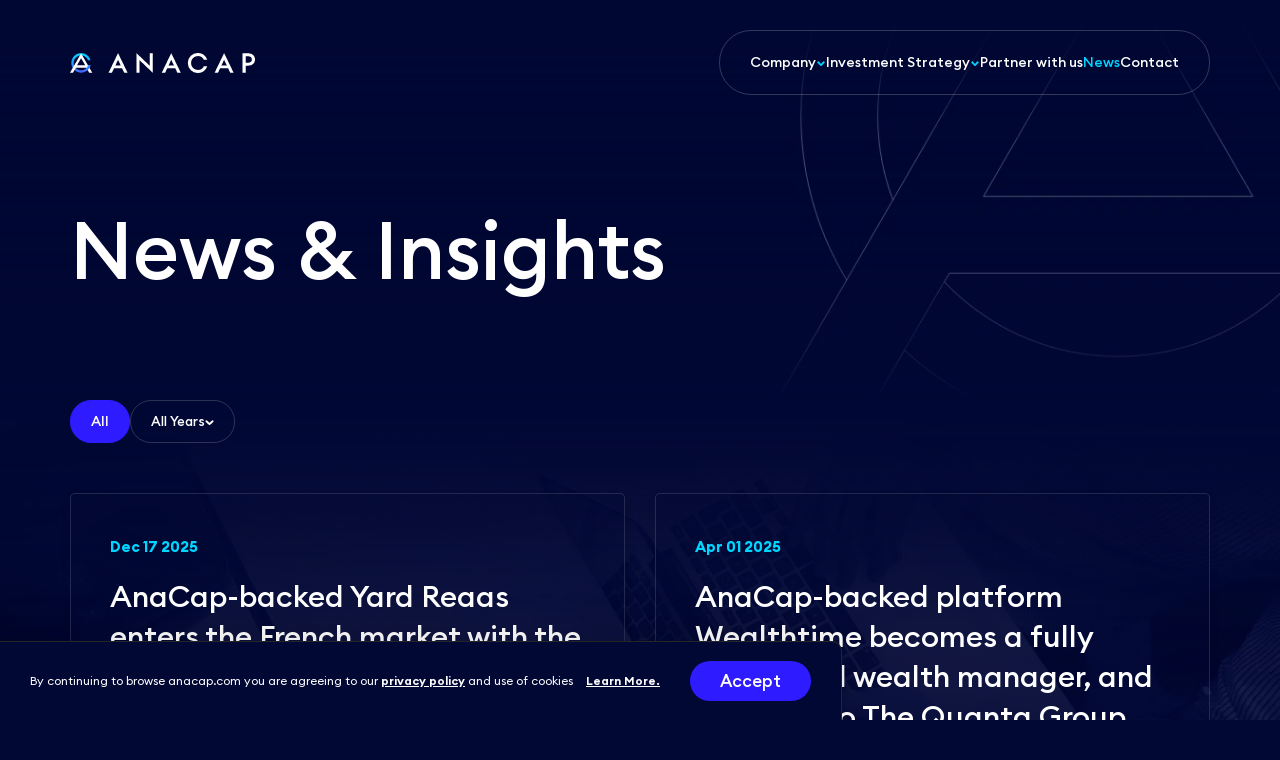

--- FILE ---
content_type: text/html; charset=UTF-8
request_url: https://www.anacapfp.com/news/
body_size: 25609
content:
<!doctype html>
<html lang="en-GB">
<head>
  <meta charset="utf-8">
  <meta http-equiv="x-ua-compatible" content="ie=edge">
  <meta name="viewport" content="width=device-width, initial-scale=1, shrink-to-fit=no">
  <meta name="format-detection" content="telephone=no">

  <!-- Google Tag Manager -->
  <script>
    (function(w, d, s, l, i) {
      w[l] = w[l] || [];
      w[l].push({
        'gtm.start': new Date().getTime(),
        event: 'gtm.js'
      });
      var f = d.getElementsByTagName(s)[0],
        j = d.createElement(s),
        dl = l != 'dataLayer' ? '&l=' + l : '';
      j.async = true;
      j.src =
        'https://www.googletagmanager.com/gtm.js?id=' + i + dl;
      f.parentNode.insertBefore(j, f);
    })(window, document, 'script', 'dataLayer', 'GTM-PH7277W');
  </script>
  <!-- End Google Tag Manager -->


  <meta name='robots' content='index, follow, max-image-preview:large, max-snippet:-1, max-video-preview:-1' />

	<!-- This site is optimized with the Yoast SEO plugin v26.6 - https://yoast.com/wordpress/plugins/seo/ -->
	<title>AnaCap News and Insights | Mid Market Private Equity Firm</title>
	<meta name="description" content="Keep up-to-date with the latest news, announcements and insights from AnaCap Financial Partners." />
	<link rel="canonical" href="https://www.anacap.com/news/" />
	<link rel="next" href="https://www.anacap.com/news/page/2/" />
	<meta property="og:locale" content="en_GB" />
	<meta property="og:type" content="article" />
	<meta property="og:title" content="AnaCap News and Insights | Mid Market Private Equity Firm" />
	<meta property="og:description" content="Keep up-to-date with the latest news, announcements and insights from AnaCap Financial Partners." />
	<meta property="og:url" content="https://www.anacap.com/news/" />
	<meta property="og:site_name" content="Anacap" />
	<meta property="og:image" content="https://anacap.b-cdn.net/app/uploads/2023/05/image-share.jpg" />
	<meta property="og:image:width" content="1200" />
	<meta property="og:image:height" content="630" />
	<meta property="og:image:type" content="image/jpeg" />
	<meta name="twitter:card" content="summary_large_image" />
	<script type="application/ld+json" class="yoast-schema-graph">{"@context":"https://schema.org","@graph":[{"@type":["WebPage","CollectionPage"],"@id":"https://www.anacap.com/news/","url":"https://www.anacap.com/news/","name":"AnaCap News and Insights | Mid Market Private Equity Firm","isPartOf":{"@id":"https://www.anacap.com/#website"},"datePublished":"2023-04-07T11:21:57+00:00","dateModified":"2024-07-31T23:00:28+00:00","description":"Keep up-to-date with the latest news, announcements and insights from AnaCap Financial Partners.","breadcrumb":{"@id":"https://www.anacap.com/news/#breadcrumb"},"inLanguage":"en-GB"},{"@type":"BreadcrumbList","@id":"https://www.anacap.com/news/#breadcrumb","itemListElement":[{"@type":"ListItem","position":1,"name":"Home","item":"https://www.anacap.com/"},{"@type":"ListItem","position":2,"name":"News &#038; Insights"}]},{"@type":"WebSite","@id":"https://www.anacap.com/#website","url":"https://www.anacap.com/","name":"Anacap","description":"The power of partnership","potentialAction":[{"@type":"SearchAction","target":{"@type":"EntryPoint","urlTemplate":"https://www.anacap.com/?s={search_term_string}"},"query-input":{"@type":"PropertyValueSpecification","valueRequired":true,"valueName":"search_term_string"}}],"inLanguage":"en-GB"}]}</script>
	<!-- / Yoast SEO plugin. -->


<style id='wp-img-auto-sizes-contain-inline-css' type='text/css'>
img:is([sizes=auto i],[sizes^="auto," i]){contain-intrinsic-size:3000px 1500px}
/*# sourceURL=wp-img-auto-sizes-contain-inline-css */
</style>
<link rel='stylesheet' id='sage/main.css-css' href='https://anacap.b-cdn.net/app/themes/anacap/dist/styles/main.css?id=951f69298808f5fa0967d7e4eb0299ca' type='text/css' media='all' />


  <link rel="apple-touch-icon" sizes="180x180" href="https://anacap.b-cdn.net/app/themes/anacap/dist/images/apple-touch-icon.png">
  <link rel="icon" type="image/png" sizes="32x32" href="https://anacap.b-cdn.net/app/themes/anacap/dist/images/favicon-32x32.png">
  <link rel="icon" type="image/png" sizes="16x16" href="https://anacap.b-cdn.net/app/themes/anacap/dist/images/favicon-16x16.png">
  <link rel="manifest" href="https://anacap.b-cdn.net/app/themes/anacap/dist/images/site.webmanifest">
  <link rel="mask-icon" href="https://anacap.b-cdn.net/app/themes/anacap/dist/images/safari-pinned-tab.svg" color="#5bbad5">
  <meta name="msapplication-TileColor" content="#da532c">
  <meta name="theme-color" content="#ffffff">

  <link rel="apple-touch-icon" sizes="180x180" href="https://anacap.b-cdn.net/app/themes/anacap/dist/images/dark-apple-touch-icon.png" media="(prefers-color-scheme: dark)">
  <link rel="icon" type="image/png" sizes="32x32" href="https://anacap.b-cdn.net/app/themes/anacap/dist/images/dark-favicon-32x32.png" media="(prefers-color-scheme: dark)">
  <link rel="icon" type="image/png" sizes="16x16" href="https://anacap.b-cdn.net/app/themes/anacap/dist/images/dark-favicon-16x16.png" media="(prefers-color-scheme: dark)">
  <link rel="manifest" href="https://anacap.b-cdn.net/app/themes/anacap/dist/images/dark-site.webmanifest" media="(prefers-color-scheme: dark)">
  <link rel="mask-icon" href="https://anacap.b-cdn.net/app/themes/anacap/dist/images/dark-afari-pinned-tab.svg" color="#5bbad5" media="(prefers-color-scheme: dark)">

  <link rel="preload" href="https://anacap.b-cdn.net/app/themes/anacap/dist/fonts/EuclidCircularB-Bold.woff2" as="font" type="font/woff2" crossorigin>
  <link rel="preload" href="https://anacap.b-cdn.net/app/themes/anacap/dist/fonts/EuclidCircularB-Light.woff2" as="font" type="font/woff2" crossorigin>
  <link rel="preload" href="https://anacap.b-cdn.net/app/themes/anacap/dist/fonts/EuclidCircularB-Medium.woff2" as="font" type="font/woff2" crossorigin>
  <link rel="preload" href="https://anacap.b-cdn.net/app/themes/anacap/dist/fonts/EuclidCircularB-Regular.woff2" as="font" type="font/woff2" crossorigin>
  <link rel="preload" href="https://anacap.b-cdn.net/app/themes/anacap/dist/fonts/EuclidCircularB-Semibold.woff2" as="font" type="font/woff2" crossorigin>

</head>

<body class="blog wp-theme-anacapresources app-data index-data home-data">
  <!-- Google Tag Manager (noscript) -->
  <noscript><iframe src="https://www.googletagmanager.com/ns.html?id=GTM-PH7277W" height="0" width="0"
      style="display:none;visibility:hidden"></iframe></noscript>
  <!-- End Google Tag Manager (noscript) -->

  <div class="portal"></div>
  <aside class="cookie-banner">
  <p>By continuing to browse anacap.com you are agreeing to our <a href="/privacy-cookies/">privacy policy</a> and use of cookies <a href="/">Learn More.</a></p>

  <button class="button link accept">
    Accept
  </button>
</aside>
  <aside class="mobile-menu">

  <nav class="nav-primary">
          <div class="menu-primary-navigation-container"><ul id="menu-primary-navigation" class="nav"><li id="menu-item-428" class="menu-item menu-item-type-post_type menu-item-object-page menu-item-has-children menu-item-428"><a href="https://www.anacap.com/our-firm/">Company</a>
<ul class="sub-menu">
	<li id="menu-item-228" class="menu-item menu-item-type-post_type menu-item-object-page menu-item-228"><a href="https://www.anacap.com/our-firm/">Our Firm</a></li>
	<li id="menu-item-400" class="menu-item menu-item-type-post_type menu-item-object-page menu-item-has-children menu-item-400"><a href="https://www.anacap.com/our-team/">Our Team</a>
	<ul class="sub-menu">
		<li id="menu-item-1440" class="menu-item menu-item-type-post_type menu-item-object-page menu-item-1440"><a href="https://www.anacap.com/our-experts/">Our Experts</a></li>
	</ul>
</li>
	<li id="menu-item-422" class="menu-item menu-item-type-post_type menu-item-object-page menu-item-422"><a href="https://www.anacap.com/esg/">ESG</a></li>
</ul>
</li>
<li id="menu-item-230" class="menu-item menu-item-type-post_type menu-item-object-page menu-item-has-children menu-item-230"><a href="https://www.anacap.com/investment/">Investment Strategy</a>
<ul class="sub-menu">
	<li id="menu-item-424" class="menu-item menu-item-type-post_type menu-item-object-page menu-item-424"><a href="https://www.anacap.com/investment/">Our Approach</a></li>
	<li id="menu-item-274" class="menu-item menu-item-type-post_type menu-item-object-page menu-item-274"><a href="https://www.anacap.com/portfolio/">Our Portfolio</a></li>
</ul>
</li>
<li id="menu-item-229" class="menu-item menu-item-type-post_type menu-item-object-page menu-item-229"><a href="https://www.anacap.com/partnering-with-us/">Partner with us</a></li>
<li id="menu-item-402" class="menu-item menu-item-type-post_type menu-item-object-page current-menu-item page_item page-item-338 current_page_item current_page_parent menu-item-402"><a href="https://www.anacap.com/news/" aria-current="page">News</a></li>
<li id="menu-item-433" class="menu-item menu-item-type-post_type menu-item-object-page menu-item-433"><a href="https://www.anacap.com/contact/">Contact</a></li>
</ul></div>
      </nav>

</aside>
  <div class="mobile-nav-icon">
  <button
    type="button"
    class="burger-button"
    title="Menu"
  >
    <span class="burger-bar burger-bar--1"></span>
    <span class="burger-bar burger-bar--2"></span>
    <span class="burger-bar burger-bar--3"></span>
  </button>

  <div class="background"></div>
</div>
  <div id="smooth-wrapper">
    <div id="smooth-content">
            <div class="wrap" role="document">
        <header class="banner site-header">

  <div class="container">

    <div class="inner">

      <a
              class="brand"
              href="https://www.anacap.com/"
      >
        <svg xmlns="http://www.w3.org/2000/svg" xmlns:xlink="http://www.w3.org/1999/xlink" id="Logo" width="184.874" height="20" viewBox="0 0 184.874 20" class="">
  <defs>
    <linearGradient id="linear-gradient" x1="0.5" y1="0.015" x2="0.5" y2="1.619" gradientUnits="objectBoundingBox">
      <stop offset="0" stop-color="#00d5ff"/>
      <stop offset="1" stop-color="#761bff"/>
    </linearGradient>
    <linearGradient id="linear-gradient-2" x1="0.5" y1="-2.048" x2="0.5" y2="3.322" xlink:href="#linear-gradient"/>
  </defs>
  <g id="Group_4341" data-name="Group 4341">
    <g id="Group_4338" data-name="Group 4338" transform="translate(17.347)">
      <g id="Group_4337" data-name="Group 4337" transform="translate(21.223)">
        <path id="Path_5390" data-name="Path 5390" d="M125.471.33l9.481,19.561h-3.378l-2.045-4.305h-8.118L119.4,19.891H116.02Zm2.753,12.507-2.753-5.831-2.753,5.831h5.5Z" transform="translate(-116.02 -0.22)" fill="#fff"/>
        <path id="Path_5391" data-name="Path 5391" d="M202.932,7.468V19.891H199.77V.33l13.215,12.643V.546h3.162V20.107L202.932,7.464Z" transform="translate(-171.928 -0.22)" fill="#fff"/>
        <path id="Path_5392" data-name="Path 5392" d="M285.361.33l9.481,19.561h-3.378l-2.045-4.305H281.3l-2.015,4.305H275.91Zm2.753,12.507-2.753-5.831-2.753,5.831h5.5Z" transform="translate(-222.755 -0.22)" fill="#fff"/>
        <path id="Path_5393" data-name="Path 5393" d="M354.25,10A9.823,9.823,0,0,1,364.33,0a9.438,9.438,0,0,1,9.318,6.812h-3.434a6.143,6.143,0,0,0-5.884-3.733A6.7,6.7,0,0,0,357.465,10a6.7,6.7,0,0,0,6.865,6.922,6.14,6.14,0,0,0,5.884-3.733h3.434A9.435,9.435,0,0,1,364.33,20a9.823,9.823,0,0,1-10.08-10Z" transform="translate(-275.051)" fill="#fff"/>
        <path id="Path_5394" data-name="Path 5394" d="M444.271.33l9.481,19.561h-3.378l-2.045-4.305h-8.118L438.2,19.891H434.82Zm2.753,12.507-2.753-5.831-2.753,5.831h5.5Z" transform="translate(-328.836 -0.22)" fill="#fff"/>
        <path id="Path_5395" data-name="Path 5395" d="M518.56.98h5.8c3.949,0,6.676,2.533,6.676,6.157s-2.723,6.157-6.676,6.157h-2.643v7.028H518.56Zm5.748,9.372c2.287,0,3.57-1.253,3.57-3.215s-1.28-3.215-3.57-3.215h-2.59v6.43Z" transform="translate(-384.737 -0.654)" fill="#fff"/>
      </g>
      <path id="Path_5396" data-name="Path 5396" d="M52.23,33.993h0l-.047-.083Z" transform="translate(-52.18 -22.637)" fill="#fff"/>
    </g>
    <g id="Group_4340" data-name="Group 4340" transform="translate(0 0.11)">
      <g id="Group_4339" data-name="Group 4339">
        <path id="Path_5397" data-name="Path 5397" d="M20.729,12.591a7.419,7.419,0,1,1-.037-5.057h2.483a9.779,9.779,0,1,0,.027,5.057H20.725Z" transform="translate(-2.644 -0.33)" fill="url(#linear-gradient)"/>
        <path id="Path_5398" data-name="Path 5398" d="M19.468,15.848l-1.423-2.467L11.1,1.35,0,20.572H3.012l2.882-4.934H16.3l2.882,4.934h3.012l-2.726-4.724ZM6.945,13.272,11.1,6.081l4.152,7.191Z" transform="translate(0 -1.011)" fill="#fff"/>
      </g>
      <path id="Path_5399" data-name="Path 5399" d="M50.662,37.21A7.432,7.432,0,0,1,48.8,40.076v2.979a9.81,9.81,0,0,0,4.338-5.844Z" transform="translate(-32.577 -24.949)" fill="url(#linear-gradient-2)"/>
    </g>
  </g>
</svg>
      </a>

      <nav class="nav-primary">
                  <div class="menu-primary-navigation-container"><ul id="menu-primary-navigation-1" class="nav"><li class="menu-item menu-item-type-post_type menu-item-object-page menu-item-has-children menu-item-428"><a href="https://www.anacap.com/our-firm/">Company</a>
<ul class="sub-menu">
	<li class="menu-item menu-item-type-post_type menu-item-object-page menu-item-228"><a href="https://www.anacap.com/our-firm/">Our Firm</a></li>
	<li class="menu-item menu-item-type-post_type menu-item-object-page menu-item-has-children menu-item-400"><a href="https://www.anacap.com/our-team/">Our Team</a>
	<ul class="sub-menu">
		<li class="menu-item menu-item-type-post_type menu-item-object-page menu-item-1440"><a href="https://www.anacap.com/our-experts/">Our Experts</a></li>
	</ul>
</li>
	<li class="menu-item menu-item-type-post_type menu-item-object-page menu-item-422"><a href="https://www.anacap.com/esg/">ESG</a></li>
</ul>
</li>
<li class="menu-item menu-item-type-post_type menu-item-object-page menu-item-has-children menu-item-230"><a href="https://www.anacap.com/investment/">Investment Strategy</a>
<ul class="sub-menu">
	<li class="menu-item menu-item-type-post_type menu-item-object-page menu-item-424"><a href="https://www.anacap.com/investment/">Our Approach</a></li>
	<li class="menu-item menu-item-type-post_type menu-item-object-page menu-item-274"><a href="https://www.anacap.com/portfolio/">Our Portfolio</a></li>
</ul>
</li>
<li class="menu-item menu-item-type-post_type menu-item-object-page menu-item-229"><a href="https://www.anacap.com/partnering-with-us/">Partner with us</a></li>
<li class="menu-item menu-item-type-post_type menu-item-object-page current-menu-item page_item page-item-338 current_page_item current_page_parent menu-item-402"><a href="https://www.anacap.com/news/" aria-current="page">News</a></li>
<li class="menu-item menu-item-type-post_type menu-item-object-page menu-item-433"><a href="https://www.anacap.com/contact/">Contact</a></li>
</ul></div>
              </nav>

    </div>

  </div>

</header>
        <div class="content">
          <main class="main">
            
  <section class="hero gradient">
    <img src="https://anacap.b-cdn.net/app/themes/anacap/dist/images/image-hero.jpg" alt="News & Insights" class="fill">
    <div class="container">
        <div class="home-hero__content">
            <h1 data-splitting data-animation="bloomingText" style="opacity: 0;">News & Insights</h1>
        </div>
    </div>
</section>

      <section class="post-grid gradient" >
    <img src="https://anacap.b-cdn.net/app/themes/anacap/dist/images/image-news-header.jpg" alt="Meet our partners" class="fill">
    <div class="container filter-container">
        <div class="team-grid__filters filters" data-module="post-filters">
            <div class="filter">
                <a href="/news" class="filter-button  selected " data-option="All">All</a>
                            </div>
            <div class="filter">
                <button class="filter__selected ">
                                            <span>All Years</span>
                                        <svg xmlns="http://www.w3.org/2000/svg" width="8.828" height="5.414" viewBox="0 0 8.828 5.414" class="">
    <path id="Icon_feather-chevron-down" data-name="Icon feather-chevron-down" d="M9,13.5l3,3,3-3" transform="translate(-7.586 -12.086)" fill="none" stroke="#fff" stroke-linecap="round" stroke-linejoin="round" stroke-width="2"/>
</svg>
                </button>
                <div class="filter__options">
                    <div class="filter__option" data-option="All Years">All Years</div>
                                            <div class="filter__option" data-option="2025" data-slug="2025">2025</div>
                                            <div class="filter__option" data-option="2024" data-slug="2024">2024</div>
                                            <div class="filter__option" data-option="2023" data-slug="2023">2023</div>
                                            <div class="filter__option" data-option="2022" data-slug="2022">2022</div>
                                            <div class="filter__option" data-option="2021" data-slug="2021">2021</div>
                                            <div class="filter__option" data-option="2020" data-slug="2020">2020</div>
                                            <div class="filter__option" data-option="2019" data-slug="2019">2019</div>
                                            <div class="filter__option" data-option="2018" data-slug="2018">2018</div>
                                            <div class="filter__option" data-option="2017" data-slug="2017">2017</div>
                                            <div class="filter__option" data-option="2016" data-slug="2016">2016</div>
                                            <div class="filter__option" data-option="2015" data-slug="2015">2015</div>
                                            <div class="filter__option" data-option="2014" data-slug="2014">2014</div>
                                            <div class="filter__option" data-option="2013" data-slug="2013">2013</div>
                                            <div class="filter__option" data-option="2012" data-slug="2012">2012</div>
                                            <div class="filter__option" data-option="2011" data-slug="2011">2011</div>
                                            <div class="filter__option" data-option="2009" data-slug="2009">2009</div>
                                            <div class="filter__option" data-option="2008" data-slug="2008">2008</div>
                                            <div class="filter__option" data-option="2007" data-slug="2007">2007</div>
                                            <div class="filter__option" data-option="2006" data-slug="2006">2006</div>
                                    </div>
            </div>
        </div>
    </div>
    <div class="container">
        <div class="post-grid__grid" data-module="post">
                                                                    <a href="https://www.anacap.com/news/anacap-backed-yard-reaas-enters-the-french-market-with-the-acquisition-of-vsa-property-rebrands-as-ryze-from-2026/" title="AnaCap-backed Yard Reaas enters the French market with the acquisition of VSA Property / rebrands as RYZE from 2026" class="card">
                        <p class="meta">Dec 17 2025</p>
                        <h3>AnaCap-backed Yard Reaas enters the French market with the acquisition of VSA Property / rebrands as RYZE from 2026</h3>
                                                <p>&nbsp; AnaCap, a market-leading private equity investor specialising in partnering with founders and entrepreneurial management teams across services, technolog</p>
                        <span class="card__read-more">
                            Read more
                            <svg xmlns="http://www.w3.org/2000/svg" width="10" height="9.747" viewBox="0 0 10 9.747" class="">
    <path id="Icon_awesome-arrow-right" data-name="Icon awesome-arrow-right" d="M4.252,3.3l.5-.5a.533.533,0,0,1,.757,0L9.843,7.141a.533.533,0,0,1,0,.757L5.5,12.237a.533.533,0,0,1-.757,0l-.5-.5a.536.536,0,0,1,.009-.766L6.95,8.413H.536A.534.534,0,0,1,0,7.878V7.164a.534.534,0,0,1,.536-.536H6.95L4.261,4.066A.532.532,0,0,1,4.252,3.3Z" transform="translate(0 -2.647)" fill="#00d5ff"/>
</svg>
                        </span>
                        <span class="card__background"></span>
                    </a>
                                                        <a href="https://www.anacap.com/news/anacap-backed-platform-wealthtime-becomes-a-fully-integrated-wealth-manager-and-rebrands-to-the-quanta-group-following-the-acquisition-of-craven-street-wealth/" title="AnaCap-backed platform Wealthtime becomes a fully integrated wealth manager, and rebrands to The Quanta Group, following the acquisition of Craven Street Wealth" class="card">
                        <p class="meta">Apr 01 2025</p>
                        <h3>AnaCap-backed platform Wealthtime becomes a fully integrated wealth manager, and rebrands to The Quanta Group, following the acquisition of Craven Street Wealth</h3>
                                                <p>&nbsp; AnaCap, a market-leading private equity investor specialising in partnering with founders and entrepreneurial management teams across services, technolog</p>
                        <span class="card__read-more">
                            Read more
                            <svg xmlns="http://www.w3.org/2000/svg" width="10" height="9.747" viewBox="0 0 10 9.747" class="">
    <path id="Icon_awesome-arrow-right" data-name="Icon awesome-arrow-right" d="M4.252,3.3l.5-.5a.533.533,0,0,1,.757,0L9.843,7.141a.533.533,0,0,1,0,.757L5.5,12.237a.533.533,0,0,1-.757,0l-.5-.5a.536.536,0,0,1,.009-.766L6.95,8.413H.536A.534.534,0,0,1,0,7.878V7.164a.534.534,0,0,1,.536-.536H6.95L4.261,4.066A.532.532,0,0,1,4.252,3.3Z" transform="translate(0 -2.647)" fill="#00d5ff"/>
</svg>
                        </span>
                        <span class="card__background"></span>
                    </a>
                                                        <a href="https://www.anacap.com/news/anacap-acquires-majority-stake-in-luxembourg-based-corporate-and-fund-services-provider-fjmf/" title="AnaCap acquires majority stake in Luxembourg-based corporate and fund services provider FJMF" class="card">
                        <p class="meta">Mar 25 2025</p>
                        <h3>AnaCap acquires majority stake in Luxembourg-based corporate and fund services provider FJMF</h3>
                                                <p>&nbsp; AnaCap, a market-leading private equity investor specialising in partnering with founders and entrepreneurial management teams across services, technolog</p>
                        <span class="card__read-more">
                            Read more
                            <svg xmlns="http://www.w3.org/2000/svg" width="10" height="9.747" viewBox="0 0 10 9.747" class="">
    <path id="Icon_awesome-arrow-right" data-name="Icon awesome-arrow-right" d="M4.252,3.3l.5-.5a.533.533,0,0,1,.757,0L9.843,7.141a.533.533,0,0,1,0,.757L5.5,12.237a.533.533,0,0,1-.757,0l-.5-.5a.536.536,0,0,1,.009-.766L6.95,8.413H.536A.534.534,0,0,1,0,7.878V7.164a.534.534,0,0,1,.536-.536H6.95L4.261,4.066A.532.532,0,0,1,4.252,3.3Z" transform="translate(0 -2.647)" fill="#00d5ff"/>
</svg>
                        </span>
                        <span class="card__background"></span>
                    </a>
                                                        <a href="https://www.anacap.com/news/anacap-takes-majority-stake-in-italian-insurance-broking-platform-edge-group/" title="AnaCap takes majority stake in Italian insurance broking platform Edge Group" class="card">
                        <p class="meta">Jan 30 2025</p>
                        <h3>AnaCap takes majority stake in Italian insurance broking platform Edge Group</h3>
                                                <p>&nbsp; AnaCap, a market-leading private equity investor specialising in partnering with founders and entrepreneurial management teams across services, technolog</p>
                        <span class="card__read-more">
                            Read more
                            <svg xmlns="http://www.w3.org/2000/svg" width="10" height="9.747" viewBox="0 0 10 9.747" class="">
    <path id="Icon_awesome-arrow-right" data-name="Icon awesome-arrow-right" d="M4.252,3.3l.5-.5a.533.533,0,0,1,.757,0L9.843,7.141a.533.533,0,0,1,0,.757L5.5,12.237a.533.533,0,0,1-.757,0l-.5-.5a.536.536,0,0,1,.009-.766L6.95,8.413H.536A.534.534,0,0,1,0,7.878V7.164a.534.534,0,0,1,.536-.536H6.95L4.261,4.066A.532.532,0,0,1,4.252,3.3Z" transform="translate(0 -2.647)" fill="#00d5ff"/>
</svg>
                        </span>
                        <span class="card__background"></span>
                    </a>
                                                        <a href="https://www.anacap.com/news/anacap-signs-agreement-to-acquire-majority-stake-in-dk-accountants-adviseurs-a-leading-founder-led-dutch-accountancy-services-provider/" title="AnaCap signs agreement to acquire majority stake in DK Accountants &#038; Adviseurs, a leading founder-led Dutch accountancy services provider" class="card">
                        <p class="meta">Jan 20 2025</p>
                        <h3>AnaCap signs agreement to acquire majority stake in DK Accountants &#038; Adviseurs, a leading founder-led Dutch accountancy services provider</h3>
                                                <p>&nbsp; AnaCap, a market-leading private equity investor specialised in partnering with founders and entrepreneurial management teams across services, technology</p>
                        <span class="card__read-more">
                            Read more
                            <svg xmlns="http://www.w3.org/2000/svg" width="10" height="9.747" viewBox="0 0 10 9.747" class="">
    <path id="Icon_awesome-arrow-right" data-name="Icon awesome-arrow-right" d="M4.252,3.3l.5-.5a.533.533,0,0,1,.757,0L9.843,7.141a.533.533,0,0,1,0,.757L5.5,12.237a.533.533,0,0,1-.757,0l-.5-.5a.536.536,0,0,1,.009-.766L6.95,8.413H.536A.534.534,0,0,1,0,7.878V7.164a.534.534,0,0,1,.536-.536H6.95L4.261,4.066A.532.532,0,0,1,4.252,3.3Z" transform="translate(0 -2.647)" fill="#00d5ff"/>
</svg>
                        </span>
                        <span class="card__background"></span>
                    </a>
                                                        <a href="https://www.anacap.com/news/test/" title="CEO Offsite 2024" class="card">
                        <p class="meta">Jul 31 2024</p>
                        <h3>CEO Offsite 2024</h3>
                                                <p>Last month, we had the pleasure of hosting our annual CEO Offsite, where we welcomed several of our portfolio companies. This event provided CEOs with a valuabl</p>
                        <span class="card__read-more">
                            Read more
                            <svg xmlns="http://www.w3.org/2000/svg" width="10" height="9.747" viewBox="0 0 10 9.747" class="">
    <path id="Icon_awesome-arrow-right" data-name="Icon awesome-arrow-right" d="M4.252,3.3l.5-.5a.533.533,0,0,1,.757,0L9.843,7.141a.533.533,0,0,1,0,.757L5.5,12.237a.533.533,0,0,1-.757,0l-.5-.5a.536.536,0,0,1,.009-.766L6.95,8.413H.536A.534.534,0,0,1,0,7.878V7.164a.534.534,0,0,1,.536-.536H6.95L4.261,4.066A.532.532,0,0,1,4.252,3.3Z" transform="translate(0 -2.647)" fill="#00d5ff"/>
</svg>
                        </span>
                        <span class="card__background"></span>
                    </a>
                                                        <a href="https://www.anacap.com/news/anacap-in-exclusivity-talks-to-acquire-cleva-a-leading-insurance-software-solutions-provider-from-inetum/" title="AnaCap in exclusivity talks to acquire Cleva, a leading insurance software solutions provider from Inetum" class="card">
                        <p class="meta">Jul 02 2024</p>
                        <h3>AnaCap in exclusivity talks to acquire Cleva, a leading insurance software solutions provider from Inetum</h3>
                                                <p>&nbsp; AnaCap, a market-leading private equity investor specialised in partnering with founders and entrepreneurial management teams across services, technology</p>
                        <span class="card__read-more">
                            Read more
                            <svg xmlns="http://www.w3.org/2000/svg" width="10" height="9.747" viewBox="0 0 10 9.747" class="">
    <path id="Icon_awesome-arrow-right" data-name="Icon awesome-arrow-right" d="M4.252,3.3l.5-.5a.533.533,0,0,1,.757,0L9.843,7.141a.533.533,0,0,1,0,.757L5.5,12.237a.533.533,0,0,1-.757,0l-.5-.5a.536.536,0,0,1,.009-.766L6.95,8.413H.536A.534.534,0,0,1,0,7.878V7.164a.534.534,0,0,1,.536-.536H6.95L4.261,4.066A.532.532,0,0,1,4.252,3.3Z" transform="translate(0 -2.647)" fill="#00d5ff"/>
</svg>
                        </span>
                        <span class="card__background"></span>
                    </a>
                                                        <a href="https://www.anacap.com/news/anacap-esg-report-2023/" title="AnaCap ESG Report 2023" class="card">
                        <p class="meta">Jul 01 2024</p>
                        <h3>AnaCap ESG Report 2023</h3>
                                                <p>&nbsp; We are proud to share our 2023 ESG Report. In this report we highlight how ESG is embedded throughout our investment process and value creation model, ke</p>
                        <span class="card__read-more">
                            Read more
                            <svg xmlns="http://www.w3.org/2000/svg" width="10" height="9.747" viewBox="0 0 10 9.747" class="">
    <path id="Icon_awesome-arrow-right" data-name="Icon awesome-arrow-right" d="M4.252,3.3l.5-.5a.533.533,0,0,1,.757,0L9.843,7.141a.533.533,0,0,1,0,.757L5.5,12.237a.533.533,0,0,1-.757,0l-.5-.5a.536.536,0,0,1,.009-.766L6.95,8.413H.536A.534.534,0,0,1,0,7.878V7.164a.534.534,0,0,1,.536-.536H6.95L4.261,4.066A.532.532,0,0,1,4.252,3.3Z" transform="translate(0 -2.647)" fill="#00d5ff"/>
</svg>
                        </span>
                        <span class="card__background"></span>
                    </a>
                                                        <a href="https://www.anacap.com/news/anacap-promotes-massey-and-ismayilov-to-partner/" title="AnaCap promotes Massey and Ismayilov to Partner" class="card">
                        <p class="meta">Jun 27 2024</p>
                        <h3>AnaCap promotes Massey and Ismayilov to Partner</h3>
                                                <p>&nbsp; AnaCap, a market-leading private equity investor specialised in partnering with founders and entrepreneurial management teams across services, technology</p>
                        <span class="card__read-more">
                            Read more
                            <svg xmlns="http://www.w3.org/2000/svg" width="10" height="9.747" viewBox="0 0 10 9.747" class="">
    <path id="Icon_awesome-arrow-right" data-name="Icon awesome-arrow-right" d="M4.252,3.3l.5-.5a.533.533,0,0,1,.757,0L9.843,7.141a.533.533,0,0,1,0,.757L5.5,12.237a.533.533,0,0,1-.757,0l-.5-.5a.536.536,0,0,1,.009-.766L6.95,8.413H.536A.534.534,0,0,1,0,7.878V7.164a.534.534,0,0,1,.536-.536H6.95L4.261,4.066A.532.532,0,0,1,4.252,3.3Z" transform="translate(0 -2.647)" fill="#00d5ff"/>
</svg>
                        </span>
                        <span class="card__background"></span>
                    </a>
                                                        <a href="https://www.anacap.com/news/anacap-signs-agreement-to-acquire-majority-stake-in-yard-reaas-a-leading-investment-services-provider-and-property-management-platform/" title="AnaCap signs agreement to acquire majority stake in Yard Reaas, a leading investment services provider and property management platform" class="card">
                        <p class="meta">Apr 08 2024</p>
                        <h3>AnaCap signs agreement to acquire majority stake in Yard Reaas, a leading investment services provider and property management platform</h3>
                                                <p>&nbsp; AnaCap, a market-leading private equity investor specialised in partnering with founders and entrepreneurial management teams, across services, technolog</p>
                        <span class="card__read-more">
                            Read more
                            <svg xmlns="http://www.w3.org/2000/svg" width="10" height="9.747" viewBox="0 0 10 9.747" class="">
    <path id="Icon_awesome-arrow-right" data-name="Icon awesome-arrow-right" d="M4.252,3.3l.5-.5a.533.533,0,0,1,.757,0L9.843,7.141a.533.533,0,0,1,0,.757L5.5,12.237a.533.533,0,0,1-.757,0l-.5-.5a.536.536,0,0,1,.009-.766L6.95,8.413H.536A.534.534,0,0,1,0,7.878V7.164a.534.534,0,0,1,.536-.536H6.95L4.261,4.066A.532.532,0,0,1,4.252,3.3Z" transform="translate(0 -2.647)" fill="#00d5ff"/>
</svg>
                        </span>
                        <span class="card__background"></span>
                    </a>
                                    </div>
                    <div class="post-pagination">
                <div class="next"><a href="https://www.anacap.com/news/page/2/" >Next</a></div>
                <div class="prev"></div>
                <span aria-current="page" class="page-numbers current">1</span>
<a class="page-numbers" href="https://www.anacap.com/news/page/2/">2</a>
<a class="page-numbers" href="https://www.anacap.com/news/page/3/">3</a>
<span class="page-numbers dots">&hellip;</span>
<a class="page-numbers" href="https://www.anacap.com/news/page/11/">11</a>
            </div>
            </div>
</section>            </main>
        </div>
      </div>
            <div class="page-footer">
  <div class="background">
    <svg xmlns="http://www.w3.org/2000/svg" xmlns:xlink="http://www.w3.org/1999/xlink" class="" width="426.609" height="375.916" viewBox="0 0 426.609 375.916">
  <defs>
    <clipPath id="icon-footer-clip-path">
      <rect id="Rectangle_2055" data-name="Rectangle 2055" width="426.609" height="375.916" fill="none"/>
    </clipPath>
  </defs>
  <g id="A" opacity="0.3" clip-path="url(#icon-footer-clip-path)">
    <path id="C" d="M476.471,138.87H428.787C408.644,84.67,356.4,45.941,295.273,45.941c-78.511,0-142.386,63.875-142.386,142.386a141.891,141.891,0,0,0,39.436,98.267l-23.649,40.483a187.33,187.33,0,0,1-61.228-138.75C107.446,84.594,191.54.5,295.273.5c86.61,0,159.483,58.639,181.2,138.37" transform="translate(-81.942 -0.381)" fill="#01051f" stroke="rgba(255,255,255,0.63)" stroke-miterlimit="10" stroke-width="1"/>
    <path id="A-2" data-name="A" d="M374.715,306.517l-27.324-47.369L213.966,28.109.866,397.234h57.84L114.055,302.5H313.875l55.351,94.738h57.838ZM134.229,257.041l79.737-138.086L293.7,257.041Z" transform="translate(-0.66 -21.437)" fill="#01051f" stroke="rgba(255,255,255,0.63)" stroke-miterlimit="10" stroke-width="1"/>
    <path id="C_bottom" data-name="C bottom" d="M389.045,1043.188q.385.4.776.8c.147.154.3.308.449.46.059.062.119.123.18.183.235.242.47.482.71.719q.794.8,1.6,1.586.52.506,1.044,1,.605.58,1.218,1.146c.1.093.195.183.292.273q.442.41.883.809.694.634,1.4,1.256c.387.346.779.688,1.17,1.028l.221.192c.392.337.783.674,1.18,1.006.368.313.741.624,1.113.933.109.09.216.18.325.268q.516.427,1.037.847c.095.076.188.152.28.225q.548.442,1.1.876c.04.031.081.062.121.095q.673.53,1.353,1.049.726.559,1.457,1.106,2.649,1.976,5.391,3.833c.076.052.152.1.23.157q.591.4,1.187.79l.282.188c.38.249.757.5,1.139.741.114.074.23.147.347.221q.58.374,1.168.741l.1.064c.446.278.893.555,1.344.831.047.026.1.057.147.088q.7.424,1.4.84c.489.29.978.574,1.469.859l.026.014c.477.276.954.546,1.436.814.043.026.088.05.131.074q.687.385,1.379.762c.444.242.89.479,1.336.717.18.1.363.195.546.287q.513.274,1.028.536l.285.145c.432.223.864.442,1.3.66l.237.116q.676.338,1.358.667c.033.014.064.031.095.045q.755.367,1.514.719l.147.069q.616.288,1.234.567c.15.069.3.138.449.2q.684.309,1.37.61l.047.021q.691.3,1.389.6c.318.135.636.268.954.4.252.107.5.209.755.313.342.138.681.278,1.023.413.275.111.553.221.831.33s.558.218.836.325.558.216.836.32q2.727,1.033,5.5,1.954c.242.08.487.161.729.24q1.3.424,2.6.821c.266.083.532.161.8.242q2.207.659,4.441,1.246c.226.059.451.119.677.176.389.1.781.2,1.173.3.178.045.356.09.536.133.285.071.57.14.857.207q2.742.651,5.523,1.2c.214.043.427.083.641.123.254.05.51.1.767.145.582.109,1.168.214,1.752.314.271.047.539.093.809.138.316.052.631.1.947.154l.672.107c.363.057.729.111,1.094.164.271.04.544.081.814.119.318.045.638.088.959.13.256.036.515.069.774.1.178.024.358.045.539.067.29.038.582.074.874.107.19.024.38.045.572.067.259.031.515.059.774.085l.653.071c.254.026.51.052.767.076.309.031.617.062.926.088s.617.057.926.083.62.052.928.076c.482.038.961.074,1.443.107l.693.045q.815.053,1.631.095c.3.014.6.031.9.043s.624.029.938.04.627.024.94.033q2.35.078,4.721.078.7,0,1.393-.007h.114c.346,0,.693-.01,1.04-.017.1,0,.192,0,.29,0l.648-.014.4-.01c.278-.007.555-.016.831-.026.349-.01.7-.024,1.047-.038.43-.016.854-.036,1.282-.057.076,0,.152-.007.228-.012.4-.019.8-.04,1.194-.064.071,0,.142-.007.214-.014.458-.026.914-.057,1.37-.088.4-.028.807-.059,1.211-.09.135-.009.271-.021.406-.033.316-.024.631-.052.947-.081.589-.05,1.177-.107,1.764-.166.406-.04.809-.083,1.211-.126s.812-.09,1.218-.14q.381-.043.762-.093.477-.057.954-.121.516-.067,1.033-.137c.19-.026.382-.052.572-.081.4-.057.79-.114,1.184-.173l.066-.009c.413-.062.824-.126,1.237-.192.074-.012.15-.024.226-.038.415-.066.831-.135,1.244-.207l.014,0q.6-.1,1.192-.209,2.236-.4,4.448-.876c.368-.078.736-.159,1.1-.24l.159-.036c.432-.095.862-.195,1.291-.294.344-.081.686-.161,1.03-.244.19-.045.378-.09.568-.138l.147-.036c.458-.112.914-.228,1.37-.344l.9-.235c.392-.1.781-.209,1.17-.316l.724-.2c.062-.016.123-.033.188-.052.261-.074.522-.147.783-.223q1-.285,1.989-.586.548-.164,1.089-.335c.264-.081.525-.164.786-.247.285-.09.572-.183.857-.275q.509-.164,1.018-.335l.392-.13c.23-.078.461-.157.691-.237q.936-.317,1.868-.653c.2-.071.4-.142.6-.216l.128-.045c.287-.1.577-.211.864-.318.3-.114.61-.228.916-.344.247-.093.491-.188.736-.282q3.432-1.324,6.782-2.822c.211-.093.422-.187.631-.285q.919-.413,1.835-.845.7-.328,1.391-.665c.239-.114.477-.23.717-.349q.858-.42,1.716-.854c.168-.088.339-.173.51-.261q.943-.484,1.885-.985c.209-.109.415-.221.624-.332q.822-.441,1.64-.9c.257-.142.515-.287.771-.432q1.93-1.086,3.824-2.231c.252-.152.5-.306.755-.461q.755-.459,1.5-.933c.5-.316.995-.631,1.488-.952.249-.161.494-.32.741-.484s.492-.323.738-.487.489-.328.734-.491.486-.33.729-.5c.425-.29.85-.584,1.272-.878.3-.211.6-.423.9-.636q.719-.506,1.431-1.03c.237-.173.475-.346.71-.522q.669-.495,1.332-1c.038-.026.074-.055.109-.083.225-.169.449-.339.672-.513.465-.359.93-.717,1.391-1.082.206-.161.413-.325.62-.489.055-.043.107-.085.159-.128.43-.342.857-.686,1.281-1.037.219-.178.437-.358.655-.539q.691-.573,1.374-1.154c.223-.19.446-.38.669-.572s.444-.382.665-.574q1.328-1.157,2.627-2.345c.432-.4.864-.8,1.292-1.2l.641-.605q.958-.908,1.9-1.835l.627-.619q.627-.62,1.239-1.251t1.222-1.265q1.239-1.3,2.445-2.623t2.378-2.685c.392-.453.779-.907,1.163-1.365s.769-.916,1.149-1.379c.358-.439.717-.878,1.073-1.322q.491-.616.98-1.239c.114-.145.228-.289.339-.434.311-.4.617-.8.923-1.2.012-.014.024-.031.036-.048q1.064-1.4,2.094-2.825c.026-.036.052-.071.078-.109.275-.382.551-.769.824-1.156.128-.178.254-.359.38-.539q.409-.588.814-1.18.5-.73.992-1.467c.014-.021.028-.045.045-.069.32-.484.641-.971.956-1.46s.62-.964.926-1.448q.26-.413.52-.833c.159-.254.316-.51.472-.767.244-.4.484-.8.724-1.194l.4-.669q.306-.52.61-1.042c.2-.339.394-.679.587-1.021.14-.247.28-.491.418-.738.147-.264.294-.525.439-.788s.292-.527.434-.793.287-.529.43-.8q.556-1.032,1.094-2.077.5-.965.98-1.939c.078-.157.154-.311.23-.465l.406-.833q.278-.573.548-1.149.2-.41.385-.819.63-1.357,1.232-2.725c.209-.472.413-.947.615-1.422.076-.176.15-.349.221-.522.121-.282.237-.563.356-.845q.342-.83.676-1.666c.112-.278.221-.555.33-.836.157-.4.313-.8.465-1.2.1-.256.195-.513.29-.769.012-.026.021-.052.031-.078.1-.266.2-.532.3-.8.159-.427.313-.857.468-1.289h47.556q-.189.726-.385,1.45-.189.691-.38,1.377c-.081.29-.162.579-.244.869q-.9,3.176-1.909,6.309-.192.6-.389,1.194c-.042.131-.088.261-.13.392-.131.394-.261.788-.4,1.18-.161.479-.328.959-.5,1.436-.074.221-.152.439-.23.66-.116.335-.237.672-.358,1.006-.1.271-.195.544-.294.814-.221.605-.444,1.21-.672,1.811-.178.475-.356.947-.539,1.417-.121.318-.244.636-.37.952-.043.112-.085.223-.131.332q-.235.6-.477,1.2c-.078.2-.159.394-.239.591q-.228.566-.463,1.128c-.211.515-.427,1.028-.643,1.541-.145.337-.287.674-.435,1.009-.107.254-.216.506-.328.757q-.331.762-.669,1.517c-.159.354-.318.71-.48,1.063-.007.017-.016.033-.023.052-.1.207-.188.413-.282.617q-.26.566-.522,1.125c-.083.178-.166.358-.251.536-.093.2-.185.392-.278.586s-.193.406-.292.61c-.029.064-.062.131-.1.195-.154.33-.316.658-.475.985q-.349.712-.7,1.417c-.1.192-.192.384-.29.577-.2.4-.408.81-.615,1.211s-.415.807-.627,1.208q-1.25,2.4-2.568,4.754-.37.666-.748,1.325-.758,1.335-1.54,2.654c-.136.23-.271.458-.408.686q-.292.491-.589.98-.484.8-.978,1.595c-.266.432-.534.859-.8,1.287q-.356.566-.719,1.13c-.171.268-.342.534-.515.8q-.509.787-1.025,1.567l-.029.045q-.509.769-1.028,1.533l-.035.052c-.325.482-.655.964-.985,1.443l-.1.142q-.527.762-1.061,1.517c-.366.517-.733,1.035-1.106,1.548q-.505.7-1.018,1.4t-1.056,1.419q-.292.392-.591.781c-.2.266-.4.531-.606.8l-.259.337q-.516.669-1.04,1.334c-.325.415-.65.828-.98,1.239-.114.145-.23.287-.346.432q-.452.566-.911,1.125c-.062.078-.126.154-.19.233q-.5.609-1,1.215-1.407,1.688-2.853,3.344c-.335.385-.669.767-1.009,1.146q-.588.666-1.187,1.324c-.081.088-.161.178-.242.268q-.477.523-.956,1.044l-.361.389c-.261.285-.527.567-.793.85-.176.19-.356.38-.536.57-.311.332-.624.66-.942.987-.055.059-.109.116-.166.176q-.47.488-.942.971-2.357,2.414-4.8,4.747c-.247.237-.5.475-.745.7-.261.249-.522.494-.786.736-.119.114-.235.223-.354.33q-.516.481-1.035.954l-.088.081-.154.14c-.209.193-.42.382-.629.572q-.786.708-1.581,1.41-.57.506-1.146,1-2.724,2.364-5.542,4.626c-.206.169-.413.335-.622.5l-.135.107c-.306.247-.615.489-.923.731q-.719.563-1.446,1.123c-.176.135-.349.268-.524.4q-.424.328-.852.646c-.233.178-.465.354-.7.527-.263.2-.529.4-.795.591-.173.13-.347.259-.522.385-.095.071-.19.14-.285.209q-.551.406-1.108.8c-.394.285-.791.569-1.189.85-.176.124-.351.247-.527.373-.325.228-.653.458-.98.681-.078.057-.157.109-.235.164-.176.123-.354.244-.532.366q-.591.409-1.187.809a.349.349,0,0,0-.038.026c-.482.325-.966.651-1.453.969-.608.4-1.215.8-1.828,1.2q-.58.374-1.165.745l-.128.081-.7.439c-.325.2-.65.406-.978.61-.171.107-.344.211-.515.316q-.623.385-1.248.762c-.565.339-1.132.679-1.7,1.014-.368.218-.733.432-1.1.645-.306.178-.615.356-.923.532q-.591.342-1.189.676c-.022.012-.045.024-.069.038-.449.254-.9.5-1.351.753q-.7.388-1.41.769-.541.292-1.085.582c-.3.161-.605.323-.909.482-.56.292-1.12.584-1.683.871-.19.1-.377.195-.567.29l-.2.1q-.6.3-1.2.6-.833.417-1.673.824l-.045.021q-.719.349-1.441.691-1.193.562-2.393,1.113-.633.288-1.272.574c-.1.043-.192.088-.29.131q-.688.306-1.379.608c-.107.047-.211.093-.318.138q-.826.359-1.652.707a.008.008,0,0,1,0,0q-.883.374-1.773.738c-.071.031-.142.059-.214.088q-.783.32-1.571.634c-.6.24-1.2.475-1.8.7s-1.2.461-1.8.686-1.206.449-1.814.669l-.057.021c-.586.211-1.175.423-1.763.629-.3.107-.61.214-.914.318s-.61.211-.917.313l-.864.292c-.323.109-.648.216-.976.323l-.921.3q-1.082.349-2.177.686c-.24.076-.479.15-.717.221-.273.083-.546.166-.819.247s-.562.168-.847.252c-.7.207-1.393.406-2.094.6-.266.076-.534.15-.8.223-.292.083-.586.161-.881.242q-2.382.648-4.792,1.232c-.316.078-.634.154-.952.23s-.636.15-.954.223q-1.432.335-2.875.643c-.32.069-.641.138-.961.2q-.961.2-1.928.394t-1.937.375l-.838.157-.594.107c-.358.064-.717.128-1.075.19q-.773.135-1.545.264c-.273.045-.546.09-.819.133-.325.052-.65.1-.978.154q-2.029.317-4.073.589l-.767.1c-.2.026-.4.052-.608.076-.368.047-.736.093-1.106.135-.306.038-.612.074-.919.109-.14.014-.28.031-.42.047q-.993.11-1.989.211-1.51.153-3.026.283c-.29.026-.579.05-.869.074q-1.638.132-3.283.233c-.28.019-.558.038-.838.052q-2.019.121-4.052.195c-.218.009-.439.017-.66.024-.24.01-.477.017-.717.021-.42.014-.84.026-1.263.036l-1.056.021c-.33.007-.662.012-.995.014q-1.211.018-2.426.017-.922,0-1.842-.01c-.147,0-.294,0-.441,0-.278,0-.555-.007-.833-.012q-1.292-.021-2.58-.059c-.268-.007-.536-.017-.8-.026l-.631-.021q-.776-.029-1.552-.064c-.287-.014-.572-.026-.859-.043-.078,0-.159-.007-.24-.012-.273-.012-.548-.029-.821-.043q-1.382-.078-2.756-.173c-.363-.026-.726-.052-1.089-.081-.318-.024-.634-.048-.949-.074q-.78-.064-1.557-.133c-.6-.055-1.192-.109-1.785-.171q-.823-.078-1.645-.168c-.394-.043-.786-.085-1.18-.131q-1.908-.217-3.8-.475c-.3-.04-.6-.081-.895-.123q-.552-.075-1.1-.157l-.15-.021c-.361-.055-.722-.107-1.082-.164-.256-.038-.513-.078-.769-.119-.228-.036-.456-.071-.684-.109q-1.6-.257-3.193-.541c-.285-.05-.567-.1-.852-.154q-4.582-.84-9.084-1.9c-.356-.083-.712-.168-1.066-.254q-.57-.135-1.132-.275l-.926-.233c-.375-.095-.75-.192-1.125-.29l-1.03-.271-.088-.024q-.495-.132-.99-.268c-.351-.095-.7-.192-1.052-.29-.451-.126-.9-.252-1.348-.382-.567-.161-1.137-.328-1.7-.5-.377-.114-.755-.226-1.13-.339q-1.04-.317-2.075-.646c-.278-.088-.558-.178-.838-.268l-1.225-.4c-.686-.228-1.372-.458-2.053-.691l-1.023-.356c-.32-.112-.638-.223-.959-.337-.038-.014-.078-.029-.116-.04l-.961-.347c-.679-.247-1.353-.5-2.027-.748s-1.346-.51-2.015-.771-1.339-.525-2.006-.793q-2-.8-3.974-1.652-1.481-.637-2.95-1.3c-.261-.116-.52-.235-.781-.351l-1.2-.553-.94-.442q-2.026-.954-4.026-1.956c-.261-.131-.525-.261-.786-.394-.318-.161-.636-.323-.952-.487q-.926-.474-1.844-.959-1.008-.53-2-1.073c-.6-.328-1.206-.66-1.8-.992-.311-.173-.622-.349-.93-.525s-.6-.337-.9-.51c-.318-.18-.638-.365-.954-.548s-.615-.358-.921-.539c-.285-.166-.567-.334-.852-.5-.328-.195-.653-.389-.98-.586q-.456-.274-.909-.553c-.3-.185-.605-.37-.909-.558l-.9-.562q-.466-.292-.93-.586l-.869-.555q-1.791-1.15-3.553-2.34c-.292-.2-.586-.4-.878-.6s-.584-.4-.876-.6-.582-.4-.874-.608q-.869-.609-1.733-1.227-.431-.31-.862-.622c-.287-.206-.572-.415-.857-.624l-.855-.631q-.944-.7-1.873-1.41c-.223-.169-.446-.339-.667-.511q-.42-.324-.84-.65c-.558-.432-1.113-.871-1.666-1.31-.278-.221-.553-.442-.828-.665q-2.478-1.994-4.885-4.073c-.268-.23-.534-.463-.8-.7s-.532-.465-.8-.7-.529-.47-.793-.7-.527-.47-.788-.707-.525-.475-.786-.712" transform="translate(-278.663 -756.975)" fill="#01051f" stroke="rgba(255,255,255,0.63)" stroke-miterlimit="10" stroke-width="1"/>
  </g>
</svg>
    <svg xmlns="http://www.w3.org/2000/svg" xmlns:xlink="http://www.w3.org/1999/xlink" class="" width="968.024" height="852.996" viewBox="0 0 968.024 852.996">
    <defs>
        <clipPath id="icon-footer-desktop-clip-path">
            <rect id="Rectangle_2055" data-name="Rectangle 2055" width="968.024" height="852.996" fill="none"/>
        </clipPath>
    </defs>
    <g id="A" opacity="0.3" clip-path="url(#icon-footer-desktop-clip-path)">
        <path id="C" d="M944.806,314.477H836.6C790.9,191.491,672.35,103.611,533.648,103.611c-178.15,0-323.09,144.94-323.09,323.09a321.967,321.967,0,0,0,89.485,222.979L246.38,741.54A425.072,425.072,0,0,1,107.446,426.7C107.446,191.319,298.265.5,533.648.5,730.175.5,895.533,133.558,944.806,314.477" transform="translate(-49.575 -0.231)" fill="#01051f" stroke="rgba(255,255,255,0.63)" stroke-miterlimit="10" stroke-width="1"/>
        <path id="A-2" data-name="A" d="M849.172,659.849l-62-107.485L484.414,28.109.866,865.7H132.111L257.7,650.724H711.119L836.717,865.7H967.957ZM303.483,547.582,484.414,234.249,665.345,547.582Z" transform="translate(-0.4 -12.969)" fill="#01051f" stroke="rgba(255,255,255,0.63)" stroke-miterlimit="10" stroke-width="1"/>
        <path id="C_bottom" data-name="C bottom" d="M419.058,1107.416q.872.913,1.761,1.826c.334.35.673.7,1.018,1.045.135.14.269.28.409.415.533.549,1.066,1.093,1.61,1.632q1.8,1.818,3.636,3.6,1.18,1.147,2.37,2.278,1.373,1.317,2.763,2.6c.221.21.442.415.662.619q1,.929,2,1.837,1.575,1.438,3.167,2.849c.878.786,1.767,1.562,2.655,2.332l.5.436c.889.765,1.777,1.53,2.677,2.284.835.711,1.68,1.417,2.526,2.116.248.2.49.409.738.609q1.171.97,2.354,1.923c.215.172.425.345.636.512q1.244,1,2.494,1.988c.091.07.183.14.275.215q1.527,1.2,3.07,2.381,1.648,1.268,3.307,2.51,6.011,4.484,12.232,8.7c.172.118.345.237.522.356q1.341.9,2.693,1.793c.215.145.431.285.641.426.862.565,1.718,1.125,2.585,1.68.259.167.522.334.786.5q1.317.849,2.65,1.681c.081.048.156.1.237.145,1.013.63,2.025,1.26,3.049,1.885.108.059.221.129.334.2q1.583.962,3.183,1.907c1.109.657,2.219,1.3,3.334,1.95l.059.032c1.083.625,2.165,1.239,3.259,1.848.1.059.2.113.3.167q1.559.873,3.129,1.729c1.007.549,2.02,1.088,3.032,1.626.409.221.824.442,1.239.652q1.163.622,2.332,1.217c.215.108.431.221.646.329.98.506,1.961,1,2.952,1.5.178.086.361.178.539.264q1.535.768,3.081,1.514c.075.032.145.07.215.1q1.713.832,3.436,1.632c.113.054.221.1.334.156q1.4.654,2.8,1.287c.339.156.679.312,1.018.463q1.551.7,3.108,1.384l.108.049q1.567.687,3.151,1.357c.722.307,1.443.609,2.165.91.571.242,1.142.474,1.713.711.776.313,1.546.63,2.321.937.625.253,1.255.5,1.885.749s1.266.5,1.9.738,1.266.49,1.9.727q6.189,2.343,12.48,4.433c.549.183,1.1.366,1.654.544q2.941.961,5.909,1.864c.6.188,1.206.366,1.81.55q5.009,1.495,10.077,2.828c.512.135,1.023.269,1.535.4.883.231,1.772.452,2.661.673.4.1.808.2,1.217.3.646.162,1.293.318,1.944.469q6.221,1.478,12.533,2.72c.485.1.969.188,1.454.28.576.113,1.158.221,1.74.328,1.32.248,2.65.485,3.975.711.614.108,1.223.21,1.837.312.716.119,1.433.237,2.149.35l1.524.242c.824.129,1.654.253,2.483.372.614.092,1.233.183,1.847.269.722.1,1.449.2,2.176.3.582.081,1.169.156,1.756.231.4.054.813.1,1.223.151.657.086,1.32.167,1.982.242.431.054.862.1,1.3.151.587.07,1.169.135,1.756.194l1.481.162c.576.059,1.158.118,1.74.172.7.07,1.4.14,2.1.2s1.4.129,2.1.188,1.406.119,2.106.172c1.093.086,2.181.167,3.275.242.522.032,1.05.07,1.573.1q1.85.121,3.7.215c.684.032,1.363.07,2.047.1.706.032,1.417.065,2.128.092s1.422.054,2.133.075q5.332.178,10.713.178,1.584,0,3.162-.016h.258c.786-.011,1.573-.021,2.359-.038.221,0,.436-.006.657-.011l1.47-.032c.307-.005.609-.016.916-.021.63-.016,1.26-.038,1.885-.059.792-.021,1.584-.054,2.375-.086.975-.038,1.939-.081,2.908-.129.172-.005.345-.016.517-.027.9-.043,1.8-.092,2.709-.146.162-.011.323-.016.485-.032,1.04-.059,2.074-.129,3.108-.2.916-.065,1.831-.135,2.747-.2.307-.021.614-.049.921-.075.716-.054,1.433-.119,2.149-.183,1.336-.113,2.671-.242,4-.377.921-.092,1.837-.188,2.747-.285s1.842-.2,2.763-.318q.864-.1,1.729-.21,1.083-.13,2.165-.275c.781-.1,1.562-.2,2.343-.312.431-.059.867-.119,1.3-.183.9-.129,1.794-.259,2.688-.393.048-.005.1-.016.151-.021.937-.14,1.869-.285,2.806-.436.167-.027.339-.054.512-.086q1.414-.226,2.822-.469c.011,0,.022-.005.032-.005.9-.156,1.8-.313,2.7-.474q5.074-.913,10.094-1.988c.835-.177,1.669-.361,2.5-.544l.361-.081c.98-.215,1.955-.441,2.93-.668.78-.183,1.557-.366,2.337-.555.432-.1.857-.2,1.288-.312l.334-.081c1.04-.253,2.073-.517,3.108-.781l2.047-.533c.889-.237,1.772-.474,2.655-.716l1.643-.453c.14-.038.28-.075.425-.118.593-.167,1.185-.334,1.777-.506q2.262-.646,4.514-1.33,1.244-.371,2.472-.76c.6-.183,1.191-.371,1.783-.56.646-.2,1.3-.415,1.945-.625q1.155-.372,2.311-.76c.3-.1.593-.2.889-.3.523-.178,1.045-.355,1.567-.539q2.125-.719,4.239-1.481c.452-.162.9-.323,1.352-.49.1-.032.194-.07.291-.1.652-.237,1.308-.479,1.961-.722.689-.259,1.384-.517,2.079-.781.56-.21,1.115-.426,1.67-.641q7.788-3.005,15.388-6.4c.479-.21.959-.425,1.433-.646q2.084-.937,4.163-1.917,1.584-.743,3.157-1.508c.543-.259,1.082-.522,1.626-.792q1.948-.953,3.895-1.939c.382-.2.77-.393,1.158-.593q2.141-1.1,4.277-2.235c.474-.248.943-.5,1.417-.754q1.866-1,3.721-2.036c.582-.323,1.169-.652,1.75-.98q4.38-2.464,8.677-5.063c.571-.345,1.142-.695,1.713-1.045q1.713-1.042,3.409-2.117c1.131-.717,2.257-1.433,3.377-2.16.566-.366,1.121-.727,1.68-1.1s1.116-.732,1.676-1.1,1.11-.744,1.664-1.115,1.1-.749,1.654-1.125c.964-.657,1.928-1.325,2.886-1.993.685-.479,1.363-.959,2.042-1.443q1.632-1.147,3.248-2.338c.539-.393,1.077-.786,1.61-1.185q1.519-1.123,3.022-2.262c.086-.06.167-.124.248-.189.512-.382,1.018-.77,1.524-1.163,1.056-.813,2.111-1.627,3.156-2.456.469-.366.937-.738,1.406-1.109.124-.1.242-.194.361-.291.975-.775,1.944-1.557,2.908-2.354.5-.4.992-.813,1.487-1.223q1.567-1.3,3.119-2.618c.506-.431,1.013-.862,1.518-1.3s1.007-.867,1.509-1.3q3.013-2.626,5.962-5.321c.981-.9,1.961-1.8,2.931-2.715l1.454-1.374q2.173-2.06,4.3-4.163l1.422-1.406q1.422-1.406,2.812-2.839t2.774-2.871q2.811-2.941,5.548-5.952t5.4-6.092c.889-1.029,1.767-2.058,2.639-3.1s1.745-2.079,2.607-3.129c.813-1,1.626-1.993,2.434-3q1.115-1.4,2.224-2.812c.259-.329.517-.657.77-.986.706-.9,1.4-1.81,2.1-2.725.027-.032.054-.07.081-.108q2.416-3.167,4.75-6.409c.059-.081.118-.162.178-.248.624-.867,1.25-1.745,1.869-2.623.291-.4.576-.813.862-1.223q.929-1.333,1.847-2.677,1.13-1.656,2.251-3.329c.032-.049.065-.1.1-.156.727-1.1,1.454-2.2,2.17-3.312.706-1.088,1.406-2.187,2.1-3.285q.589-.937,1.18-1.89c.36-.576.716-1.158,1.072-1.74.555-.9,1.1-1.8,1.642-2.709l.905-1.519q.695-1.179,1.384-2.364c.448-.77.895-1.541,1.331-2.316.318-.56.635-1.115.948-1.675.334-.6.668-1.19,1-1.788s.662-1.2.986-1.8.651-1.2.975-1.8q1.26-2.343,2.483-4.713,1.131-2.19,2.224-4.4c.178-.356.35-.706.522-1.056l.921-1.891q.63-1.3,1.244-2.607.443-.929.873-1.858,1.43-3.078,2.795-6.183.712-1.608,1.4-3.226c.172-.4.339-.792.5-1.185.275-.641.539-1.276.808-1.917q.776-1.882,1.534-3.781c.254-.63.5-1.26.749-1.9.355-.91.711-1.82,1.056-2.731.221-.582.442-1.163.657-1.745.026-.059.048-.118.07-.178.226-.6.452-1.206.673-1.815.36-.969.711-1.944,1.061-2.925h107.91q-.429,1.648-.873,3.291-.429,1.567-.862,3.124c-.184.657-.367,1.314-.555,1.971q-2.037,7.207-4.331,14.316-.435,1.357-.883,2.709c-.1.3-.2.592-.3.889-.3.894-.592,1.788-.9,2.677-.366,1.088-.743,2.176-1.125,3.259-.168.5-.345,1-.522,1.5-.264.76-.539,1.524-.813,2.284-.221.614-.442,1.233-.668,1.848-.5,1.373-1.007,2.747-1.525,4.109-.4,1.077-.808,2.149-1.223,3.216-.274.722-.554,1.444-.84,2.16-.1.253-.194.506-.3.754q-.532,1.365-1.083,2.72c-.177.447-.36.894-.543,1.341q-.517,1.285-1.051,2.558c-.479,1.169-.969,2.332-1.459,3.5-.328.765-.652,1.53-.986,2.289-.242.576-.49,1.147-.743,1.718q-.75,1.729-1.518,3.442c-.361.8-.722,1.611-1.089,2.413-.016.038-.037.075-.053.118-.216.469-.426.937-.641,1.4q-.591,1.285-1.186,2.553c-.188.4-.376.813-.57,1.217-.21.447-.42.889-.63,1.33-.216.463-.437.921-.662,1.384-.065.146-.14.3-.215.442-.351.749-.716,1.492-1.077,2.235q-.792,1.616-1.589,3.216c-.221.436-.436.872-.658,1.309-.463.916-.926,1.837-1.395,2.747s-.943,1.831-1.422,2.741q-2.836,5.445-5.827,10.788-.84,1.511-1.7,3.006-1.721,3.029-3.5,6.021c-.308.522-.614,1.04-.926,1.557q-.663,1.115-1.336,2.224-1.1,1.818-2.219,3.619c-.6.98-1.212,1.95-1.825,2.919q-.808,1.284-1.632,2.564c-.388.609-.776,1.212-1.169,1.815q-1.154,1.785-2.326,3.555c-.022.032-.044.07-.065.1q-1.156,1.745-2.333,3.479c-.026.038-.054.081-.08.118-.738,1.094-1.487,2.187-2.235,3.275l-.226.323q-1.2,1.729-2.408,3.442c-.83,1.174-1.664,2.349-2.51,3.512q-1.147,1.592-2.311,3.178-1.2,1.616-2.4,3.221-.662.889-1.341,1.772c-.458.6-.916,1.206-1.374,1.8-.194.253-.393.512-.587.765q-1.172,1.519-2.36,3.027c-.737.943-1.475,1.88-2.224,2.812-.258.329-.522.652-.786.98q-1.026,1.284-2.068,2.553c-.14.178-.286.35-.431.528q-1.132,1.382-2.278,2.758-3.192,3.829-6.474,7.589c-.76.873-1.519,1.74-2.289,2.6q-1.334,1.511-2.693,3.005c-.183.2-.366.4-.55.609q-1.082,1.188-2.17,2.37l-.819.883c-.593.646-1.2,1.287-1.8,1.928-.4.431-.808.862-1.217,1.293-.706.754-1.417,1.5-2.138,2.241-.124.135-.248.264-.377.4q-1.067,1.107-2.138,2.2-5.349,5.478-10.9,10.772c-.56.539-1.126,1.077-1.691,1.6q-.889.849-1.783,1.67c-.269.259-.533.506-.8.749q-1.172,1.091-2.348,2.165l-.2.183-.35.318c-.474.437-.953.867-1.428,1.3q-1.785,1.608-3.587,3.2-1.293,1.148-2.6,2.278-6.181,5.365-12.576,10.5c-.469.383-.937.76-1.411,1.131l-.307.242c-.695.56-1.395,1.11-2.1,1.659q-1.632,1.277-3.281,2.548c-.4.307-.791.609-1.19.91q-.961.743-1.934,1.465c-.528.4-1.056.8-1.589,1.2-.6.452-1.2.9-1.8,1.341-.393.3-.786.587-1.185.873-.215.162-.431.318-.647.474q-1.251.921-2.515,1.826c-.894.646-1.794,1.292-2.7,1.928-.4.28-.8.56-1.2.846-.738.517-1.481,1.04-2.224,1.546-.178.129-.355.248-.533.372-.4.28-.8.555-1.206.83q-1.341.929-2.693,1.836a.78.78,0,0,0-.086.059c-1.093.738-2.193,1.476-3.3,2.2-1.379.916-2.758,1.815-4.148,2.715q-1.317.848-2.644,1.691c-.1.059-.194.124-.291.183-.528.334-1.056.663-1.584,1-.738.463-1.476.921-2.219,1.385-.387.242-.78.479-1.168.716q-1.414.873-2.833,1.729c-1.282.77-2.569,1.541-3.862,2.3-.835.5-1.664.98-2.505,1.465-.694.4-1.395.808-2.095,1.207q-1.341.775-2.7,1.535c-.049.027-.1.054-.156.086-1.018.576-2.041,1.142-3.065,1.708q-1.591.88-3.2,1.745-1.228.662-2.461,1.32c-.684.366-1.373.733-2.063,1.094-1.271.662-2.542,1.325-3.819,1.977-.431.221-.857.442-1.287.657-.151.075-.3.151-.447.226q-1.357.687-2.731,1.368-1.89.945-3.8,1.869c-.038.016-.07.032-.1.048q-1.632.792-3.269,1.568-2.707,1.276-5.43,2.526-1.437.654-2.886,1.3c-.221.1-.436.2-.657.3q-1.56.695-3.13,1.379c-.242.108-.479.21-.721.313q-1.874.816-3.749,1.6a.017.017,0,0,1-.011.005q-2,.848-4.023,1.675c-.162.07-.323.135-.485.2q-1.778.727-3.566,1.438c-1.352.544-2.715,1.077-4.077,1.6s-2.725,1.045-4.093,1.557-2.736,1.018-4.116,1.519l-.129.049c-1.33.479-2.666.959-4,1.427-.689.242-1.385.485-2.074.722s-1.384.479-2.08.711c-.651.221-1.3.441-1.96.662-.733.248-1.471.49-2.214.732l-2.089.679q-2.456.792-4.939,1.557c-.544.172-1.088.339-1.627.5-.619.188-1.239.377-1.858.56-.635.194-1.277.382-1.923.571-1.578.469-3.162.921-4.75,1.368-.6.172-1.212.339-1.82.506-.663.188-1.331.366-2,.549q-5.4,1.47-10.874,2.8c-.716.178-1.439.35-2.16.522s-1.444.339-2.165.506q-3.249.76-6.523,1.459c-.727.156-1.454.313-2.181.463q-2.181.46-4.374.894t-4.394.851l-1.9.356-1.347.242c-.813.146-1.627.291-2.44.431q-1.753.307-3.506.6c-.619.1-1.239.2-1.858.3-.738.118-1.476.237-2.219.35q-4.605.719-9.242,1.336l-1.74.226c-.458.059-.916.118-1.379.173-.835.107-1.67.21-2.51.307-.695.086-1.39.167-2.084.248-.318.032-.635.07-.953.108q-2.254.25-4.513.479-3.426.348-6.867.641c-.657.059-1.314.113-1.971.167q-3.716.3-7.449.528c-.636.043-1.266.086-1.9.118q-4.581.275-9.194.442c-.5.021-1,.038-1.5.054-.544.021-1.083.038-1.627.048-.953.032-1.907.059-2.865.081l-2.4.049c-.749.016-1.5.027-2.257.032q-2.747.04-5.5.038-2.092,0-4.18-.022c-.334,0-.668-.005-1-.011-.63-.005-1.26-.016-1.891-.027q-2.933-.049-5.855-.135c-.609-.016-1.217-.038-1.826-.059l-1.433-.049q-1.761-.065-3.523-.146c-.652-.032-1.3-.059-1.95-.1-.178-.005-.361-.016-.544-.027-.619-.027-1.244-.065-1.864-.1q-3.135-.178-6.253-.393c-.824-.059-1.648-.118-2.472-.183-.722-.054-1.438-.108-2.154-.167q-1.769-.145-3.533-.3c-1.352-.124-2.7-.248-4.05-.388q-1.866-.178-3.733-.382c-.894-.1-1.783-.194-2.677-.3q-4.33-.493-8.634-1.077c-.679-.092-1.352-.183-2.031-.28q-1.252-.17-2.5-.355l-.339-.048c-.819-.124-1.637-.242-2.456-.372-.582-.086-1.163-.177-1.745-.269-.517-.081-1.034-.162-1.551-.248q-3.636-.582-7.244-1.228c-.646-.113-1.287-.232-1.934-.35q-10.4-1.907-20.613-4.314c-.808-.188-1.616-.382-2.418-.576q-1.293-.307-2.569-.625c-.7-.177-1.4-.35-2.1-.528-.851-.215-1.7-.436-2.553-.657l-2.338-.614c-.065-.016-.135-.038-.2-.054-.749-.2-1.5-.4-2.246-.609-.8-.216-1.594-.437-2.386-.657-1.023-.285-2.041-.571-3.059-.867-1.287-.366-2.58-.743-3.862-1.125-.856-.259-1.713-.512-2.564-.77q-2.359-.719-4.707-1.465c-.63-.2-1.266-.4-1.9-.609-.926-.3-1.858-.6-2.779-.9-1.557-.517-3.113-1.04-4.659-1.567-.776-.27-1.551-.539-2.321-.808-.727-.253-1.449-.506-2.176-.765-.086-.032-.178-.065-.264-.092-.727-.264-1.454-.522-2.181-.786-1.54-.56-3.07-1.126-4.6-1.7s-3.054-1.158-4.573-1.75-3.038-1.19-4.551-1.8q-4.533-1.826-9.016-3.749-3.361-1.446-6.695-2.946c-.592-.264-1.18-.533-1.772-.8q-1.373-.63-2.731-1.255l-2.133-1q-4.6-2.165-9.135-4.438c-.593-.3-1.19-.592-1.783-.894-.722-.366-1.443-.732-2.16-1.1q-2.1-1.074-4.185-2.176-2.286-1.2-4.546-2.435c-1.368-.743-2.736-1.5-4.093-2.251-.706-.393-1.411-.792-2.111-1.19-.679-.382-1.357-.765-2.036-1.158-.722-.409-1.449-.829-2.165-1.244-.7-.4-1.4-.813-2.09-1.223-.646-.377-1.287-.759-1.934-1.142-.743-.442-1.481-.883-2.224-1.33q-1.034-.622-2.063-1.255c-.689-.42-1.374-.84-2.063-1.266s-1.368-.851-2.047-1.276q-1.058-.663-2.111-1.33l-1.971-1.26q-4.064-2.61-8.063-5.311c-.662-.447-1.33-.9-1.993-1.352s-1.325-.91-1.987-1.368-1.32-.916-1.982-1.379q-1.971-1.382-3.932-2.785-.978-.7-1.955-1.411c-.652-.469-1.3-.943-1.944-1.417s-1.293-.953-1.939-1.433q-2.141-1.583-4.25-3.2c-.506-.383-1.013-.77-1.513-1.158q-.953-.735-1.907-1.476c-1.266-.98-2.526-1.977-3.781-2.973q-.945-.751-1.88-1.508-5.623-4.525-11.085-9.243c-.609-.522-1.212-1.05-1.82-1.578s-1.206-1.056-1.8-1.584-1.2-1.066-1.8-1.6-1.2-1.066-1.788-1.6-1.19-1.077-1.783-1.616" transform="translate(-168.59 -457.967)" fill="#01051f" stroke="rgba(255,255,255,0.63)" stroke-miterlimit="10" stroke-width="1"/>
    </g>
</svg>
  </div>

  <div class="footer-top">

    <div class="container">

      <div
        class="column logo"
        data-animation="fadeInUp" style="opacity: 0;"
      >
        <svg xmlns="http://www.w3.org/2000/svg" xmlns:xlink="http://www.w3.org/1999/xlink" id="Logo" width="184.874" height="20" viewBox="0 0 184.874 20" class="">
  <defs>
    <linearGradient id="linear-gradient" x1="0.5" y1="0.015" x2="0.5" y2="1.619" gradientUnits="objectBoundingBox">
      <stop offset="0" stop-color="#00d5ff"/>
      <stop offset="1" stop-color="#761bff"/>
    </linearGradient>
    <linearGradient id="linear-gradient-2" x1="0.5" y1="-2.048" x2="0.5" y2="3.322" xlink:href="#linear-gradient"/>
  </defs>
  <g id="Group_4341" data-name="Group 4341">
    <g id="Group_4338" data-name="Group 4338" transform="translate(17.347)">
      <g id="Group_4337" data-name="Group 4337" transform="translate(21.223)">
        <path id="Path_5390" data-name="Path 5390" d="M125.471.33l9.481,19.561h-3.378l-2.045-4.305h-8.118L119.4,19.891H116.02Zm2.753,12.507-2.753-5.831-2.753,5.831h5.5Z" transform="translate(-116.02 -0.22)" fill="#fff"/>
        <path id="Path_5391" data-name="Path 5391" d="M202.932,7.468V19.891H199.77V.33l13.215,12.643V.546h3.162V20.107L202.932,7.464Z" transform="translate(-171.928 -0.22)" fill="#fff"/>
        <path id="Path_5392" data-name="Path 5392" d="M285.361.33l9.481,19.561h-3.378l-2.045-4.305H281.3l-2.015,4.305H275.91Zm2.753,12.507-2.753-5.831-2.753,5.831h5.5Z" transform="translate(-222.755 -0.22)" fill="#fff"/>
        <path id="Path_5393" data-name="Path 5393" d="M354.25,10A9.823,9.823,0,0,1,364.33,0a9.438,9.438,0,0,1,9.318,6.812h-3.434a6.143,6.143,0,0,0-5.884-3.733A6.7,6.7,0,0,0,357.465,10a6.7,6.7,0,0,0,6.865,6.922,6.14,6.14,0,0,0,5.884-3.733h3.434A9.435,9.435,0,0,1,364.33,20a9.823,9.823,0,0,1-10.08-10Z" transform="translate(-275.051)" fill="#fff"/>
        <path id="Path_5394" data-name="Path 5394" d="M444.271.33l9.481,19.561h-3.378l-2.045-4.305h-8.118L438.2,19.891H434.82Zm2.753,12.507-2.753-5.831-2.753,5.831h5.5Z" transform="translate(-328.836 -0.22)" fill="#fff"/>
        <path id="Path_5395" data-name="Path 5395" d="M518.56.98h5.8c3.949,0,6.676,2.533,6.676,6.157s-2.723,6.157-6.676,6.157h-2.643v7.028H518.56Zm5.748,9.372c2.287,0,3.57-1.253,3.57-3.215s-1.28-3.215-3.57-3.215h-2.59v6.43Z" transform="translate(-384.737 -0.654)" fill="#fff"/>
      </g>
      <path id="Path_5396" data-name="Path 5396" d="M52.23,33.993h0l-.047-.083Z" transform="translate(-52.18 -22.637)" fill="#fff"/>
    </g>
    <g id="Group_4340" data-name="Group 4340" transform="translate(0 0.11)">
      <g id="Group_4339" data-name="Group 4339">
        <path id="Path_5397" data-name="Path 5397" d="M20.729,12.591a7.419,7.419,0,1,1-.037-5.057h2.483a9.779,9.779,0,1,0,.027,5.057H20.725Z" transform="translate(-2.644 -0.33)" fill="url(#linear-gradient)"/>
        <path id="Path_5398" data-name="Path 5398" d="M19.468,15.848l-1.423-2.467L11.1,1.35,0,20.572H3.012l2.882-4.934H16.3l2.882,4.934h3.012l-2.726-4.724ZM6.945,13.272,11.1,6.081l4.152,7.191Z" transform="translate(0 -1.011)" fill="#fff"/>
      </g>
      <path id="Path_5399" data-name="Path 5399" d="M50.662,37.21A7.432,7.432,0,0,1,48.8,40.076v2.979a9.81,9.81,0,0,0,4.338-5.844Z" transform="translate(-32.577 -24.949)" fill="url(#linear-gradient-2)"/>
    </g>
  </g>
</svg>
      </div>

      <div
        class="column navigation"
        data-animation="fadeInUp" style="opacity: 0;"
        data-delay="0.4"
      >
        <p class="heading">Navigate</p>

        <nav class="nav-footer">
                      <div class="menu-footer-navigation-container"><ul id="menu-footer-navigation" class="nav"><li id="menu-item-231" class="menu-item menu-item-type-post_type menu-item-object-page menu-item-231"><a href="https://www.anacap.com/our-firm/">Company</a></li>
<li id="menu-item-233" class="menu-item menu-item-type-post_type menu-item-object-page menu-item-233"><a href="https://www.anacap.com/investment/">Investment Strategy</a></li>
<li id="menu-item-232" class="menu-item menu-item-type-post_type menu-item-object-page menu-item-232"><a href="https://www.anacap.com/partnering-with-us/">Partner with us</a></li>
<li id="menu-item-404" class="menu-item menu-item-type-post_type menu-item-object-page current-menu-item page_item page-item-338 current_page_item current_page_parent menu-item-404"><a href="https://www.anacap.com/news/" aria-current="page">News</a></li>
</ul></div>
                  </nav>
      </div>

      <div
        class="column contact"
        data-animation="fadeInUp" style="opacity: 0;"
        data-delay="0.6"
      >
        <p class="heading">Contact</p>

        <p>
          <a href="mailto:info@anacap.com">
            info@anacap.com
          </a>
        </p>

        <p>
          <a href="tel:+44 207 070 5250">
            +44 207 070 5250
          </a>
        </p>

        <p>
          <a
            href="http://www.anacap.com/contact/"
            class="button"
          >
            Get in touch
          </a>
        </p>

      </div>

      <div
        class="column social"
        data-animation="fadeInUp" style="opacity: 0;"
        data-delay="0.6"
      >
        <p class="heading">Find us on LinkedIn</p>

        <p>
          <a
            href="https://www.linkedin.com/company/anacap-financial-partners/"
            class="button"
          >
            <svg xmlns="http://www.w3.org/2000/svg" id="LI" width="14.388" height="13.747" viewBox="0 0 14.388 13.747" class="">
    <rect id="Rectangle_104" data-name="Rectangle 104" width="3.082" height="9.272" transform="translate(0.186 4.475)" fill="#fff"/>
    <path id="Path_46" data-name="Path 46" d="M126.181-26.628h-.026a1.594,1.594,0,0,1-1.7-1.484c0-.039,0-.079,0-.118a1.607,1.607,0,0,1,1.611-1.607q.066,0,.132.005a1.6,1.6,0,0,1,1.718,1.475q.005.063.005.127a1.61,1.61,0,0,1-1.612,1.605c-.042,0-.083,0-.125-.005Z" transform="translate(-124.453 29.837)" fill="#fff"/>
    <path id="Path_47" data-name="Path 47" d="M136.695-17.924h-3.082v-4.96c0-1.247-.447-2.1-1.561-2.1a1.689,1.689,0,0,0-1.583,1.127,2.087,2.087,0,0,0-.1.751v5.178h-3.082s.04-8.4,0-9.272h3.082v1.312a3.058,3.058,0,0,1,2.778-1.531c2.027,0,3.548,1.326,3.548,4.174Z" transform="translate(-122.306 31.671)" fill="#fff"/>
</svg>
            Follow us</a>
        </p>
      </div>

    </div>

  </div>

  <div class="footer-bottom">

    <div class="container">

      <nav
              class="nav-legal"
      >
                  <div class="menu-footer-legal-container"><ul id="menu-footer-legal" class="nav"><li id="menu-item-559" class="menu-item menu-item-type-post_type menu-item-object-page menu-item-privacy-policy menu-item-559"><a rel="privacy-policy" href="https://www.anacap.com/privacy-cookies/">Privacy</a></li>
<li id="menu-item-560" class="menu-item menu-item-type-post_type menu-item-object-page menu-item-560"><a href="https://www.anacap.com/legals/">Terms &#038; Conditions</a></li>
</ul></div>
        
        <p>
          &copy; 2026 AnaCap. All rights reserved.
        </p>
      </nav>

      <div
        class="site-by"
      >
        <p>Site by</p>

        <a href="https://kota.co.uk">
          <svg xmlns="http://www.w3.org/2000/svg" viewBox="0 0 34.517 34.518" class="">
  <path fill="currentColor" d="M0 0v34.517h34.517V0Zm32.6 32.6H1.918V1.918H32.6Z" data-name="Path 20"/>
  <path fill="currentColor" d="m24.798 28.508-1.974-6.37h-.039l-2.052 6.37h-2.476l3.639-9.241h1.819l3.6 9.241Z" data-name="Path 21"/>
  <path fill="currentColor" d="M9.544 28.508v-7.154H6.987v-2.087h7.432v2.087h-2.552v7.157Z" data-name="Path 22"/>
  <path fill="currentColor" d="M22.786 5.818a4.6 4.6 0 0 0-3.832 1.888 3.84 3.84 0 0 0-.581 1.022 5.691 5.691 0 0 0-.349 1.966v.017a4.71 4.71 0 0 0 4.761 4.662h.213a4.779 4.779 0 0 0-.213-9.555Zm.038 7.472a2.6 2.6 0 0 1-2.516-2.753 2.486 2.486 0 1 1 4.955.039 2.557 2.557 0 0 1-2.435 2.713Z" data-name="Path 23"/>
  <path fill="currentColor" d="m11.751 15.216-2.477-3.971h-.039v3.971H6.913v-9.24h2.322v4.168h.039l2.555-4.168h2.438l-3.019 4.6 3.213 4.64Z" data-name="Path 24"/>
</svg>
        </a>
      </div>

    </div>

  </div>

</div>


      <script type="speculationrules">
{"prefetch":[{"source":"document","where":{"and":[{"href_matches":"/*"},{"not":{"href_matches":["/wp/wp-*.php","/wp/wp-admin/*","/app/uploads/*","/app/*","/app/plugins/*","/app/themes/anacap/resources/*","/*\\?(.+)"]}},{"not":{"selector_matches":"a[rel~=\"nofollow\"]"}},{"not":{"selector_matches":".no-prefetch, .no-prefetch a"}}]},"eagerness":"conservative"}]}
</script>
<style id='global-styles-inline-css' type='text/css'>
:root{--wp--preset--aspect-ratio--square: 1;--wp--preset--aspect-ratio--4-3: 4/3;--wp--preset--aspect-ratio--3-4: 3/4;--wp--preset--aspect-ratio--3-2: 3/2;--wp--preset--aspect-ratio--2-3: 2/3;--wp--preset--aspect-ratio--16-9: 16/9;--wp--preset--aspect-ratio--9-16: 9/16;--wp--preset--color--black: #000000;--wp--preset--color--cyan-bluish-gray: #abb8c3;--wp--preset--color--white: #ffffff;--wp--preset--color--pale-pink: #f78da7;--wp--preset--color--vivid-red: #cf2e2e;--wp--preset--color--luminous-vivid-orange: #ff6900;--wp--preset--color--luminous-vivid-amber: #fcb900;--wp--preset--color--light-green-cyan: #7bdcb5;--wp--preset--color--vivid-green-cyan: #00d084;--wp--preset--color--pale-cyan-blue: #8ed1fc;--wp--preset--color--vivid-cyan-blue: #0693e3;--wp--preset--color--vivid-purple: #9b51e0;--wp--preset--gradient--vivid-cyan-blue-to-vivid-purple: linear-gradient(135deg,rgb(6,147,227) 0%,rgb(155,81,224) 100%);--wp--preset--gradient--light-green-cyan-to-vivid-green-cyan: linear-gradient(135deg,rgb(122,220,180) 0%,rgb(0,208,130) 100%);--wp--preset--gradient--luminous-vivid-amber-to-luminous-vivid-orange: linear-gradient(135deg,rgb(252,185,0) 0%,rgb(255,105,0) 100%);--wp--preset--gradient--luminous-vivid-orange-to-vivid-red: linear-gradient(135deg,rgb(255,105,0) 0%,rgb(207,46,46) 100%);--wp--preset--gradient--very-light-gray-to-cyan-bluish-gray: linear-gradient(135deg,rgb(238,238,238) 0%,rgb(169,184,195) 100%);--wp--preset--gradient--cool-to-warm-spectrum: linear-gradient(135deg,rgb(74,234,220) 0%,rgb(151,120,209) 20%,rgb(207,42,186) 40%,rgb(238,44,130) 60%,rgb(251,105,98) 80%,rgb(254,248,76) 100%);--wp--preset--gradient--blush-light-purple: linear-gradient(135deg,rgb(255,206,236) 0%,rgb(152,150,240) 100%);--wp--preset--gradient--blush-bordeaux: linear-gradient(135deg,rgb(254,205,165) 0%,rgb(254,45,45) 50%,rgb(107,0,62) 100%);--wp--preset--gradient--luminous-dusk: linear-gradient(135deg,rgb(255,203,112) 0%,rgb(199,81,192) 50%,rgb(65,88,208) 100%);--wp--preset--gradient--pale-ocean: linear-gradient(135deg,rgb(255,245,203) 0%,rgb(182,227,212) 50%,rgb(51,167,181) 100%);--wp--preset--gradient--electric-grass: linear-gradient(135deg,rgb(202,248,128) 0%,rgb(113,206,126) 100%);--wp--preset--gradient--midnight: linear-gradient(135deg,rgb(2,3,129) 0%,rgb(40,116,252) 100%);--wp--preset--font-size--small: 13px;--wp--preset--font-size--medium: 20px;--wp--preset--font-size--large: 36px;--wp--preset--font-size--x-large: 42px;--wp--preset--spacing--20: 0.44rem;--wp--preset--spacing--30: 0.67rem;--wp--preset--spacing--40: 1rem;--wp--preset--spacing--50: 1.5rem;--wp--preset--spacing--60: 2.25rem;--wp--preset--spacing--70: 3.38rem;--wp--preset--spacing--80: 5.06rem;--wp--preset--shadow--natural: 6px 6px 9px rgba(0, 0, 0, 0.2);--wp--preset--shadow--deep: 12px 12px 50px rgba(0, 0, 0, 0.4);--wp--preset--shadow--sharp: 6px 6px 0px rgba(0, 0, 0, 0.2);--wp--preset--shadow--outlined: 6px 6px 0px -3px rgb(255, 255, 255), 6px 6px rgb(0, 0, 0);--wp--preset--shadow--crisp: 6px 6px 0px rgb(0, 0, 0);}:where(body) { margin: 0; }.wp-site-blocks > .alignleft { float: left; margin-right: 2em; }.wp-site-blocks > .alignright { float: right; margin-left: 2em; }.wp-site-blocks > .aligncenter { justify-content: center; margin-left: auto; margin-right: auto; }:where(.is-layout-flex){gap: 0.5em;}:where(.is-layout-grid){gap: 0.5em;}.is-layout-flow > .alignleft{float: left;margin-inline-start: 0;margin-inline-end: 2em;}.is-layout-flow > .alignright{float: right;margin-inline-start: 2em;margin-inline-end: 0;}.is-layout-flow > .aligncenter{margin-left: auto !important;margin-right: auto !important;}.is-layout-constrained > .alignleft{float: left;margin-inline-start: 0;margin-inline-end: 2em;}.is-layout-constrained > .alignright{float: right;margin-inline-start: 2em;margin-inline-end: 0;}.is-layout-constrained > .aligncenter{margin-left: auto !important;margin-right: auto !important;}.is-layout-constrained > :where(:not(.alignleft):not(.alignright):not(.alignfull)){margin-left: auto !important;margin-right: auto !important;}body .is-layout-flex{display: flex;}.is-layout-flex{flex-wrap: wrap;align-items: center;}.is-layout-flex > :is(*, div){margin: 0;}body .is-layout-grid{display: grid;}.is-layout-grid > :is(*, div){margin: 0;}body{padding-top: 0px;padding-right: 0px;padding-bottom: 0px;padding-left: 0px;}a:where(:not(.wp-element-button)){text-decoration: underline;}:root :where(.wp-element-button, .wp-block-button__link){background-color: #32373c;border-width: 0;color: #fff;font-family: inherit;font-size: inherit;font-style: inherit;font-weight: inherit;letter-spacing: inherit;line-height: inherit;padding-top: calc(0.667em + 2px);padding-right: calc(1.333em + 2px);padding-bottom: calc(0.667em + 2px);padding-left: calc(1.333em + 2px);text-decoration: none;text-transform: inherit;}.has-black-color{color: var(--wp--preset--color--black) !important;}.has-cyan-bluish-gray-color{color: var(--wp--preset--color--cyan-bluish-gray) !important;}.has-white-color{color: var(--wp--preset--color--white) !important;}.has-pale-pink-color{color: var(--wp--preset--color--pale-pink) !important;}.has-vivid-red-color{color: var(--wp--preset--color--vivid-red) !important;}.has-luminous-vivid-orange-color{color: var(--wp--preset--color--luminous-vivid-orange) !important;}.has-luminous-vivid-amber-color{color: var(--wp--preset--color--luminous-vivid-amber) !important;}.has-light-green-cyan-color{color: var(--wp--preset--color--light-green-cyan) !important;}.has-vivid-green-cyan-color{color: var(--wp--preset--color--vivid-green-cyan) !important;}.has-pale-cyan-blue-color{color: var(--wp--preset--color--pale-cyan-blue) !important;}.has-vivid-cyan-blue-color{color: var(--wp--preset--color--vivid-cyan-blue) !important;}.has-vivid-purple-color{color: var(--wp--preset--color--vivid-purple) !important;}.has-black-background-color{background-color: var(--wp--preset--color--black) !important;}.has-cyan-bluish-gray-background-color{background-color: var(--wp--preset--color--cyan-bluish-gray) !important;}.has-white-background-color{background-color: var(--wp--preset--color--white) !important;}.has-pale-pink-background-color{background-color: var(--wp--preset--color--pale-pink) !important;}.has-vivid-red-background-color{background-color: var(--wp--preset--color--vivid-red) !important;}.has-luminous-vivid-orange-background-color{background-color: var(--wp--preset--color--luminous-vivid-orange) !important;}.has-luminous-vivid-amber-background-color{background-color: var(--wp--preset--color--luminous-vivid-amber) !important;}.has-light-green-cyan-background-color{background-color: var(--wp--preset--color--light-green-cyan) !important;}.has-vivid-green-cyan-background-color{background-color: var(--wp--preset--color--vivid-green-cyan) !important;}.has-pale-cyan-blue-background-color{background-color: var(--wp--preset--color--pale-cyan-blue) !important;}.has-vivid-cyan-blue-background-color{background-color: var(--wp--preset--color--vivid-cyan-blue) !important;}.has-vivid-purple-background-color{background-color: var(--wp--preset--color--vivid-purple) !important;}.has-black-border-color{border-color: var(--wp--preset--color--black) !important;}.has-cyan-bluish-gray-border-color{border-color: var(--wp--preset--color--cyan-bluish-gray) !important;}.has-white-border-color{border-color: var(--wp--preset--color--white) !important;}.has-pale-pink-border-color{border-color: var(--wp--preset--color--pale-pink) !important;}.has-vivid-red-border-color{border-color: var(--wp--preset--color--vivid-red) !important;}.has-luminous-vivid-orange-border-color{border-color: var(--wp--preset--color--luminous-vivid-orange) !important;}.has-luminous-vivid-amber-border-color{border-color: var(--wp--preset--color--luminous-vivid-amber) !important;}.has-light-green-cyan-border-color{border-color: var(--wp--preset--color--light-green-cyan) !important;}.has-vivid-green-cyan-border-color{border-color: var(--wp--preset--color--vivid-green-cyan) !important;}.has-pale-cyan-blue-border-color{border-color: var(--wp--preset--color--pale-cyan-blue) !important;}.has-vivid-cyan-blue-border-color{border-color: var(--wp--preset--color--vivid-cyan-blue) !important;}.has-vivid-purple-border-color{border-color: var(--wp--preset--color--vivid-purple) !important;}.has-vivid-cyan-blue-to-vivid-purple-gradient-background{background: var(--wp--preset--gradient--vivid-cyan-blue-to-vivid-purple) !important;}.has-light-green-cyan-to-vivid-green-cyan-gradient-background{background: var(--wp--preset--gradient--light-green-cyan-to-vivid-green-cyan) !important;}.has-luminous-vivid-amber-to-luminous-vivid-orange-gradient-background{background: var(--wp--preset--gradient--luminous-vivid-amber-to-luminous-vivid-orange) !important;}.has-luminous-vivid-orange-to-vivid-red-gradient-background{background: var(--wp--preset--gradient--luminous-vivid-orange-to-vivid-red) !important;}.has-very-light-gray-to-cyan-bluish-gray-gradient-background{background: var(--wp--preset--gradient--very-light-gray-to-cyan-bluish-gray) !important;}.has-cool-to-warm-spectrum-gradient-background{background: var(--wp--preset--gradient--cool-to-warm-spectrum) !important;}.has-blush-light-purple-gradient-background{background: var(--wp--preset--gradient--blush-light-purple) !important;}.has-blush-bordeaux-gradient-background{background: var(--wp--preset--gradient--blush-bordeaux) !important;}.has-luminous-dusk-gradient-background{background: var(--wp--preset--gradient--luminous-dusk) !important;}.has-pale-ocean-gradient-background{background: var(--wp--preset--gradient--pale-ocean) !important;}.has-electric-grass-gradient-background{background: var(--wp--preset--gradient--electric-grass) !important;}.has-midnight-gradient-background{background: var(--wp--preset--gradient--midnight) !important;}.has-small-font-size{font-size: var(--wp--preset--font-size--small) !important;}.has-medium-font-size{font-size: var(--wp--preset--font-size--medium) !important;}.has-large-font-size{font-size: var(--wp--preset--font-size--large) !important;}.has-x-large-font-size{font-size: var(--wp--preset--font-size--x-large) !important;}
/*# sourceURL=global-styles-inline-css */
</style>
<script type="text/javascript" id="gforms_recaptcha_recaptcha-js-extra">
/* <![CDATA[ */
var gforms_recaptcha_recaptcha_strings = {"nonce":"10ad41b23e","disconnect":"Disconnecting","change_connection_type":"Resetting","spinner":"https://anacap.b-cdn.net/app/plugins/gravityforms/images/spinner.svg","connection_type":"classic","disable_badge":"1","change_connection_type_title":"Change Connection Type","change_connection_type_message":"Changing the connection type will delete your current settings.  Do you want to proceed?","disconnect_title":"Disconnect","disconnect_message":"Disconnecting from reCAPTCHA will delete your current settings.  Do you want to proceed?","site_key":"6LeCm1crAAAAAOgat5RgZW3j0a4zdAas7guYQtQe"};
//# sourceURL=gforms_recaptcha_recaptcha-js-extra
/* ]]> */
</script>
<script type="text/javascript" src="https://www.google.com/recaptcha/api.js?render=6LeCm1crAAAAAOgat5RgZW3j0a4zdAas7guYQtQe&amp;ver=2.1.0" id="gforms_recaptcha_recaptcha-js" defer="defer" data-wp-strategy="defer"></script>
<script type="text/javascript" src="https://anacap.b-cdn.net/app/plugins/gravityformsrecaptcha/js/frontend.min.js?ver=2.1.0" id="gforms_recaptcha_frontend-js" defer="defer" data-wp-strategy="defer"></script>
<script type="text/javascript" id="sage/modules.js-js-before">
/* <![CDATA[ */
(()=>{"use strict";var e,t,r,a,o,n={},f={};function i(e){var t=f[e];if(void 0!==t)return t.exports;var r=f[e]={id:e,exports:{}};return n[e].call(r.exports,r,r.exports,i),r.exports}i.m=n,e=[],i.O=(t,r,a,o)=>{if(!r){var n=1/0;for(s=0;s<e.length;s++){for(var[r,a,o]=e[s],f=!0,c=0;c<r.length;c++)(!1&o||n>=o)&&Object.keys(i.O).every((e=>i.O[e](r[c])))?r.splice(c--,1):(f=!1,o<n&&(n=o));if(f){e.splice(s--,1);var d=a();void 0!==d&&(t=d)}}return t}o=o||0;for(var s=e.length;s>0&&e[s-1][2]>o;s--)e[s]=e[s-1];e[s]=[r,a,o]},i.n=e=>{var t=e&&e.__esModule?()=>e.default:()=>e;return i.d(t,{a:t}),t},r=Object.getPrototypeOf?e=>Object.getPrototypeOf(e):e=>e.__proto__,i.t=function(e,a){if(1&a&&(e=this(e)),8&a)return e;if("object"==typeof e&&e){if(4&a&&e.__esModule)return e;if(16&a&&"function"==typeof e.then)return e}var o=Object.create(null);i.r(o);var n={};t=t||[null,r({}),r([]),r(r)];for(var f=2&a&&e;"object"==typeof f&&!~t.indexOf(f);f=r(f))Object.getOwnPropertyNames(f).forEach((t=>n[t]=()=>e[t]));return n.default=()=>e,i.d(o,n),o},i.d=(e,t)=>{for(var r in t)i.o(t,r)&&!i.o(e,r)&&Object.defineProperty(e,r,{enumerable:!0,get:t[r]})},i.f={},i.e=e=>Promise.all(Object.keys(i.f).reduce(((t,r)=>(i.f[r](e,t),t)),[])),i.u=e=>"scripts/"+({390:"swiper",775:"gsap",941:"/scripts/vendor"}[e]||e)+".js?id="+{69:"2da5df8c23c8349b",87:"dfcc9b7d010fa5f1",182:"b8acd43d932e2abf",229:"4b0fed9f9dd2de41",277:"d1b2ae86f75ba50b",278:"755fda5514feedc0",390:"1192b9a3bda915e1",396:"6f9f35634ecf956d",428:"7da070fcef75ae79",543:"f4de08ad581c4258",609:"cfaf8414548cc8e8",661:"cfde96a5aecf9c3b",732:"584bc2a5f3664068",775:"ce47c719d8082c32",853:"f40a39afa4518423",941:"59f4df0ac64986b6",957:"972ee916a871fdb0",962:"a2713c2671357a79"}[e],i.miniCssF=e=>"styles/main.css",i.g=function(){if("object"==typeof globalThis)return globalThis;try{return this||new Function("return this")()}catch(e){if("object"==typeof window)return window}}(),i.o=(e,t)=>Object.prototype.hasOwnProperty.call(e,t),a={},o="sage:",i.l=(e,t,r,n)=>{if(a[e])a[e].push(t);else{var f,c;if(void 0!==r)for(var d=document.getElementsByTagName("script"),s=0;s<d.length;s++){var l=d[s];if(l.getAttribute("src")==e||l.getAttribute("data-webpack")==o+r){f=l;break}}f||(c=!0,(f=document.createElement("script")).charset="utf-8",f.timeout=120,i.nc&&f.setAttribute("nonce",i.nc),f.setAttribute("data-webpack",o+r),f.src=e),a[e]=[t];var u=(t,r)=>{f.onerror=f.onload=null,clearTimeout(p);var o=a[e];if(delete a[e],f.parentNode&&f.parentNode.removeChild(f),o&&o.forEach((e=>e(r))),t)return t(r)},p=setTimeout(u.bind(null,void 0,{type:"timeout",target:f}),12e4);f.onerror=u.bind(null,f.onerror),f.onload=u.bind(null,f.onload),c&&document.head.appendChild(f)}},i.r=e=>{"undefined"!=typeof Symbol&&Symbol.toStringTag&&Object.defineProperty(e,Symbol.toStringTag,{value:"Module"}),Object.defineProperty(e,"__esModule",{value:!0})},i.p="/app/themes/anacap/dist/",(()=>{var e={546:0,72:0};i.f.j=(t,r)=>{var a=i.o(e,t)?e[t]:void 0;if(0!==a)if(a)r.push(a[2]);else if(/^(546|72)$/.test(t))e[t]=0;else{var o=new Promise(((r,o)=>a=e[t]=[r,o]));r.push(a[2]=o);var n=i.p+i.u(t),f=new Error;i.l(n,(r=>{if(i.o(e,t)&&(0!==(a=e[t])&&(e[t]=void 0),a)){var o=r&&("load"===r.type?"missing":r.type),n=r&&r.target&&r.target.src;f.message="Loading chunk "+t+" failed.\n("+o+": "+n+")",f.name="ChunkLoadError",f.type=o,f.request=n,a[1](f)}}),"chunk-"+t,t)}},i.O.j=t=>0===e[t];var t=(t,r)=>{var a,o,[n,f,c]=r,d=0;if(n.some((t=>0!==e[t]))){for(a in f)i.o(f,a)&&(i.m[a]=f[a]);if(c)var s=c(i)}for(t&&t(r);d<n.length;d++)o=n[d],i.o(e,o)&&e[o]&&e[o][0](),e[o]=0;return i.O(s)},r=self.webpackChunksage=self.webpackChunksage||[];r.forEach(t.bind(null,0)),r.push=t.bind(null,r.push.bind(r))})(),i.nc=void 0})();
//# sourceMappingURL=manifest.js.map
//# sourceURL=sage%2Fmodules.js-js-before
/* ]]> */
</script>
<script type="text/javascript" src="https://anacap.b-cdn.net/app/themes/anacap/dist/scripts/modules.js?id=65bb8f0637d7b0ef402ad659aad8f24c" id="sage/modules.js-js"></script>
    </div>
  </div>

</body>

</html>


--- FILE ---
content_type: text/css
request_url: https://anacap.b-cdn.net/app/themes/anacap/dist/styles/main.css?id=951f69298808f5fa0967d7e4eb0299ca
body_size: 21093
content:
@charset "UTF-8";@keyframes plyr-progress{to{background-position:25px 0;background-position:var(--plyr-progress-loading-size,25px) 0}}@keyframes plyr-popup{0%{opacity:.5;transform:translateY(10px)}to{opacity:1;transform:translateY(0)}}@keyframes plyr-fade-in{0%{opacity:0}to{opacity:1}}.plyr{-moz-osx-font-smoothing:grayscale;-webkit-font-smoothing:antialiased;align-items:center;direction:ltr;display:flex;flex-direction:column;font-family:inherit;font-family:var(--plyr-font-family,inherit);font-variant-numeric:tabular-nums;font-weight:400;font-weight:var(--plyr-font-weight-regular,400);line-height:1.7;line-height:var(--plyr-line-height,1.7);max-width:100%;min-width:200px;position:relative;text-shadow:none;transition:box-shadow .3s ease;z-index:0}.plyr audio,.plyr iframe,.plyr video{display:block;height:100%;width:100%}.plyr button{font:inherit;line-height:inherit;width:auto}.plyr:focus{outline:0}.plyr--full-ui{box-sizing:border-box}.plyr--full-ui *,.plyr--full-ui :after,.plyr--full-ui :before{box-sizing:inherit}.plyr--full-ui a,.plyr--full-ui button,.plyr--full-ui input,.plyr--full-ui label{touch-action:manipulation}.plyr__badge{background:#4a5464;background:var(--plyr-badge-background,#4a5464);border-radius:2px;border-radius:var(--plyr-badge-border-radius,2px);color:#fff;color:var(--plyr-badge-text-color,#fff);font-size:9px;font-size:var(--plyr-font-size-badge,9px);line-height:1;padding:3px 4px}.plyr--full-ui ::-webkit-media-text-track-container{display:none}.plyr__captions{animation:plyr-fade-in .3s ease;bottom:0;display:none;font-size:13px;font-size:var(--plyr-font-size-small,13px);left:0;padding:10px;padding:var(--plyr-control-spacing,10px);position:absolute;text-align:center;transition:transform .4s ease-in-out;width:100%}.plyr__captions span:empty{display:none}@media (min-width:480px){.plyr__captions{font-size:15px;font-size:var(--plyr-font-size-base,15px);padding:20px;padding:calc(var(--plyr-control-spacing, 10px)*2)}}@media (min-width:768px){.plyr__captions{font-size:18px;font-size:var(--plyr-font-size-large,18px)}}.plyr--captions-active .plyr__captions{display:block}.plyr:not(.plyr--hide-controls) .plyr__controls:not(:empty)~.plyr__captions{transform:translateY(-40px);transform:translateY(calc(var(--plyr-control-spacing, 10px)*-4))}.plyr__caption{background:#000c;background:var(--plyr-captions-background,#000c);border-radius:2px;-webkit-box-decoration-break:clone;box-decoration-break:clone;color:#fff;color:var(--plyr-captions-text-color,#fff);line-height:185%;padding:.2em .5em;white-space:pre-wrap}.plyr__caption div{display:inline}.plyr__control{background:#0000;border:0;border-radius:3px;border-radius:var(--plyr-control-radius,3px);color:inherit;cursor:pointer;flex-shrink:0;overflow:visible;padding:7px;padding:calc(var(--plyr-control-spacing, 10px)*.7);position:relative;transition:all .3s ease}.plyr__control svg{fill:currentColor;display:block;height:18px;height:var(--plyr-control-icon-size,18px);pointer-events:none;width:18px;width:var(--plyr-control-icon-size,18px)}.plyr__control:focus{outline:0}.plyr__control:focus-visible{outline:2px dashed #00b2ff;outline:2px dashed var(--plyr-focus-visible-color,var(--plyr-color-main,var(--plyr-color-main,#00b2ff)));outline-offset:2px}a.plyr__control{text-decoration:none}.plyr__control.plyr__control--pressed .icon--not-pressed,.plyr__control.plyr__control--pressed .label--not-pressed,.plyr__control:not(.plyr__control--pressed) .icon--pressed,.plyr__control:not(.plyr__control--pressed) .label--pressed,a.plyr__control:after,a.plyr__control:before{display:none}.plyr--full-ui ::-webkit-media-controls{display:none}.plyr__controls{align-items:center;display:flex;justify-content:flex-end;text-align:center}.plyr__controls .plyr__progress__container{flex:1;min-width:0}.plyr__controls .plyr__controls__item{margin-left:2.5px;margin-left:calc(var(--plyr-control-spacing, 10px)/4)}.plyr__controls .plyr__controls__item:first-child{margin-left:0;margin-right:auto}.plyr__controls .plyr__controls__item.plyr__progress__container{padding-left:2.5px;padding-left:calc(var(--plyr-control-spacing, 10px)/4)}.plyr__controls .plyr__controls__item.plyr__time{padding:0 5px;padding:0 calc(var(--plyr-control-spacing, 10px)/2)}.plyr__controls .plyr__controls__item.plyr__progress__container:first-child,.plyr__controls .plyr__controls__item.plyr__time+.plyr__time,.plyr__controls .plyr__controls__item.plyr__time:first-child{padding-left:0}.plyr [data-plyr=airplay],.plyr [data-plyr=captions],.plyr [data-plyr=fullscreen],.plyr [data-plyr=pip],.plyr__controls:empty{display:none}.plyr--airplay-supported [data-plyr=airplay],.plyr--captions-enabled [data-plyr=captions],.plyr--fullscreen-enabled [data-plyr=fullscreen],.plyr--pip-supported [data-plyr=pip]{display:inline-block}.plyr__menu{display:flex;position:relative}.plyr__menu .plyr__control svg{transition:transform .3s ease}.plyr__menu .plyr__control[aria-expanded=true] svg{transform:rotate(90deg)}.plyr__menu .plyr__control[aria-expanded=true] .plyr__tooltip{display:none}.plyr__menu__container{animation:plyr-popup .2s ease;background:#ffffffe6;background:var(--plyr-menu-background,#ffffffe6);border-radius:4px;border-radius:var(--plyr-menu-radius,4px);bottom:100%;box-shadow:0 1px 2px #00000026;box-shadow:var(--plyr-menu-shadow,0 1px 2px #00000026);color:#4a5464;color:var(--plyr-menu-color,#4a5464);font-size:15px;font-size:var(--plyr-font-size-base,15px);margin-bottom:10px;position:absolute;right:-3px;text-align:left;white-space:nowrap;z-index:3}.plyr__menu__container>div{overflow:hidden;transition:height .35s cubic-bezier(.4,0,.2,1),width .35s cubic-bezier(.4,0,.2,1)}.plyr__menu__container:after{border:4px solid #0000;border:var(--plyr-menu-arrow-size,4px) solid #0000;border-top-color:var(--plyr-menu-background,#ffffffe6);content:"";height:0;position:absolute;right:14px;right:calc(var(--plyr-control-icon-size, 18px)/2 + var(--plyr-control-spacing, 10px)*.7 - var(--plyr-menu-arrow-size, 4px)/2);top:100%;width:0}.plyr__menu__container [role=menu]{padding:7px;padding:calc(var(--plyr-control-spacing, 10px)*.7)}.plyr__menu__container [role=menuitem],.plyr__menu__container [role=menuitemradio]{margin-top:2px}.plyr__menu__container [role=menuitem]:first-child,.plyr__menu__container [role=menuitemradio]:first-child{margin-top:0}.plyr__menu__container .plyr__control{align-items:center;color:#4a5464;color:var(--plyr-menu-color,#4a5464);display:flex;font-size:13px;font-size:var(--plyr-font-size-menu,var(--plyr-font-size-small,13px));padding:4.66667px 10.5px;padding:calc(var(--plyr-control-spacing, 10px)*.7/1.5) calc(var(--plyr-control-spacing, 10px)*.7*1.5);-webkit-user-select:none;user-select:none;width:100%}.plyr__menu__container .plyr__control>span{align-items:inherit;display:flex;width:100%}.plyr__menu__container .plyr__control:after{border:4px solid #0000;border:var(--plyr-menu-item-arrow-size,4px) solid #0000;content:"";position:absolute;top:50%;transform:translateY(-50%)}.plyr__menu__container .plyr__control--forward{padding-right:28px;padding-right:calc(var(--plyr-control-spacing, 10px)*.7*4)}.plyr__menu__container .plyr__control--forward:after{border-left-color:#728197;border-left-color:var(--plyr-menu-arrow-color,#728197);right:6.5px;right:calc(var(--plyr-control-spacing, 10px)*.7*1.5 - var(--plyr-menu-item-arrow-size, 4px))}.plyr__menu__container .plyr__control--forward:focus-visible:after,.plyr__menu__container .plyr__control--forward:hover:after{border-left-color:initial}.plyr__menu__container .plyr__control--back{font-weight:400;font-weight:var(--plyr-font-weight-regular,400);margin:7px;margin:calc(var(--plyr-control-spacing, 10px)*.7);margin-bottom:3.5px;margin-bottom:calc(var(--plyr-control-spacing, 10px)*.7/2);padding-left:28px;padding-left:calc(var(--plyr-control-spacing, 10px)*.7*4);position:relative;width:calc(100% - 14px);width:calc(100% - var(--plyr-control-spacing, 10px)*.7*2)}.plyr__menu__container .plyr__control--back:after{border-right-color:#728197;border-right-color:var(--plyr-menu-arrow-color,#728197);left:6.5px;left:calc(var(--plyr-control-spacing, 10px)*.7*1.5 - var(--plyr-menu-item-arrow-size, 4px))}.plyr__menu__container .plyr__control--back:before{background:#dcdfe5;background:var(--plyr-menu-back-border-color,#dcdfe5);box-shadow:0 1px 0 #fff;box-shadow:0 1px 0 var(--plyr-menu-back-border-shadow-color,#fff);content:"";height:1px;left:0;margin-top:3.5px;margin-top:calc(var(--plyr-control-spacing, 10px)*.7/2);overflow:hidden;position:absolute;right:0;top:100%}.plyr__menu__container .plyr__control--back:focus-visible:after,.plyr__menu__container .plyr__control--back:hover:after{border-right-color:initial}.plyr__menu__container .plyr__control[role=menuitemradio]{padding-left:7px;padding-left:calc(var(--plyr-control-spacing, 10px)*.7)}.plyr__menu__container .plyr__control[role=menuitemradio]:after,.plyr__menu__container .plyr__control[role=menuitemradio]:before{border-radius:100%}.plyr__menu__container .plyr__control[role=menuitemradio]:before{background:#0000001a;content:"";display:block;flex-shrink:0;height:16px;margin-right:10px;margin-right:var(--plyr-control-spacing,10px);transition:all .3s ease;width:16px}.plyr__menu__container .plyr__control[role=menuitemradio]:after{background:#fff;border:0;height:6px;left:12px;opacity:0;top:50%;transform:translateY(-50%) scale(0);transition:transform .3s ease,opacity .3s ease;width:6px}.plyr__menu__container .plyr__control[role=menuitemradio][aria-checked=true]:before{background:#00b2ff;background:var(--plyr-control-toggle-checked-background,var(--plyr-color-main,var(--plyr-color-main,#00b2ff)))}.plyr__menu__container .plyr__control[role=menuitemradio][aria-checked=true]:after{opacity:1;transform:translateY(-50%) scale(1)}.plyr__menu__container .plyr__control[role=menuitemradio]:focus-visible:before,.plyr__menu__container .plyr__control[role=menuitemradio]:hover:before{background:#23282f1a}.plyr__menu__container .plyr__menu__value{align-items:center;display:flex;margin-left:auto;margin-right:-5px;margin-right:calc(var(--plyr-control-spacing, 10px)*.7*-1 + 2px);overflow:hidden;padding-left:24.5px;padding-left:calc(var(--plyr-control-spacing, 10px)*.7*3.5);pointer-events:none}.plyr--full-ui input[type=range]{-webkit-appearance:none;appearance:none;background:#0000;border:0;border-radius:26px;border-radius:calc(var(--plyr-range-thumb-height, 13px)*2);color:#00b2ff;color:var(--plyr-range-fill-background,var(--plyr-color-main,var(--plyr-color-main,#00b2ff)));display:block;height:19px;height:calc(var(--plyr-range-thumb-active-shadow-width, 3px)*2 + var(--plyr-range-thumb-height, 13px));margin:0;min-width:0;padding:0;transition:box-shadow .3s ease;width:100%}.plyr--full-ui input[type=range]::-webkit-slider-runnable-track{background:#0000;background-image:linear-gradient(90deg,currentColor,#0000 0);background-image:linear-gradient(to right,currentColor var(--value,0),#0000 var(--value,0));border:0;border-radius:2.5px;border-radius:calc(var(--plyr-range-track-height, 5px)/2);height:5px;height:var(--plyr-range-track-height,5px);-webkit-transition:box-shadow .3s ease;transition:box-shadow .3s ease;-webkit-user-select:none;user-select:none}.plyr--full-ui input[type=range]::-webkit-slider-thumb{-webkit-appearance:none;appearance:none;background:#fff;background:var(--plyr-range-thumb-background,#fff);border:0;border-radius:100%;box-shadow:0 1px 1px #23282f26,0 0 0 1px #23282f33;box-shadow:var(--plyr-range-thumb-shadow,0 1px 1px #23282f26,0 0 0 1px #23282f33);height:13px;height:var(--plyr-range-thumb-height,13px);margin-top:-4px;margin-top:calc((var(--plyr-range-thumb-height, 13px) - var(--plyr-range-track-height, 5px))/2*-1);position:relative;-webkit-transition:all .2s ease;transition:all .2s ease;width:13px;width:var(--plyr-range-thumb-height,13px)}.plyr--full-ui input[type=range]::-moz-range-track{background:#0000;border:0;border-radius:2.5px;border-radius:calc(var(--plyr-range-track-height, 5px)/2);height:5px;height:var(--plyr-range-track-height,5px);-moz-transition:box-shadow .3s ease;transition:box-shadow .3s ease;user-select:none}.plyr--full-ui input[type=range]::-moz-range-thumb{background:#fff;background:var(--plyr-range-thumb-background,#fff);border:0;border-radius:100%;box-shadow:0 1px 1px #23282f26,0 0 0 1px #23282f33;box-shadow:var(--plyr-range-thumb-shadow,0 1px 1px #23282f26,0 0 0 1px #23282f33);height:13px;height:var(--plyr-range-thumb-height,13px);position:relative;-moz-transition:all .2s ease;transition:all .2s ease;width:13px;width:var(--plyr-range-thumb-height,13px)}.plyr--full-ui input[type=range]::-moz-range-progress{background:currentColor;border-radius:2.5px;border-radius:calc(var(--plyr-range-track-height, 5px)/2);height:5px;height:var(--plyr-range-track-height,5px)}.plyr--full-ui input[type=range]::-ms-track{color:#0000}.plyr--full-ui input[type=range]::-ms-fill-upper,.plyr--full-ui input[type=range]::-ms-track{background:#0000;border:0;border-radius:2.5px;border-radius:calc(var(--plyr-range-track-height, 5px)/2);height:5px;height:var(--plyr-range-track-height,5px);-ms-transition:box-shadow .3s ease;transition:box-shadow .3s ease;user-select:none}.plyr--full-ui input[type=range]::-ms-fill-lower{background:#0000;background:currentColor;border:0;border-radius:2.5px;border-radius:calc(var(--plyr-range-track-height, 5px)/2);height:5px;height:var(--plyr-range-track-height,5px);-ms-transition:box-shadow .3s ease;transition:box-shadow .3s ease;user-select:none}.plyr--full-ui input[type=range]::-ms-thumb{background:#fff;background:var(--plyr-range-thumb-background,#fff);border:0;border-radius:100%;box-shadow:0 1px 1px #23282f26,0 0 0 1px #23282f33;box-shadow:var(--plyr-range-thumb-shadow,0 1px 1px #23282f26,0 0 0 1px #23282f33);height:13px;height:var(--plyr-range-thumb-height,13px);margin-top:0;position:relative;-ms-transition:all .2s ease;transition:all .2s ease;width:13px;width:var(--plyr-range-thumb-height,13px)}.plyr--full-ui input[type=range]::-ms-tooltip{display:none}.plyr--full-ui input[type=range]::-moz-focus-outer{border:0}.plyr--full-ui input[type=range]:focus{outline:0}.plyr--full-ui input[type=range]:focus-visible::-webkit-slider-runnable-track{outline:2px dashed #00b2ff;outline:2px dashed var(--plyr-focus-visible-color,var(--plyr-color-main,var(--plyr-color-main,#00b2ff)));outline-offset:2px}.plyr--full-ui input[type=range]:focus-visible::-moz-range-track{outline:2px dashed #00b2ff;outline:2px dashed var(--plyr-focus-visible-color,var(--plyr-color-main,var(--plyr-color-main,#00b2ff)));outline-offset:2px}.plyr--full-ui input[type=range]:focus-visible::-ms-track{outline:2px dashed #00b2ff;outline:2px dashed var(--plyr-focus-visible-color,var(--plyr-color-main,var(--plyr-color-main,#00b2ff)));outline-offset:2px}.plyr__poster{background-color:#000;background-color:var(--plyr-video-background,var(--plyr-video-background,#000));background-position:50% 50%;background-repeat:no-repeat;background-size:contain;height:100%;left:0;opacity:0;position:absolute;top:0;transition:opacity .2s ease;width:100%;z-index:1}.plyr--stopped.plyr__poster-enabled .plyr__poster{opacity:1}.plyr--youtube.plyr--paused.plyr__poster-enabled:not(.plyr--stopped) .plyr__poster{display:none}.plyr__time{font-size:13px;font-size:var(--plyr-font-size-time,var(--plyr-font-size-small,13px))}.plyr__time+.plyr__time:before{content:"⁄";margin-right:10px;margin-right:var(--plyr-control-spacing,10px)}@media (max-width:767px){.plyr__time+.plyr__time{display:none}}.plyr__tooltip{background:#ffffffe6;background:var(--plyr-tooltip-background,#ffffffe6);border-radius:5px;border-radius:var(--plyr-tooltip-radius,5px);bottom:100%;box-shadow:0 1px 2px #00000026;box-shadow:var(--plyr-tooltip-shadow,0 1px 2px #00000026);color:#4a5464;color:var(--plyr-tooltip-color,#4a5464);font-size:13px;font-size:var(--plyr-font-size-small,13px);font-weight:400;font-weight:var(--plyr-font-weight-regular,400);left:50%;line-height:1.3;margin-bottom:10px;margin-bottom:calc(var(--plyr-control-spacing, 10px)/2*2);opacity:0;padding:5px 7.5px;padding:calc(var(--plyr-control-spacing, 10px)/2) calc(var(--plyr-control-spacing, 10px)/2*1.5);pointer-events:none;position:absolute;transform:translate(-50%,10px) scale(.8);transform-origin:50% 100%;transition:transform .2s ease .1s,opacity .2s ease .1s;white-space:nowrap;z-index:2}.plyr__tooltip:before{border-left:4px solid #0000;border-left:var(--plyr-tooltip-arrow-size,4px) solid #0000;border-right:4px solid #0000;border-right:var(--plyr-tooltip-arrow-size,4px) solid #0000;border-top:4px solid #ffffffe6;border-top:var(--plyr-tooltip-arrow-size,4px) solid var(--plyr-tooltip-background,#ffffffe6);bottom:-4px;bottom:calc(var(--plyr-tooltip-arrow-size, 4px)*-1);content:"";height:0;left:50%;position:absolute;transform:translateX(-50%);width:0;z-index:2}.plyr .plyr__control:focus-visible .plyr__tooltip,.plyr .plyr__control:hover .plyr__tooltip,.plyr__tooltip--visible{opacity:1;transform:translate(-50%) scale(1)}.plyr .plyr__control:hover .plyr__tooltip{z-index:3}.plyr__controls>.plyr__control:first-child .plyr__tooltip,.plyr__controls>.plyr__control:first-child+.plyr__control .plyr__tooltip{left:0;transform:translateY(10px) scale(.8);transform-origin:0 100%}.plyr__controls>.plyr__control:first-child .plyr__tooltip:before,.plyr__controls>.plyr__control:first-child+.plyr__control .plyr__tooltip:before{left:16px;left:calc(var(--plyr-control-icon-size, 18px)/2 + var(--plyr-control-spacing, 10px)*.7)}.plyr__controls>.plyr__control:last-child .plyr__tooltip{left:auto;right:0;transform:translateY(10px) scale(.8);transform-origin:100% 100%}.plyr__controls>.plyr__control:last-child .plyr__tooltip:before{left:auto;right:16px;right:calc(var(--plyr-control-icon-size, 18px)/2 + var(--plyr-control-spacing, 10px)*.7);transform:translateX(50%)}.plyr__controls>.plyr__control:first-child .plyr__tooltip--visible,.plyr__controls>.plyr__control:first-child+.plyr__control .plyr__tooltip--visible,.plyr__controls>.plyr__control:first-child+.plyr__control:focus-visible .plyr__tooltip,.plyr__controls>.plyr__control:first-child+.plyr__control:hover .plyr__tooltip,.plyr__controls>.plyr__control:first-child:focus-visible .plyr__tooltip,.plyr__controls>.plyr__control:first-child:hover .plyr__tooltip,.plyr__controls>.plyr__control:last-child .plyr__tooltip--visible,.plyr__controls>.plyr__control:last-child:focus-visible .plyr__tooltip,.plyr__controls>.plyr__control:last-child:hover .plyr__tooltip{transform:translate(0) scale(1)}.plyr__progress{left:6.5px;left:calc(var(--plyr-range-thumb-height, 13px)*.5);margin-right:13px;margin-right:var(--plyr-range-thumb-height,13px);position:relative}.plyr__progress input[type=range],.plyr__progress__buffer{margin-left:-6.5px;margin-left:calc(var(--plyr-range-thumb-height, 13px)*-.5);margin-right:-6.5px;margin-right:calc(var(--plyr-range-thumb-height, 13px)*-.5);width:calc(100% + 13px);width:calc(100% + var(--plyr-range-thumb-height, 13px))}.plyr__progress input[type=range]{position:relative;z-index:2}.plyr__progress .plyr__tooltip{left:0;max-width:120px;overflow-wrap:break-word}.plyr__progress__buffer{-webkit-appearance:none;background:#0000;border:0;border-radius:100px;height:5px;height:var(--plyr-range-track-height,5px);left:0;margin-top:-2.5px;margin-top:calc((var(--plyr-range-track-height, 5px)/2)*-1);padding:0;position:absolute;top:50%}.plyr__progress__buffer::-webkit-progress-bar{background:#0000}.plyr__progress__buffer::-webkit-progress-value{background:currentColor;border-radius:100px;min-width:5px;min-width:var(--plyr-range-track-height,5px);-webkit-transition:width .2s ease;transition:width .2s ease}.plyr__progress__buffer::-moz-progress-bar{background:currentColor;border-radius:100px;min-width:5px;min-width:var(--plyr-range-track-height,5px);-moz-transition:width .2s ease;transition:width .2s ease}.plyr__progress__buffer::-ms-fill{border-radius:100px;-ms-transition:width .2s ease;transition:width .2s ease}.plyr--loading .plyr__progress__buffer{animation:plyr-progress 1s linear infinite;background-image:linear-gradient(-45deg,#23282f99 25%,#0000 0,#0000 50%,#23282f99 0,#23282f99 75%,#0000 0,#0000);background-image:linear-gradient(-45deg,var(--plyr-progress-loading-background,#23282f99) 25%,#0000 25%,#0000 50%,var(--plyr-progress-loading-background,#23282f99) 50%,var(--plyr-progress-loading-background,#23282f99) 75%,#0000 75%,#0000);background-repeat:repeat-x;background-size:25px 25px;background-size:var(--plyr-progress-loading-size,25px) var(--plyr-progress-loading-size,25px);color:#0000}.plyr--video.plyr--loading .plyr__progress__buffer{background-color:#ffffff40;background-color:var(--plyr-video-progress-buffered-background,#ffffff40)}.plyr--audio.plyr--loading .plyr__progress__buffer{background-color:#c1c8d199;background-color:var(--plyr-audio-progress-buffered-background,#c1c8d199)}.plyr__progress__marker{background-color:#fff;background-color:var(--plyr-progress-marker-background,#fff);border-radius:1px;height:5px;height:var(--plyr-range-track-height,5px);position:absolute;top:50%;transform:translate(-50%,-50%);width:3px;width:var(--plyr-progress-marker-width,3px);z-index:3}.plyr__volume{align-items:center;display:flex;position:relative}.plyr__volume input[type=range]{margin-left:5px;margin-left:calc(var(--plyr-control-spacing, 10px)/2);margin-right:5px;margin-right:calc(var(--plyr-control-spacing, 10px)/2);max-width:90px;min-width:60px;position:relative;z-index:2}.plyr--audio{display:block}.plyr--audio .plyr__controls{background:#fff;background:var(--plyr-audio-controls-background,#fff);border-radius:inherit;color:#4a5464;color:var(--plyr-audio-control-color,#4a5464);padding:10px;padding:var(--plyr-control-spacing,10px)}.plyr--audio .plyr__control:focus-visible,.plyr--audio .plyr__control:hover,.plyr--audio .plyr__control[aria-expanded=true]{background:#00b2ff;background:var(--plyr-audio-control-background-hover,var(--plyr-color-main,var(--plyr-color-main,#00b2ff)));color:#fff;color:var(--plyr-audio-control-color-hover,#fff)}.plyr--full-ui.plyr--audio input[type=range]::-webkit-slider-runnable-track{background-color:#c1c8d199;background-color:var(--plyr-audio-range-track-background,var(--plyr-audio-progress-buffered-background,#c1c8d199))}.plyr--full-ui.plyr--audio input[type=range]::-moz-range-track{background-color:#c1c8d199;background-color:var(--plyr-audio-range-track-background,var(--plyr-audio-progress-buffered-background,#c1c8d199))}.plyr--full-ui.plyr--audio input[type=range]::-ms-track{background-color:#c1c8d199;background-color:var(--plyr-audio-range-track-background,var(--plyr-audio-progress-buffered-background,#c1c8d199))}.plyr--full-ui.plyr--audio input[type=range]:active::-webkit-slider-thumb{box-shadow:0 1px 1px #23282f26,0 0 0 1px #23282f33,0 0 0 3px #23282f1a;box-shadow:var(--plyr-range-thumb-shadow,0 1px 1px #23282f26,0 0 0 1px #23282f33),0 0 0 var(--plyr-range-thumb-active-shadow-width,3px) var(--plyr-audio-range-thumb-active-shadow-color,#23282f1a)}.plyr--full-ui.plyr--audio input[type=range]:active::-moz-range-thumb{box-shadow:0 1px 1px #23282f26,0 0 0 1px #23282f33,0 0 0 3px #23282f1a;box-shadow:var(--plyr-range-thumb-shadow,0 1px 1px #23282f26,0 0 0 1px #23282f33),0 0 0 var(--plyr-range-thumb-active-shadow-width,3px) var(--plyr-audio-range-thumb-active-shadow-color,#23282f1a)}.plyr--full-ui.plyr--audio input[type=range]:active::-ms-thumb{box-shadow:0 1px 1px #23282f26,0 0 0 1px #23282f33,0 0 0 3px #23282f1a;box-shadow:var(--plyr-range-thumb-shadow,0 1px 1px #23282f26,0 0 0 1px #23282f33),0 0 0 var(--plyr-range-thumb-active-shadow-width,3px) var(--plyr-audio-range-thumb-active-shadow-color,#23282f1a)}.plyr--audio .plyr__progress__buffer{color:#c1c8d199;color:var(--plyr-audio-progress-buffered-background,#c1c8d199)}.plyr--video{background:#000;background:var(--plyr-video-background,var(--plyr-video-background,#000));overflow:hidden}.plyr--video.plyr--menu-open{overflow:visible}.plyr__video-wrapper{background:#000;background:var(--plyr-video-background,var(--plyr-video-background,#000));height:100%;margin:auto;overflow:hidden;position:relative;width:100%}.plyr__video-embed,.plyr__video-wrapper--fixed-ratio:before{content:"";float:left;padding-top:56.25%}.plyr__video-embed,.plyr__video-wrapper--fixed-ratio:after{clear:both;content:"";display:block}@supports not (aspect-ratio:16/9){.plyr__video-embed,.plyr__video-wrapper--fixed-ratio{height:0;padding-bottom:56.25%;position:relative}}.plyr__video-embed iframe,.plyr__video-wrapper--fixed-ratio video{border:0;height:100%;left:0;position:absolute;top:0;width:100%}.plyr--full-ui .plyr__video-embed>.plyr__video-embed__container{padding-bottom:240%;position:relative;transform:translateY(-38.28125%)}.plyr--video .plyr__controls{background:linear-gradient(#0000,#000000bf);background:var(--plyr-video-controls-background,linear-gradient(#0000,#000000bf));border-bottom-left-radius:inherit;border-bottom-right-radius:inherit;bottom:0;color:#fff;color:var(--plyr-video-control-color,#fff);left:0;padding:5px;padding:calc(var(--plyr-control-spacing, 10px)/2);padding-top:20px;padding-top:calc(var(--plyr-control-spacing, 10px)*2);position:absolute;right:0;transition:opacity .4s ease-in-out,transform .4s ease-in-out;z-index:3}@media (min-width:480px){.plyr--video .plyr__controls{padding:10px;padding:var(--plyr-control-spacing,10px);padding-top:35px;padding-top:calc(var(--plyr-control-spacing, 10px)*3.5)}}.plyr--video.plyr--hide-controls .plyr__controls{opacity:0;pointer-events:none;transform:translateY(100%)}.plyr--video .plyr__control:focus-visible,.plyr--video .plyr__control:hover,.plyr--video .plyr__control[aria-expanded=true]{background:#00b2ff;background:var(--plyr-video-control-background-hover,var(--plyr-color-main,var(--plyr-color-main,#00b2ff)));color:#fff;color:var(--plyr-video-control-color-hover,#fff)}.plyr__control--overlaid{background:#00b2ff;background:var(--plyr-video-control-background-hover,var(--plyr-color-main,var(--plyr-color-main,#00b2ff)));border:0;border-radius:100%;color:#fff;color:var(--plyr-video-control-color,#fff);display:none;left:50%;opacity:.9;padding:15px;padding:calc(var(--plyr-control-spacing, 10px)*1.5);position:absolute;top:50%;transform:translate(-50%,-50%);transition:.3s;z-index:2}.plyr__control--overlaid svg{left:2px;position:relative}.plyr__control--overlaid:focus,.plyr__control--overlaid:hover{opacity:1}.plyr--playing .plyr__control--overlaid{opacity:0;visibility:hidden}.plyr--full-ui.plyr--video .plyr__control--overlaid{display:block}.plyr--full-ui.plyr--video input[type=range]::-webkit-slider-runnable-track{background-color:#ffffff40;background-color:var(--plyr-video-range-track-background,var(--plyr-video-progress-buffered-background,#ffffff40))}.plyr--full-ui.plyr--video input[type=range]::-moz-range-track{background-color:#ffffff40;background-color:var(--plyr-video-range-track-background,var(--plyr-video-progress-buffered-background,#ffffff40))}.plyr--full-ui.plyr--video input[type=range]::-ms-track{background-color:#ffffff40;background-color:var(--plyr-video-range-track-background,var(--plyr-video-progress-buffered-background,#ffffff40))}.plyr--full-ui.plyr--video input[type=range]:active::-webkit-slider-thumb{box-shadow:0 1px 1px #23282f26,0 0 0 1px #23282f33,0 0 0 3px #ffffff80;box-shadow:var(--plyr-range-thumb-shadow,0 1px 1px #23282f26,0 0 0 1px #23282f33),0 0 0 var(--plyr-range-thumb-active-shadow-width,3px) var(--plyr-audio-range-thumb-active-shadow-color,#ffffff80)}.plyr--full-ui.plyr--video input[type=range]:active::-moz-range-thumb{box-shadow:0 1px 1px #23282f26,0 0 0 1px #23282f33,0 0 0 3px #ffffff80;box-shadow:var(--plyr-range-thumb-shadow,0 1px 1px #23282f26,0 0 0 1px #23282f33),0 0 0 var(--plyr-range-thumb-active-shadow-width,3px) var(--plyr-audio-range-thumb-active-shadow-color,#ffffff80)}.plyr--full-ui.plyr--video input[type=range]:active::-ms-thumb{box-shadow:0 1px 1px #23282f26,0 0 0 1px #23282f33,0 0 0 3px #ffffff80;box-shadow:var(--plyr-range-thumb-shadow,0 1px 1px #23282f26,0 0 0 1px #23282f33),0 0 0 var(--plyr-range-thumb-active-shadow-width,3px) var(--plyr-audio-range-thumb-active-shadow-color,#ffffff80)}.plyr--video .plyr__progress__buffer{color:#ffffff40;color:var(--plyr-video-progress-buffered-background,#ffffff40)}.plyr:fullscreen{background:#000;border-radius:0!important;height:100%;margin:0;width:100%}.plyr:fullscreen video{height:100%}.plyr:fullscreen .plyr__control .icon--exit-fullscreen{display:block}.plyr:fullscreen .plyr__control .icon--exit-fullscreen+svg{display:none}.plyr:fullscreen.plyr--hide-controls{cursor:none}@media (min-width:1024px){.plyr:fullscreen .plyr__captions{font-size:21px;font-size:var(--plyr-font-size-xlarge,21px)}}.plyr--fullscreen-fallback{background:#000;border-radius:0!important;bottom:0;height:100%;left:0;margin:0;position:fixed;right:0;top:0;width:100%;z-index:10000000}.plyr--fullscreen-fallback video{height:100%}.plyr--fullscreen-fallback .plyr__control .icon--exit-fullscreen{display:block}.plyr--fullscreen-fallback .plyr__control .icon--exit-fullscreen+svg{display:none}.plyr--fullscreen-fallback.plyr--hide-controls{cursor:none}@media (min-width:1024px){.plyr--fullscreen-fallback .plyr__captions{font-size:21px;font-size:var(--plyr-font-size-xlarge,21px)}}.plyr__ads{border-radius:inherit;bottom:0;cursor:pointer;left:0;overflow:hidden;position:absolute;right:0;top:0;z-index:-1}.plyr__ads>div,.plyr__ads>div iframe{height:100%;position:absolute;width:100%}.plyr__ads:after{background:#23282f;border-radius:2px;bottom:10px;bottom:var(--plyr-control-spacing,10px);color:#fff;content:attr(data-badge-text);font-size:11px;padding:2px 6px;pointer-events:none;position:absolute;right:10px;right:var(--plyr-control-spacing,10px);z-index:3}.plyr__ads:empty:after{display:none}.plyr__cues{background:currentColor;display:block;height:5px;height:var(--plyr-range-track-height,5px);left:0;opacity:.8;position:absolute;top:50%;transform:translateY(-50%);width:3px;z-index:3}.plyr__preview-thumb{background-color:#ffffffe6;background-color:var(--plyr-tooltip-background,#ffffffe6);border-radius:5px;border-radius:var(--plyr-tooltip-radius,5px);bottom:100%;box-shadow:0 1px 2px #00000026;box-shadow:var(--plyr-tooltip-shadow,0 1px 2px #00000026);margin-bottom:10px;margin-bottom:calc(var(--plyr-control-spacing, 10px)/2*2);opacity:0;padding:3px;pointer-events:none;position:absolute;transform:translateY(10px) scale(.8);transform-origin:50% 100%;transition:transform .2s ease .1s,opacity .2s ease .1s;z-index:2}.plyr__preview-thumb--is-shown{opacity:1;transform:translate(0) scale(1)}.plyr__preview-thumb:before{border-left:4px solid #0000;border-left:var(--plyr-tooltip-arrow-size,4px) solid #0000;border-right:4px solid #0000;border-right:var(--plyr-tooltip-arrow-size,4px) solid #0000;border-top:4px solid #ffffffe6;border-top:var(--plyr-tooltip-arrow-size,4px) solid var(--plyr-tooltip-background,#ffffffe6);bottom:-4px;bottom:calc(var(--plyr-tooltip-arrow-size, 4px)*-1);content:"";height:0;left:calc(50% + var(--preview-arrow-offset));position:absolute;transform:translateX(-50%);width:0;z-index:2}.plyr__preview-thumb__image-container{background:#c1c8d1;border-radius:4px;border-radius:calc(var(--plyr-tooltip-radius, 5px) - 1px);overflow:hidden;position:relative;z-index:0}.plyr__preview-thumb__image-container img,.plyr__preview-thumb__image-container:after{height:100%;left:0;position:absolute;top:0;width:100%}.plyr__preview-thumb__image-container:after{border-radius:inherit;box-shadow:inset 0 0 0 1px #00000026;content:"";pointer-events:none}.plyr__preview-thumb__image-container img{max-height:none;max-width:none}.plyr__preview-thumb__time-container{background:linear-gradient(#0000,#000000bf);background:var(--plyr-video-controls-background,linear-gradient(#0000,#000000bf));border-bottom-left-radius:4px;border-bottom-left-radius:calc(var(--plyr-tooltip-radius, 5px) - 1px);border-bottom-right-radius:4px;border-bottom-right-radius:calc(var(--plyr-tooltip-radius, 5px) - 1px);bottom:0;left:0;line-height:1.1;padding:20px 6px 6px;position:absolute;right:0;z-index:3}.plyr__preview-thumb__time-container span{color:#fff;font-size:13px;font-size:var(--plyr-font-size-time,var(--plyr-font-size-small,13px))}.plyr__preview-scrubbing{bottom:0;filter:blur(1px);height:100%;left:0;margin:auto;opacity:0;overflow:hidden;pointer-events:none;position:absolute;right:0;top:0;transition:opacity .3s ease;width:100%;z-index:1}.plyr__preview-scrubbing--is-shown{opacity:1}.plyr__preview-scrubbing img{height:100%;left:0;max-height:none;max-width:none;object-fit:contain;position:absolute;top:0;width:100%}.plyr--no-transition{transition:none!important}.plyr__sr-only{clip:rect(1px,1px,1px,1px);border:0!important;height:1px!important;overflow:hidden;padding:0!important;position:absolute!important;width:1px!important}.plyr [hidden]{display:none!important}
@charset "UTF-8";@font-face{font-display:swap;font-family:Euclid Circular B;font-style:normal;font-weight:300;src:url(../fonts/EuclidCircularB-Light.woff2) format("woff2")}@font-face{font-display:swap;font-family:Euclid Circular B;font-style:normal;font-weight:400;src:url(../fonts/EuclidCircularB-Regular.woff2) format("woff2")}@font-face{font-display:swap;font-family:Euclid Circular B;font-style:normal;font-weight:500;src:url(../fonts/EuclidCircularB-Medium.woff2) format("woff2")}@font-face{font-display:swap;font-family:Euclid Circular B;font-style:normal;font-weight:600;src:url(../fonts/EuclidCircularB-Semibold.woff2) format("woff2")}@font-face{font-display:swap;font-family:Euclid Circular B;font-style:normal;font-weight:700;src:url(../fonts/EuclidCircularB-Bold.woff2) format("woff2")}:root{accent-color:#2e1bff}html{-webkit-overflow-scrolling:auto;box-sizing:border-box;font-size:10px;overscroll-behavior-y:none}body,html{overflow-x:hidden}body{background:#020834;color:#fff;font-family:Euclid Circular B,sans-serif;font-size:1.8rem;font-weight:400;line-height:2.8rem;margin:0;padding:0}body.modal-open{overflow:hidden}p{font-size:1.8rem;font-weight:400;line-height:2.8rem;margin:0 0 3rem}p.large{font-size:2rem;line-height:1.5}h1{font-size:5rem;font-weight:500;line-height:1}@media (min-width:769px){h1{font-size:8rem}}h2{font-size:3rem;font-weight:500;line-height:1.333}@media (min-width:769px){h2{font-size:5rem;line-height:1.2}}h3{font-size:3rem;font-weight:400;line-height:1.333}@media (min-width:769px){h3{font-size:4rem;line-height:1.25}}h4{font-size:2.5rem;font-weight:500;line-height:1.24}@media (min-width:769px){h4{font-size:3rem;line-height:1.333}}h5{font-size:2.5rem;font-weight:400;line-height:1.24}@media (min-width:769px){h5{font-size:3rem;line-height:1.333}}*,:after,:before{-webkit-font-smoothing:antialiased;-moz-osx-font-smoothing:grayscale;-webkit-tap-highlight-color:transparent;box-sizing:border-box;position:relative}:after:focus,:before:focus,:focus{outline:none!important}img{display:block;height:auto;max-width:100%}figure{margin:0;padding:0}.meta{color:#00d5ff;display:block;font-size:1.2rem;font-weight:600;letter-spacing:.15rem;line-height:1.9rem;margin-bottom:1rem;text-transform:uppercase}.container{margin:0 auto;max-width:118rem;padding:0 2rem;width:100%}@media (max-width:769px){.container{display:flex;flex-direction:column}}.container.flex{display:flex}button{background:none;border:0;padding:0}button:focus{outline:none}a{color:#00d5ff;font-weight:600;text-decoration:none;transition:all .3s ease-in-out}a:hover{color:#fff}.prose>:first-child{margin-top:0}.prose>:last-child{margin-bottom:0}.prose h2,.prose h3{font-size:2rem;font-weight:500;line-height:1.333;margin:4rem 0 3rem}.prose figure{margin:6rem 0;max-width:100%;width:100%}.prose figure img{margin:0}.prose img{border-radius:1rem;display:block;margin:6rem 0;max-width:100%}.prose hr{background:hsla(0,0%,100%,.3);border:none;height:1px;width:100%}.prose ol,.prose ul{margin:0 0 3rem;padding:0}.prose li{margin-left:4.1rem}.prose ol li{padding-left:2rem}@media (min-width:769px){[data-animation=fadeInUp]{opacity:0}}@media (max-width:768px){[data-speed]{transform:translateY(0)!important}}.plyr{max-height:80vh}.gradient:after,.gradient:before{background:#020834;content:"";display:block;left:0;position:absolute;width:100%;z-index:2}.gradient:before{background:linear-gradient(0deg,rgba(2,8,52,0),#020834);height:45%;top:0}.gradient:after{background:linear-gradient(180deg,rgba(2,8,52,0),#020834);bottom:0;height:65%}@media (min-width:769px){.mobile-only{display:none!important}}@media (max-width:768px){.desktop-only{display:none!important}}.border-top{position:relative}.border-top:before{background:#fff;content:"";display:block;height:.1rem;left:2rem;opacity:.3;position:absolute;top:0;width:calc(100% - 4rem)}.border-bottom{position:relative}.border-bottom:after{background:#fff;bottom:0;content:"";display:block;height:.1rem;left:2rem;opacity:.3;position:absolute;width:calc(100% - 4rem)}.hidden{display:none!important}.text-highlight:before{background:#00d5ff;border-radius:1rem;content:"";height:100%;left:0;min-height:11.3rem;position:absolute;top:50%;transform:translateY(-50%);width:.5rem}@media (max-width:768px){.text-highlight:before{min-height:10rem}}.backdrop{background:rgba(0,0,0,.4);height:100vh;left:0;top:0;width:100vw;z-index:10}.backdrop,.popup{opacity:0;position:fixed;visibility:hidden}.popup{background:#020834;border-radius:2rem;box-shadow:0 0 7rem 0 rgba(0,0,0,.05);left:50%;max-width:90%;padding:4rem;top:10rem;transform:translateX(-50%);width:111rem;z-index:201}@media (max-width:768px){.popup{border-radius:0;box-shadow:none;height:100vh;left:0;max-width:100%;overflow:scroll;padding:1.9rem 1.9rem 6rem;top:0;transform:none;width:100vw}}.popup__close{align-items:center;background:#2e1bff;border-radius:100%;cursor:pointer;display:flex;height:6.8rem;justify-content:center;position:absolute;right:-3.4rem;top:-3.4rem;width:6.8rem;z-index:12}@media (max-width:768px){.popup__close{height:4.2rem;right:3rem;top:3rem;width:4.2rem}.popup__close svg{height:1.4rem;width:1.4rem}}.wrap{position:relative}.scroll-down .site-header{transform:translate3d(0,-100%,0)}.scroll-up .site-header,.site-header{transform:none}.site-header{left:0;position:fixed;top:0;transition:transform .5s ease-in-out;width:100%;z-index:10}@media (max-width:1000px){.site-header{position:absolute}}.site-header:before{background:#020834;background:linear-gradient(0deg,rgba(2,8,52,0),#020834);content:"";display:block;height:12rem;left:0;position:absolute;top:0;width:100%}.site-header .inner{align-items:center;display:flex;height:100%;justify-content:space-between;padding:3rem 0}@media (max-width:1000px){.site-header .inner{padding:3.5rem 0}}.site-header .brand{width:18.5rem}.site-header a{align-items:center;color:#fff;display:flex;font-family:Euclid Circular B,sans-serif;font-size:1.4rem;font-weight:500;gap:.6rem;line-height:1.9rem;text-decoration:none;transition:color .3s ease-in-out}.site-header .current-menu-item a,.site-header a:hover{color:#00d5ff}@media (max-width:1000px){.site-header .nav-primary{display:none}}.site-header .nav-primary ul.nav{border:.1rem solid hsla(0,0%,100%,.2);border-radius:5rem;display:flex;gap:3rem;list-style:none;margin:0;padding:0 3rem}.site-header .nav-primary ul.nav>li{line-height:1.9rem}.site-header .nav-primary ul.nav>li>a{padding:2.2rem 0}.site-header .nav-primary ul.nav>li.menu-item-has-children>a{pointer-events:none}.site-header .nav-primary ul.nav>li.menu-item-has-children>a:after{background-image:url("data:image/svg+xml;charset=utf-8,%3Csvg xmlns='http://www.w3.org/2000/svg' width='8.828' height='5.414'%3E%3Cpath data-name='Icon feather-chevron-down' d='m1.414 1.414 3 3 3-3' fill='none' stroke='%2300d5ff' stroke-linecap='round' stroke-linejoin='round' stroke-width='2'/%3E%3C/svg%3E");background-position:center 3px;background-repeat:no-repeat;content:"";display:block;height:1rem;transition:all .3s ease-in-out;width:1rem}.site-header .nav-primary ul.nav>li.menu-item-has-children:hover>a:after{background-image:url("data:image/svg+xml;charset=utf-8,%3Csvg xmlns='http://www.w3.org/2000/svg' width='8.828' height='5.414'%3E%3Cpath data-name='Icon feather-chevron-down' d='m1.414 1.414 3 3 3-3' fill='none' stroke='%232E1BFF' stroke-linecap='round' stroke-linejoin='round' stroke-width='2'/%3E%3C/svg%3E");transform:rotateX(180deg)}.site-header .nav-primary ul.nav ul.sub-menu{box-shadow:0 0 2rem 0 rgba(0,0,0,.16);left:-2rem;list-style:none;min-width:calc(100% + 4rem);opacity:0;padding:0;position:absolute;top:6.3rem;visibility:hidden}.site-header .nav-primary ul.nav ul.sub-menu a{background:#fff;border-bottom:.1rem solid #d9d9d9;color:#000846;display:block;padding:1rem 3.4rem 1rem 2rem;position:relative;transition:all .3s ease-in-out;white-space:nowrap}.site-header .nav-primary ul.nav ul.sub-menu a:hover{color:#2e1bff}.site-header .nav-primary ul.nav ul.sub-menu a:after{background-image:url("data:image/svg+xml;charset=utf-8,%3Csvg xmlns='http://www.w3.org/2000/svg' width='8' height='7.797'%3E%3Cpath data-name='Icon awesome-arrow-right' d='m3.4.523.4-.4a.427.427 0 0 1 .605 0l3.469 3.472a.427.427 0 0 1 0 .605L4.4 7.672a.427.427 0 0 1-.605 0l-.4-.4a.429.429 0 0 1 .007-.612L5.56 4.613H.429A.427.427 0 0 1 0 4.185v-.572a.427.427 0 0 1 .429-.429H5.56L3.409 1.135A.426.426 0 0 1 3.4.523Z' fill='%232e1bff'/%3E%3C/svg%3E");content:"";display:block;height:8px;position:absolute;right:2rem;top:16px;width:8px}.site-header .nav-primary ul.nav ul.sub-menu li:first-child a{border-top-left-radius:1rem;border-top-right-radius:1rem}.site-header .nav-primary ul.nav ul.sub-menu li:last-child{border-bottom:0}.site-header .nav-primary ul.nav ul.sub-menu li:last-child a{border-bottom-left-radius:1rem;border-bottom-right-radius:1rem}.site-header .nav-primary ul.nav ul.sub-menu ul.sub-menu{height:0;left:0;min-width:100%;opacity:1;position:relative;top:0}.site-header .nav-primary ul.nav ul.sub-menu ul.sub-menu a{border-radius:0;font-size:1.2rem;padding:1rem 2rem}.site-header .nav-primary ul.nav ul.sub-menu ul.sub-menu a:after{content:none}.wrap{min-height:500px}.page-footer{background:#01051f;overflow:hidden;z-index:3}.page-footer .footer-top{padding:6rem 0 4rem;position:relative;z-index:5}@media (min-width:1000px){.page-footer .footer-top{padding-bottom:9rem;padding-top:12rem}}@media (min-width:500px){.page-footer .footer-top .container{display:grid;grid-template-columns:1fr 1fr}}@media (min-width:750px){.page-footer .footer-top .container{grid-template-columns:1fr 1fr 1fr}}@media (min-width:1000px){.page-footer .footer-top .container{grid-template-columns:33% repeat(3,auto)}}.page-footer .background{height:100%;position:absolute;width:100%}.page-footer .background:before{background:#01051f;background:linear-gradient(0deg,rgba(1,5,31,0),#01051f);content:"";display:block;height:20rem;position:absolute;width:100vw;z-index:2}@media (min-width:1000px){.page-footer .background:before{background:linear-gradient(0deg,#01051f,rgba(1,5,31,0) 50%,#01051f);height:100%}}.page-footer .background svg{height:auto;left:12vw;position:absolute;top:2rem;width:110vw;z-index:1}.page-footer .background svg:before{content:"";float:left;padding-top:1.136}.page-footer .background svg:after{clear:both;content:"";display:block}@media (min-width:500px){.page-footer .background svg{opacity:.5}}@media (min-width:1000px){.page-footer .background svg{left:-6vw;opacity:.3;top:50%;transform:translateY(-50%);width:67vw}}@media (max-width:999px){.page-footer .icon-footer-desktop{display:none}}@media (min-width:1000px){.page-footer .icon-footer{display:none}}.page-footer .logo{margin:0;padding:0 0 5rem;z-index:11}@media (min-width:500px){.page-footer .logo{grid-column:1/-1}}@media (min-width:1000px){.page-footer .logo{grid-column:1/2;padding-top:15.7rem}}.page-footer .logo svg{height:2.4rem;max-width:22.1rem;width:100%}@media (min-width:1000px){.page-footer .logo svg{height:3rem;max-width:27.7rem}}.page-footer p{font-weight:500;line-height:1.9rem}.page-footer .heading{font-size:2rem;margin:0 0 2rem}.page-footer .contact{margin:5rem 0 4rem}@media (min-width:500px){.page-footer .contact{margin-top:0}}.page-footer .contact .heading{font-size:2rem;margin:0 0 2rem}.page-footer .contact p{font-size:1.4rem;margin:0 0 1rem}.page-footer .contact a{color:#fff;font-weight:500;text-decoration:none}@media (max-width:768px){.page-footer .contact a{font-size:1.8rem}}.page-footer .contact .button{margin-top:2.4rem}@media (min-width:500px){.page-footer .navigation{margin-bottom:4rem}}.page-footer .navigation .nav{display:flex;flex-direction:column;gap:1.9rem;list-style:none;margin:0;padding:0}.page-footer .navigation a{align-items:center;color:#fff;display:inline-flex;font-size:1.4rem;font-weight:500;gap:2.4rem;line-height:1.9rem;padding-right:32px;text-decoration:none}@media (max-width:768px){.page-footer .navigation a{font-size:1.8rem}}.page-footer .navigation a:after{background-image:url("data:image/svg+xml;charset=utf-8,%3Csvg xmlns='http://www.w3.org/2000/svg' width='8' height='7.797'%3E%3Cpath data-name='Icon awesome-arrow-right' d='m3.4.523.4-.4a.427.427 0 0 1 .605 0l3.469 3.472a.427.427 0 0 1 0 .605L4.4 7.672a.427.427 0 0 1-.605 0l-.4-.4a.429.429 0 0 1 .007-.612L5.56 4.613H.429A.427.427 0 0 1 0 4.185v-.572a.427.427 0 0 1 .429-.429H5.56L3.409 1.135A.426.426 0 0 1 3.4.523Z' fill='%232e1bff'/%3E%3C/svg%3E");content:"";display:block;height:.8rem;width:.8rem}.page-footer .social .heading{margin-bottom:3rem}.page-footer .social .button{align-items:center;display:inline-flex;gap:.7rem}.page-footer .footer-bottom{padding-bottom:5rem;position:relative;z-index:2}.page-footer .footer-bottom .nav-legal{position:relative}@media (min-width:1000px){.page-footer .footer-bottom .nav-legal{display:flex;gap:1.5rem;justify-content:flex-start;margin-left:33%}}.page-footer .footer-bottom .nav{list-style:none;margin:0;padding:0}@media (min-width:1000px){.page-footer .footer-bottom .nav{display:flex;gap:1.5rem;justify-content:center}}.page-footer .footer-bottom .nav a{font-weight:500}.page-footer .footer-bottom a,.page-footer .footer-bottom li,.page-footer .footer-bottom p{color:#bebebe;font-size:1.4rem;line-height:1.9rem;text-decoration:none}.page-footer .footer-bottom li,.page-footer .footer-bottom p{margin-bottom:1rem}@media (min-width:1000px){.page-footer .footer-bottom li,.page-footer .footer-bottom p{margin-bottom:0}}.page-footer .footer-bottom p{margin-bottom:5rem}@media (min-width:1000px){.page-footer .footer-bottom p{margin-bottom:0}}.page-footer .site-by{align-items:center;color:#fff;display:flex;margin-top:2rem;pointer-events:none}@media (min-width:769px){.page-footer .site-by{margin-top:0}}@media (min-width:1000px){.page-footer .site-by{justify-content:flex-end;margin-top:-2.9rem}}.page-footer .site-by p{font-family:Euclid Circular B,sans-serif;font-size:1.5rem;margin-bottom:0;margin-right:1.5rem;pointer-events:all}.page-footer .site-by a{display:block;height:3.45rem;pointer-events:all;width:3.45rem}.page-footer .site-by a:hover svg{color:#00d5ff}.page-footer .site-by svg{color:#fff;height:3.45rem;transition:color .3s ease;width:3.45rem}.mobile-nav-icon{align-items:center;background:#2e1bff;border-radius:10rem;cursor:pointer;display:flex;height:4.2rem;justify-content:center;padding:1rem;position:fixed;right:2rem;top:2rem;transition:transform .5s cubic-bezier(.4,0,.2,1);width:4.2rem;z-index:200}@media (min-width:1000px){.mobile-nav-icon{display:none}}.mobile-nav-icon.scroll-down{transform:translateY(-8rem)}.mobile-nav-icon.active .background{opacity:1;transform:scale(1)}.mobile-nav-icon .background{background-color:#2e1bff;border-radius:100%;height:100%;left:0;opacity:0;position:absolute;top:0;transform:scale(.5);transition:opacity .15s ease-out,transform .15s ease-out;width:100%;z-index:1}.mobile-nav-icon .burger-button{background-color:transparent;border:0;border-radius:0;cursor:pointer;display:block;height:1.8rem;pointer-events:all;position:relative;transition:transform .6s cubic-bezier(.165,.84,.44,1);width:1.8rem;z-index:2}.mobile-nav-icon .burger-bar{background-color:#fff;border-radius:1rem;height:.2rem;left:0;margin-top:-1px;position:absolute;right:0;top:50%;transition:transform .6s cubic-bezier(.165,.84,.44,1),opacity .3s cubic-bezier(.165,.84,.44,1),background-color .6s cubic-bezier(.165,.84,.44,1);width:1.8rem}.mobile-nav-icon .burger-bar--1{transform:translateY(-5px)}.mobile-nav-icon .burger-bar--2{transform:scaleX(1);transform-origin:100% 50%}.mobile-nav-icon .burger-button:hover .burger-bar--2,.mobile-nav-icon .no-touchevents .burger-bar--2:hover{transform:scaleX(1)}.mobile-nav-icon .burger-bar--3{transform:translateY(5px)}.mobile-nav-icon .active .burger-button{transform:rotate(-180deg)}.mobile-nav-icon .active .burger-bar{background-color:#fff}.mobile-nav-icon .active .burger-bar--1{transform:rotate(45deg)}.mobile-nav-icon .active .burger-bar--2{opacity:0}.mobile-nav-icon .active .burger-bar--3{transform:rotate(-45deg)}.mobile-menu{-ms-overflow-style:none;background:#000846;height:100%;left:0;opacity:0;overflow-y:scroll;padding:1.3rem 2rem 2rem;pointer-events:none;position:fixed;top:0;transition:transform 0s;width:100%;z-index:100}.mobile-menu::-webkit-scrollbar{display:none}.mobile-menu .nav>li{border-bottom:.1rem solid hsla(0,0%,100%,.1);display:block;overflow:hidden;padding:2rem 0}.mobile-menu .nav>li.menu-item-has-children:after{background-image:url("data:image/svg+xml;charset=utf-8,%3Csvg xmlns='http://www.w3.org/2000/svg' width='18' height='18'%3E%3Cg data-name='Button/Open' transform='translate(-338 -151)' fill='%2300d5ff'%3E%3Crect data-name='Rectangle 2316' width='18' height='2' rx='1' transform='translate(338 159)'/%3E%3Crect data-name='Rectangle 2317' width='18' height='2' rx='1' transform='rotate(-90 257.501 -88.501)'/%3E%3C/g%3E%3C/svg%3E");background-position:50%;background-repeat:no-repeat;content:"";display:block;height:18px;position:absolute;right:0;top:3.2rem;width:18px}.mobile-menu .nav>li.menu-item-has-children.open:after{background-image:url("data:image/svg+xml;charset=utf-8,%3Csvg xmlns='http://www.w3.org/2000/svg' width='18' height='2'%3E%3Cg data-name='Button/Open' transform='translate(-338 -159)'%3E%3Crect data-name='Rectangle 2316' width='18' height='2' rx='1' transform='translate(338 159)' fill='%2300d5ff'/%3E%3C/g%3E%3C/svg%3E")}.mobile-menu .nav>li>a{font-size:2.5rem;font-weight:500;letter-spacing:-.01rem;line-height:4rem}.mobile-menu .sub-menu{display:flex;flex-direction:column;gap:2rem;height:0}.mobile-menu .sub-menu>li:first-child{padding-top:3rem}.mobile-menu .sub-menu ul.sub-menu{height:auto;padding-left:3rem}.mobile-menu .sub-menu ul.sub-menu li:first-child{padding-top:2rem}.mobile-menu.slide-out{transform:translateX(-101%);transition:transform 1.5s ease-out}.mobile-menu a{color:#fff;font-family:Euclid Circular B,sans-serif;font-size:1.8rem;font-weight:400;line-height:2.8rem;text-decoration:none}.mobile-menu a .description,.mobile-menu a .new-badge{display:none}.mobile-menu ul{padding:0}.mobile-menu li.current-menu-item:not(.menu-item-has-children)>a{color:#00d5ff}.mobile-menu ul{list-style-type:none}.mobile-menu .nav-primary{margin-top:8.3rem}.mobile-menu .mobile-search-trigger{color:#fff;cursor:pointer;padding:1rem}.mobile-menu .mobile-search-trigger svg{width:1.6rem}@keyframes slidein{0%{transform:translateX(-25%)}to{transform:translateX(0)}}.fill{height:100%;left:0;-o-object-fit:cover;object-fit:cover;position:absolute;top:0;width:100%}@font-face{font-family:swiper-icons;font-style:normal;font-weight:400;src:url("data:application/font-woff;charset=utf-8;base64, [base64]//wADZ2x5ZgAAAywAAADMAAAD2MHtryVoZWFkAAABbAAAADAAAAA2E2+eoWhoZWEAAAGcAAAAHwAAACQC9gDzaG10eAAAAigAAAAZAAAArgJkABFsb2NhAAAC0AAAAFoAAABaFQAUGG1heHAAAAG8AAAAHwAAACAAcABAbmFtZQAAA/gAAAE5AAACXvFdBwlwb3N0AAAFNAAAAGIAAACE5s74hXjaY2BkYGAAYpf5Hu/j+W2+MnAzMYDAzaX6QjD6/4//Bxj5GA8AuRwMYGkAPywL13jaY2BkYGA88P8Agx4j+/8fQDYfA1AEBWgDAIB2BOoAeNpjYGRgYNBh4GdgYgABEMnIABJzYNADCQAACWgAsQB42mNgYfzCOIGBlYGB0YcxjYGBwR1Kf2WQZGhhYGBiYGVmgAFGBiQQkOaawtDAoMBQxXjg/wEGPcYDDA4wNUA2CCgwsAAAO4EL6gAAeNpj2M0gyAACqxgGNWBkZ2D4/wMA+xkDdgAAAHjaY2BgYGaAYBkGRgYQiAHyGMF8FgYHIM3DwMHABGQrMOgyWDLEM1T9/w8UBfEMgLzE////P/5//f/V/xv+r4eaAAeMbAxwIUYmIMHEgKYAYjUcsDAwsLKxc3BycfPw8jEQA/[base64]/uznmfPFBNODM2K7MTQ45YEAZqGP81AmGGcF3iPqOop0r1SPTaTbVkfUe4HXj97wYE+yNwWYxwWu4v1ugWHgo3S1XdZEVqWM7ET0cfnLGxWfkgR42o2PvWrDMBSFj/IHLaF0zKjRgdiVMwScNRAoWUoH78Y2icB/yIY09An6AH2Bdu/UB+yxopYshQiEvnvu0dURgDt8QeC8PDw7Fpji3fEA4z/PEJ6YOB5hKh4dj3EvXhxPqH/SKUY3rJ7srZ4FZnh1PMAtPhwP6fl2PMJMPDgeQ4rY8YT6Gzao0eAEA409DuggmTnFnOcSCiEiLMgxCiTI6Cq5DZUd3Qmp10vO0LaLTd2cjN4fOumlc7lUYbSQcZFkutRG7g6JKZKy0RmdLY680CDnEJ+UMkpFFe1RN7nxdVpXrC4aTtnaurOnYercZg2YVmLN/d/gczfEimrE/fs/bOuq29Zmn8tloORaXgZgGa78yO9/cnXm2BpaGvq25Dv9S4E9+5SIc9PqupJKhYFSSl47+Qcr1mYNAAAAeNptw0cKwkAAAMDZJA8Q7OUJvkLsPfZ6zFVERPy8qHh2YER+3i/BP83vIBLLySsoKimrqKqpa2hp6+jq6RsYGhmbmJqZSy0sraxtbO3sHRydnEMU4uR6yx7JJXveP7WrDycAAAAAAAH//wACeNpjYGRgYOABYhkgZgJCZgZNBkYGLQZtIJsFLMYAAAw3ALgAeNolizEKgDAQBCchRbC2sFER0YD6qVQiBCv/H9ezGI6Z5XBAw8CBK/m5iQQVauVbXLnOrMZv2oLdKFa8Pjuru2hJzGabmOSLzNMzvutpB3N42mNgZGBg4GKQYzBhYMxJLMlj4GBgAYow/P/PAJJhLM6sSoWKfWCAAwDAjgbRAAB42mNgYGBkAIIbCZo5IPrmUn0hGA0AO8EFTQAA") format("woff")}:root{--swiper-theme-color:#007aff}.swiper{list-style:none;margin-left:auto;margin-right:auto;overflow:hidden;padding:0;position:relative;z-index:1}.swiper-vertical>.swiper-wrapper{flex-direction:column}.swiper-wrapper{box-sizing:content-box;display:flex;height:100%;position:relative;transition-property:transform;width:100%;z-index:1}.swiper-android .swiper-slide,.swiper-wrapper{transform:translateZ(0)}.swiper-pointer-events{touch-action:pan-y}.swiper-pointer-events.swiper-vertical{touch-action:pan-x}.swiper-slide{flex-shrink:0;height:100%;position:relative;transition-property:transform;width:100%}.swiper-slide-invisible-blank{visibility:hidden}.swiper-autoheight,.swiper-autoheight .swiper-slide{height:auto}.swiper-autoheight .swiper-wrapper{align-items:flex-start;transition-property:transform,height}.swiper-backface-hidden .swiper-slide{-webkit-backface-visibility:hidden;backface-visibility:hidden;transform:translateZ(0)}.swiper-3d,.swiper-3d.swiper-css-mode .swiper-wrapper{perspective:1200px}.swiper-3d .swiper-cube-shadow,.swiper-3d .swiper-slide,.swiper-3d .swiper-slide-shadow,.swiper-3d .swiper-slide-shadow-bottom,.swiper-3d .swiper-slide-shadow-left,.swiper-3d .swiper-slide-shadow-right,.swiper-3d .swiper-slide-shadow-top,.swiper-3d .swiper-wrapper{transform-style:preserve-3d}.swiper-3d .swiper-slide-shadow,.swiper-3d .swiper-slide-shadow-bottom,.swiper-3d .swiper-slide-shadow-left,.swiper-3d .swiper-slide-shadow-right,.swiper-3d .swiper-slide-shadow-top{height:100%;left:0;pointer-events:none;position:absolute;top:0;width:100%;z-index:10}.swiper-3d .swiper-slide-shadow{background:rgba(0,0,0,.15)}.swiper-3d .swiper-slide-shadow-left{background-image:linear-gradient(270deg,rgba(0,0,0,.5),transparent)}.swiper-3d .swiper-slide-shadow-right{background-image:linear-gradient(90deg,rgba(0,0,0,.5),transparent)}.swiper-3d .swiper-slide-shadow-top{background-image:linear-gradient(0deg,rgba(0,0,0,.5),transparent)}.swiper-3d .swiper-slide-shadow-bottom{background-image:linear-gradient(180deg,rgba(0,0,0,.5),transparent)}.swiper-css-mode>.swiper-wrapper{-ms-overflow-style:none;overflow:auto;scrollbar-width:none}.swiper-css-mode>.swiper-wrapper::-webkit-scrollbar{display:none}.swiper-css-mode>.swiper-wrapper>.swiper-slide{scroll-snap-align:start start}.swiper-horizontal.swiper-css-mode>.swiper-wrapper{scroll-snap-type:x mandatory}.swiper-vertical.swiper-css-mode>.swiper-wrapper{scroll-snap-type:y mandatory}.swiper-centered>.swiper-wrapper:before{content:"";flex-shrink:0;order:9999}.swiper-centered.swiper-horizontal>.swiper-wrapper>.swiper-slide:first-child{-webkit-margin-start:var(--swiper-centered-offset-before);margin-inline-start:var(--swiper-centered-offset-before)}.swiper-centered.swiper-horizontal>.swiper-wrapper:before{height:100%;width:var(--swiper-centered-offset-after)}.swiper-centered.swiper-vertical>.swiper-wrapper>.swiper-slide:first-child{-webkit-margin-before:var(--swiper-centered-offset-before);margin-block-start:var(--swiper-centered-offset-before)}.swiper-centered.swiper-vertical>.swiper-wrapper:before{height:var(--swiper-centered-offset-after);width:100%}.swiper-centered>.swiper-wrapper>.swiper-slide{scroll-snap-align:center center;scroll-snap-stop:always}.swiper .swiper-notification{left:0;opacity:0;pointer-events:none;position:absolute;top:0;z-index:-1000}.swiper-lazy-preloader{border:4px solid var(--swiper-preloader-color,var(--swiper-theme-color));border-radius:50%;border-top:4px solid transparent;box-sizing:border-box;height:42px;left:50%;margin-left:-21px;margin-top:-21px;position:absolute;top:50%;transform-origin:50%;width:42px;z-index:10}.swiper-watch-progress .swiper-slide-visible .swiper-lazy-preloader,.swiper:not(.swiper-watch-progress) .swiper-lazy-preloader{animation:swiper-preloader-spin 1s linear infinite}.swiper-lazy-preloader-white{--swiper-preloader-color:#fff}.swiper-lazy-preloader-black{--swiper-preloader-color:#000}@keyframes swiper-preloader-spin{0%{transform:rotate(0deg)}to{transform:rotate(1turn)}}.swiper-fade.swiper-free-mode .swiper-slide{transition-timing-function:ease-out}.swiper-fade .swiper-slide{pointer-events:none;transition-property:opacity}.swiper-fade .swiper-slide .swiper-slide{pointer-events:none}.swiper-fade .swiper-slide-active,.swiper-fade .swiper-slide-active .swiper-slide-active{pointer-events:auto}.swiper-pagination{position:absolute;text-align:center;transform:translateZ(0);transition:opacity .3s;z-index:10}.swiper-pagination.swiper-pagination-hidden{opacity:0}.swiper-pagination-disabled>.swiper-pagination,.swiper-pagination.swiper-pagination-disabled{display:none!important}.swiper-horizontal>.swiper-pagination-bullets,.swiper-pagination-bullets.swiper-pagination-horizontal,.swiper-pagination-custom,.swiper-pagination-fraction{bottom:10px;left:0;width:100%}.swiper-pagination-bullets-dynamic{font-size:0;overflow:hidden}.swiper-pagination-bullets-dynamic .swiper-pagination-bullet{position:relative;transform:scale(.33)}.swiper-pagination-bullets-dynamic .swiper-pagination-bullet-active,.swiper-pagination-bullets-dynamic .swiper-pagination-bullet-active-main{transform:scale(1)}.swiper-pagination-bullets-dynamic .swiper-pagination-bullet-active-prev{transform:scale(.66)}.swiper-pagination-bullets-dynamic .swiper-pagination-bullet-active-prev-prev{transform:scale(.33)}.swiper-pagination-bullets-dynamic .swiper-pagination-bullet-active-next{transform:scale(.66)}.swiper-pagination-bullets-dynamic .swiper-pagination-bullet-active-next-next{transform:scale(.33)}.swiper-pagination-bullet{background:var(--swiper-pagination-bullet-inactive-color,#000);border-radius:50%;display:inline-block;height:var(--swiper-pagination-bullet-height,var(--swiper-pagination-bullet-size,8px));opacity:var(--swiper-pagination-bullet-inactive-opacity,.2);width:var(--swiper-pagination-bullet-width,var(--swiper-pagination-bullet-size,8px))}button.swiper-pagination-bullet{-webkit-appearance:none;-moz-appearance:none;appearance:none;border:none;box-shadow:none;margin:0;padding:0}.swiper-pagination-clickable .swiper-pagination-bullet{cursor:pointer}.swiper-pagination-bullet:only-child{display:none!important}.swiper-pagination-bullet-active{background:var(--swiper-pagination-color,var(--swiper-theme-color));opacity:var(--swiper-pagination-bullet-opacity,1)}.swiper-pagination-vertical.swiper-pagination-bullets,.swiper-vertical>.swiper-pagination-bullets{right:10px;top:50%;transform:translate3d(0,-50%,0)}.swiper-pagination-vertical.swiper-pagination-bullets .swiper-pagination-bullet,.swiper-vertical>.swiper-pagination-bullets .swiper-pagination-bullet{display:block;margin:var(--swiper-pagination-bullet-vertical-gap,6px) 0}.swiper-pagination-vertical.swiper-pagination-bullets.swiper-pagination-bullets-dynamic,.swiper-vertical>.swiper-pagination-bullets.swiper-pagination-bullets-dynamic{top:50%;transform:translateY(-50%);width:8px}.swiper-pagination-vertical.swiper-pagination-bullets.swiper-pagination-bullets-dynamic .swiper-pagination-bullet,.swiper-vertical>.swiper-pagination-bullets.swiper-pagination-bullets-dynamic .swiper-pagination-bullet{display:inline-block;transition:transform .2s,top .2s}.swiper-horizontal>.swiper-pagination-bullets .swiper-pagination-bullet,.swiper-pagination-horizontal.swiper-pagination-bullets .swiper-pagination-bullet{margin:0 var(--swiper-pagination-bullet-horizontal-gap,4px)}.swiper-horizontal>.swiper-pagination-bullets.swiper-pagination-bullets-dynamic,.swiper-pagination-horizontal.swiper-pagination-bullets.swiper-pagination-bullets-dynamic{left:50%;transform:translateX(-50%);white-space:nowrap}.swiper-horizontal>.swiper-pagination-bullets.swiper-pagination-bullets-dynamic .swiper-pagination-bullet,.swiper-pagination-horizontal.swiper-pagination-bullets.swiper-pagination-bullets-dynamic .swiper-pagination-bullet{transition:transform .2s,left .2s}.swiper-horizontal.swiper-rtl>.swiper-pagination-bullets-dynamic .swiper-pagination-bullet{transition:transform .2s,right .2s}.swiper-pagination-progressbar{background:rgba(0,0,0,.25);position:absolute}.swiper-pagination-progressbar .swiper-pagination-progressbar-fill{background:var(--swiper-pagination-color,var(--swiper-theme-color));height:100%;left:0;position:absolute;top:0;transform:scale(0);transform-origin:left top;width:100%}.swiper-rtl .swiper-pagination-progressbar .swiper-pagination-progressbar-fill{transform-origin:right top}.swiper-horizontal>.swiper-pagination-progressbar,.swiper-pagination-progressbar.swiper-pagination-horizontal,.swiper-pagination-progressbar.swiper-pagination-vertical.swiper-pagination-progressbar-opposite,.swiper-vertical>.swiper-pagination-progressbar.swiper-pagination-progressbar-opposite{height:4px;left:0;top:0;width:100%}.swiper-horizontal>.swiper-pagination-progressbar.swiper-pagination-progressbar-opposite,.swiper-pagination-progressbar.swiper-pagination-horizontal.swiper-pagination-progressbar-opposite,.swiper-pagination-progressbar.swiper-pagination-vertical,.swiper-vertical>.swiper-pagination-progressbar{height:100%;left:0;top:0;width:4px}.swiper-pagination-lock{display:none}.cookie-banner{align-items:center;background-color:#020834;border:.1rem solid #262626;border-bottom:0;border-left:0;border-top-right-radius:1rem;bottom:0;box-shadow:0 0 50px 0 rgba(0,0,0,.16);display:flex;justify-content:space-between;left:0;max-width:calc(100% - 10rem);padding:1.9rem 3rem;position:fixed;transform:translateY(100%);transition:transform 1s ease;width:auto;z-index:50}@media (max-width:768px){.cookie-banner{align-items:flex-start;border-radius:0;border-right:0;flex-direction:column;gap:2rem;left:0;max-width:100vw;padding:2rem;width:100%}}.cookie-banner.active{transform:translateY(0);transition:transform 0 ease}.cookie-banner p{color:#fff;font-size:1.2rem;font-weight:400;line-height:2rem;margin:0 1.5rem 0 0}.cookie-banner strong{display:inline-block;font-weight:700;text-transform:uppercase}.cookie-banner strong a{text-decoration:none}.cookie-banner a{color:#fff;display:inline-block;text-decoration:underline;transition:all .3s ease-in-out}.cookie-banner a:last-child{padding-left:1rem}.cookie-banner a:hover{opacity:.7}.cookie-banner .link{margin-left:1.5rem}.cookie-banner .button{background-color:#2e1bff;color:#fff;font-family:Euclid Circular B,sans-serif;font-size:1.7rem;font-weight:500;line-height:2rem;padding:1rem 3rem}@media (max-width:768px){.cookie-banner .button{margin:1rem 0 0}}.cookie-banner .button:after{top:1.5rem}.button{background-color:#2e1bff;border:0;border-radius:3rem;color:#fff;cursor:pointer;display:inline-block;font-family:Euclid Circular B,sans-serif;font-size:1.7rem;font-weight:500;line-height:2rem!important;max-width:100%;overflow:hidden;padding:2rem 3rem;text-decoration:none;white-space:nowrap}.button,.button:after{transition:all .3s ease-in-out}.button:after{background-image:url("data:image/svg+xml;charset=utf-8,%3Csvg xmlns='http://www.w3.org/2000/svg' width='10.982' height='10.704'%3E%3Cpath d='m4.669.717.544-.544a.586.586 0 0 1 .831 0l4.765 4.762a.586.586 0 0 1 0 .831l-4.765 4.765a.586.586 0 0 1-.831 0l-.544-.544a.589.589 0 0 1 .01-.841l2.954-2.813H.588A.587.587 0 0 1 0 5.744V4.96a.587.587 0 0 1 .588-.588h7.045L4.679 1.553a.585.585 0 0 1-.01-.836Z' fill='%23fff'/%3E%3C/svg%3E");content:"";height:1.07rem;opacity:0;position:absolute;right:3rem;top:2.5rem;width:1.098rem}.button:hover{background-color:#00d5ff;border-radius:1.6rem;padding-right:5.3rem}.button:hover:after{opacity:1}.button-outline{background-color:#2e1bff;background:transparent;border:.1rem solid #fff;border-radius:3rem;color:#fff;cursor:pointer;display:inline-block;font-family:Euclid Circular B,sans-serif;font-size:1.7rem;font-weight:500;line-height:2rem!important;max-width:100%;overflow:hidden;padding:2rem 3rem;text-decoration:none;transition:all .3s ease-in-out;white-space:nowrap}.button-outline:after{background-image:url("data:image/svg+xml;charset=utf-8,%3Csvg xmlns='http://www.w3.org/2000/svg' width='10.982' height='10.704'%3E%3Cpath d='m4.669.717.544-.544a.586.586 0 0 1 .831 0l4.765 4.762a.586.586 0 0 1 0 .831l-4.765 4.765a.586.586 0 0 1-.831 0l-.544-.544a.589.589 0 0 1 .01-.841l2.954-2.813H.588A.587.587 0 0 1 0 5.744V4.96a.587.587 0 0 1 .588-.588h7.045L4.679 1.553a.585.585 0 0 1-.01-.836Z' fill='%23fff'/%3E%3C/svg%3E");content:"";height:1.07rem;opacity:0;position:absolute;right:3rem;top:2.5rem;transition:all .3s ease-in-out;width:1.098rem}.button-outline:hover{border-radius:1.6rem;padding-right:5.3rem}.button-outline:hover:after{opacity:1}.button-outline:hover{background-color:#00d5ff;border-color:#00d5ff}.card{background:#020834;background:linear-gradient(196deg,rgba(2,8,52,.15),#020834);border:.1rem solid hsla(0,0%,100%,.13);border-radius:.5rem;box-shadow:0 .5rem 1rem 0 rgba(0,0,0,.1);display:block;position:relative}.card__highlight{background:#00d5ff;background:linear-gradient(340deg,rgba(0,213,255,0) 10%,#00d5ff);border-top-left-radius:.5rem;height:83%;left:0;position:absolute;top:0;width:.5rem}.card__number{color:#00d5ff;font-size:1.2rem;font-weight:600;letter-spacing:.15rem;line-height:1.9rem;position:absolute;right:3rem;top:3rem}@media (max-width:768px){.card__number{right:2rem;top:2rem}}.underline{height:auto;width:calc(100% - 2.2rem)}.underline,.underline__border{bottom:0;left:0;position:absolute}.underline__border{border:.1rem solid #fff;height:0;opacity:.3;width:0}.underline__circle{bottom:-2.2rem;left:0;opacity:0;position:absolute;transform:translateX(-2.2rem)}@media (max-width:1100px){.underline__circle{max-width:60rem}}.underline__circle__outer{border:.1rem solid #fff;border-radius:4.4rem;height:4.4rem;opacity:.3;width:4.4rem}.underline__circle__inner{background:#00d5ff;border-radius:1rem;height:1.8rem;left:50%;position:absolute;top:50%;transform:translate(-50%,-50%);width:1.8rem}.testimonials{background:#020834;position:relative}.testimonials:before{background:#020834;background:linear-gradient(270deg,rgba(2,8,52,0),#020834);content:"";display:block;height:100%;left:0;position:absolute;top:0;width:15rem;z-index:2}@media (max-width:1300px){.testimonials:before{display:none}}.testimonials:after{background:#020834;background:linear-gradient(90deg,rgba(2,8,52,0),#020834);content:"";display:block;height:100%;position:absolute;right:0;top:0;width:15rem;z-index:2}@media (max-width:900px){.testimonials:after{display:none}}.testimonials .container{padding-bottom:11.3rem;padding-top:9rem}@media (max-width:768px){.testimonials .container{padding-bottom:5rem;padding-top:5rem}}.testimonials h2{margin:0 0 7.3rem}@media (max-width:768px){.testimonials h2{margin-bottom:4rem}}@media (max-width:1350px){.testimonials figure{padding-left:9.7rem}}@media (max-width:900px){.testimonials figure{padding-left:0}}.testimonials blockquote{margin:0}.testimonials blockquote p{font-size:4rem;line-height:5rem;margin-bottom:2rem}@media (max-width:768px){.testimonials blockquote p{font-size:2.1rem;line-height:2.9rem}}.testimonials figcaption span{font-weight:700}.testimonials .swiper{overflow:visible;width:100%}.testimonials .swiper-slide{height:auto}.testimonials .swiper-slide svg{left:-9.7rem;position:absolute;top:1rem}@media (max-width:1350px){.testimonials .swiper-slide svg{left:0}}@media (max-width:900px){.testimonials .swiper-slide svg{margin-bottom:2rem;position:static}}.testimonials .swiper-slide svg:last-of-type{float:right;left:calc(100% + 3rem)}@media (max-width:1350px){.testimonials .swiper-slide svg:last-of-type{left:calc(100% + 3rem)}}.testimonials .swiper-button-next,.testimonials .swiper-button-prev{align-items:center;background:blue;border-radius:10rem;cursor:pointer;display:flex;height:6.2rem;justify-content:center;position:absolute;right:10rem;top:calc(50% - 2rem);transition:all .3s ease-in-out;width:6.2rem;z-index:3}@media (max-width:900px){.testimonials .swiper-button-next,.testimonials .swiper-button-prev{display:none}}.testimonials .swiper-button-next svg,.testimonials .swiper-button-prev svg{height:1.4rem;width:1.4rem}.testimonials .swiper-button-next svg path,.testimonials .swiper-button-prev svg path{fill:#fff}.testimonials .swiper-button-next.swiper-button-disabled,.testimonials .swiper-button-prev.swiper-button-disabled{opacity:0}.testimonials .swiper-button-prev{left:10rem}@media (max-width:1300px){.testimonials .swiper-button-prev{display:none}}.testimonials .swiper-button-prev svg{transform:rotate(180deg)}.testimonials .swiper-pagination{margin-top:6rem;position:static;text-align:left}@media (max-width:768px){.testimonials .swiper-pagination{margin-top:4rem}}.testimonials .swiper-pagination-bullet{background:#2e1bff;border-radius:1rem;height:.9rem;opacity:1;transition:all .3s ease-in-out;width:4rem}.testimonials .swiper-pagination-bullet-active{width:6rem}.testimonials .swiper-pagination-bullet-active b{animation-direction:alternate;animation-duration:4s;animation-fill-mode:forwards;animation-iteration-count:1;animation-name:countingBar;animation-timing-function:linear}.testimonials .swiper-pagination-bullet b{background-color:#00d5ff;border-radius:1rem;bottom:0;height:.9rem;left:0;position:absolute;width:0;z-index:2}.testimonials .testimonial__quote{color:#00d5ff}@keyframes countingBar{0%{width:0}to{width:100%}}.hero{position:relative;z-index:4}.hero:before{height:80%}.hero .fill{-o-object-position:right center;object-position:right center}@media (max-width:768px){.hero .fill{-o-object-position:80% center;object-position:80% center}}.hero h1{margin:0;padding:21rem 0 11rem}@media (max-width:768px){.hero h1{padding:16rem 0 8rem}}.hero .container{position:relative;z-index:3}@media (max-width:768px){body.esg .hero h1{font-size:3rem}}.split-content{position:relative;z-index:2}.split-content .container{align-items:flex-start;-moz-column-gap:3.8rem;column-gap:3.8rem;display:flex;justify-content:space-between;padding-bottom:13.6rem;padding-top:13.6rem;position:relative;z-index:3}@media (max-width:1100px){.split-content .container{flex-direction:column}}@media (max-width:1000px){.split-content .container{padding-bottom:7rem;padding-top:7rem}}@media (max-width:768px){.split-content .container{padding-bottom:5rem;padding-top:5rem}}.split-content__title{width:50%}@media (max-width:1100px){.split-content__title{width:100%}}.split-content__title-container{gap:5rem;padding:0 2rem 0 6rem;width:100%}@media (max-width:1100px){.split-content__title-container{width:100%}}@media (max-width:768px){.split-content__title-container{gap:3rem;padding:0 2rem 0 2.5rem}}.split-content__title-container .underline{bottom:-5rem}@media (max-width:768px){.split-content__title-container .underline{bottom:-3rem}}.split-content .button{margin-top:4rem}@media (max-width:768px){.split-content .button{margin-top:0}}.split-content__heading{align-items:center;display:flex;gap:4.5rem;margin-bottom:5rem;min-height:12rem}@media (max-width:768px){.split-content__heading{gap:1.9rem;margin-bottom:5rem;min-height:10rem}}.split-content h2{font-size:5rem;letter-spacing:-.01rem;line-height:6rem;margin:0}@media (max-width:768px){.split-content h2{font-size:3rem;line-height:4rem}}.split-content__content{position:relative}@media (max-width:1100px){.split-content__content{margin-top:3rem;width:100%}.split-content__content svg{display:none}}.split-content__content svg:first-child{left:0;position:absolute;top:0}.split-content__content svg:last-child{bottom:0;position:absolute;right:0;transform:rotate(180deg)}.split-content__content .button{margin-top:0}.split-content__content-container{max-width:45.3rem;padding:4.8rem 5.2rem 5.3rem}@media (max-width:1100px){.split-content__content-container{max-width:unset;padding:0}}.split-content__logos{position:static}@media (max-width:1100px){.split-content__logos{-moz-column-gap:2.9rem;column-gap:2.9rem;display:grid;grid-template-columns:1fr 1fr;position:absolute;right:10rem;top:-5rem}}@media (max-width:900px){.split-content__logos{margin:0 auto 6rem;position:static}}.split-content__logo{align-items:center;background:#fff;border-radius:100%;display:flex;height:14.7rem;justify-content:center;left:2rem;margin:auto;position:absolute;top:27rem;width:14.7rem}@media (max-width:1100px){.split-content__logo{height:13rem;position:static;width:13rem}}.split-content__logo img{max-width:80%}.split-content__logo-container{position:static}@media (max-width:1100px){.split-content__logo-container:first-child{grid-column:1/-1}}.split-content__logo-container:first-child .split-content__logo{height:15.8rem;left:35%;top:-6rem;width:15.8rem}@media (max-width:1100px){.split-content__logo-container:first-child .split-content__logo{height:13rem;width:13rem}}.split-content__logo-container:last-child .split-content__logo{height:22.5rem;left:30%;top:34rem;width:22.5rem}@media (max-width:1100px){.split-content__logo-container:last-child .split-content__logo{height:13rem;width:13rem}}.icon-card-content .container{align-items:center;display:flex;gap:12.5rem;justify-content:stretch;padding-bottom:8.3rem;padding-top:12.5rem;position:relative;z-index:3}@media (max-width:1100px){.icon-card-content .container{flex-direction:column;gap:3rem}}@media (max-width:1000px){.icon-card-content .container{padding-bottom:5rem;padding-top:5rem}}.icon-card-content__content{width:50%}@media (max-width:1100px){.icon-card-content__content{width:100%}}.icon-card-content__content h2{margin:0}@media (max-width:768px){.icon-card-content__content h2{font-size:5rem;letter-spacing:-.01rem;line-height:6rem}}.icon-card-content__title{margin-bottom:6rem}.icon-card-content__title-content{padding-bottom:4rem}.icon-card-content__title-content.text-highlight{padding-bottom:0;padding-left:5rem}.icon-card-content__title-content.text-highlight:before{background:#00d5ff;border-radius:1rem;content:"";height:100%;left:0;min-height:11.3rem;position:absolute;top:50%;transform:translateY(-50%);width:.5rem}@media (max-width:768px){.icon-card-content__title-content.text-highlight:before{min-height:10rem}}.icon-card-content__card{align-items:center;display:flex;justify-content:center;min-height:60rem;width:calc(50% - 12.5rem)}@media (max-width:1100px){.icon-card-content__card{min-height:33.7rem;width:100%}}.icon-card-content__logo{bottom:4rem;height:3rem;position:absolute;right:3rem;width:3.4rem}.icon-card-content__icon img{width:17.1rem}@media (max-width:1100px){.icon-card-content__icon img{max-height:14.2rem}}.icon-card-content__content-container .underline{bottom:-5.6rem}.intro{padding:5rem 0 8rem;z-index:3}@media (max-width:768px){.intro{padding:2rem 0 5rem}}.intro .text-highlight{margin:0;max-width:87.2rem;padding-left:9rem}@media (max-width:768px){.intro .text-highlight{padding-left:2.8rem}}.intro p.lead{font-size:3rem;font-weight:500;line-height:4rem}@media (max-width:768px){.intro p.lead{font-size:2rem;letter-spacing:-.01rem;line-height:3rem}}.intro p:last-of-type{margin-bottom:0}.filter{font-size:1.4rem;font-weight:500;line-height:1.9rem;white-space:nowrap}.filter-button,.filter__selected{align-items:center;border:.1rem solid hsla(0,0%,85%,.2);border-radius:5.2rem;color:#fff;cursor:pointer;display:flex;font-family:Euclid Circular B,sans-serif;font-weight:500;gap:1rem;padding:1.1rem 2rem;transition:all .3s ease-in-out}@media (max-width:768px){.filter-button,.filter__selected{font-size:1.4rem;line-height:1.9rem}}.filter-button svg,.filter__selected svg{position:relative;top:.1rem;transition:all .3s ease-in-out}.filter-button svg path,.filter__selected svg path{transition:all .3s ease-in-out}.filter-button:focus svg,.filter__selected:focus svg{transform:rotateX(180deg)}.filter-button:focus svg path,.filter__selected:focus svg path{stroke:#2e1bff}.filter-button.selected,.filter__selected.selected{background:#2e1bff;border-color:#2e1bff}.filter-button.selected:focus svg path,.filter__selected.selected:focus svg path{stroke:#fff}.filter__options{border-radius:1rem;box-shadow:0 0 2rem 0 rgba(0,0,0,.16);height:auto;left:0;list-style:none;min-width:100%;opacity:0;overflow:scroll;padding:0;position:absolute;top:5.3rem;visibility:hidden;z-index:1}.filter__options::-webkit-scrollbar{-ms-overflow-style:none;display:none}.filter__options li{overflow:hidden}.filter__option{background:#fff;border-bottom:.1rem solid #d9d9d9;color:#000846;cursor:pointer;display:block;overflow:hidden;padding:1rem 2.2rem 1rem 2rem;position:relative;transition:all .3s ease-in-out;white-space:nowrap}.filter__option:first-child{border-top-left-radius:1rem;border-top-right-radius:1rem}.filter__option:last-child{border-bottom:0;border-bottom-left-radius:1rem;border-bottom-right-radius:1rem}.filter__option:hover{color:#2e1bff}.filters{-ms-overflow-style:none;display:flex;gap:1rem;margin-bottom:-45rem;overflow-x:scroll;padding-bottom:50rem;pointer-events:none;position:relative;scrollbar-width:none}.filters>*{pointer-events:all}.filters::-webkit-scrollbar{display:none}.filters__clear{color:#fff;cursor:pointer;font-family:Euclid Circular B,sans-serif;font-size:1.2rem;font-weight:600;letter-spacing:.15rem;line-height:1.9rem;opacity:0;padding:1.1rem 2rem;text-transform:uppercase;visibility:hidden;white-space:nowrap}.gform_wrapper.gravity-theme .gfield_label{font-size:1.6rem;line-height:3rem}.gform_wrapper.gravity-theme .gfield_required{display:none}.gform_wrapper.gravity-theme .gform_fields{grid-column-gap:2.1rem}.gform_wrapper.gravity-theme .gform_validation_errors{background:transparent;border:0;box-shadow:none;padding-left:0;padding-right:0;text-align:left}.gform_wrapper.gravity-theme .gform_validation_errors>h2{color:#e60000}.gform_wrapper.gravity-theme .gform_validation_errors>h2 .gform-icon{display:none}.gform_wrapper.gravity-theme .gfield_error .gfield_repeater_cell label,.gform_wrapper.gravity-theme .gfield_error label,.gform_wrapper.gravity-theme .gfield_error legend,.gform_wrapper.gravity-theme .gfield_validation_message,.gform_wrapper.gravity-theme .validation_message,.gform_wrapper.gravity-theme [aria-invalid=true]+label,.gform_wrapper.gravity-theme label+[aria-invalid=true]{color:#e60000}.gform_wrapper.gravity-theme .gfield_validation_message{background:transparent;border:0;font-size:1.4rem!important;font-weight:500;line-height:1.9rem!important;margin-top:1rem;padding:0!important}.gform_wrapper.gravity-theme .gfield_consent_label{align-items:center;color:hsla(0,0%,100%,.6);display:flex;font-size:1.1rem;gap:2rem;line-height:1.8rem}@media (max-width:768px){.gform_wrapper.gravity-theme .gfield_consent_label{align-items:flex-start}}.gform_wrapper.gravity-theme .gfield_consent_label:before{background:#f5f5f5;border:.2rem solid #d5d5d5;border-radius:.5rem;content:"";cursor:pointer;display:block;flex:0 0 3rem;height:3rem;width:3rem}.gform_wrapper.gravity-theme .gfield input[type=email],.gform_wrapper.gravity-theme .gfield input[type=tel],.gform_wrapper.gravity-theme .gfield input[type=text],.gform_wrapper.gravity-theme .gfield textarea{border:.1rem solid #d9d9d9;border-radius:1rem;font-family:Euclid Circular B,sans-serif;font-size:1.6rem;height:6rem;line-height:3rem;padding:2rem}.gform_wrapper.gravity-theme .gfield input[type=email]::-moz-placeholder,.gform_wrapper.gravity-theme .gfield input[type=tel]::-moz-placeholder,.gform_wrapper.gravity-theme .gfield input[type=text]::-moz-placeholder,.gform_wrapper.gravity-theme .gfield textarea::-moz-placeholder{color:#bebebe;opacity:1}.gform_wrapper.gravity-theme .gfield input[type=email]::placeholder,.gform_wrapper.gravity-theme .gfield input[type=tel]::placeholder,.gform_wrapper.gravity-theme .gfield input[type=text]::placeholder,.gform_wrapper.gravity-theme .gfield textarea::placeholder{color:#bebebe;opacity:1}.gform_wrapper.gravity-theme .gfield textarea{display:block;height:12.5rem!important}.gform_wrapper.gravity-theme .gfield select{-webkit-appearance:none;-moz-appearance:none;appearance:none;background:#020834;background-image:url("data:image/svg+xml;charset=utf-8,%3Csvg xmlns='http://www.w3.org/2000/svg' width='8.828' height='5.414'%3E%3Cpath data-name='Icon feather-chevron-down' d='m1.414 1.414 3 3 3-3' fill='none' stroke='%23fff' stroke-linecap='round' stroke-linejoin='round' stroke-width='2'/%3E%3C/svg%3E");background-position:right 3rem center;background-repeat:no-repeat;border:0;border-radius:10rem;color:#fff;font-family:Euclid Circular B,sans-serif;font-size:1.4rem;font-weight:500;line-height:1.9rem;padding:2rem 4.6rem 2rem 3rem;white-space:break-spaces;width:auto}.gform_wrapper.gravity-theme .gfield input[type=checkbox]{display:none}.gform_wrapper.gravity-theme .gfield input[type=checkbox]:checked~.gfield_consent_label:before{background:#2e1bff;background-image:url("data:image/svg+xml;charset=utf-8,%3Csvg xmlns='http://www.w3.org/2000/svg' width='16.574' height='12.36'%3E%3Cpath data-name='Icon awesome-check' d='M5.63 12.117.243 6.731a.829.829 0 0 1 0-1.172l1.172-1.172a.829.829 0 0 1 1.172 0l3.629 3.629L13.988.243a.829.829 0 0 1 1.172 0l1.172 1.172a.829.829 0 0 1 0 1.172L6.8 12.117a.829.829 0 0 1-1.17 0Z' fill='%23fff'/%3E%3C/svg%3E");background-position:50%;background-repeat:no-repeat;border-color:#2e1bff}.gform_wrapper.gravity-theme .gfield input[type=file]{background:linear-gradient(270deg,#fff 89%,#fff,transparent);border-radius:1rem;color:#bebebe;font-family:Euclid Circular B,sans-serif;font-size:1.6rem;line-height:3rem}.gform_wrapper.gravity-theme .gfield input[type=file]::file-selector-button{background:#2e1bff;-moz-background-clip:padding;-webkit-background-clip:padding-box;background-clip:padding-box;border:0;border-radius:1rem;color:#fff;cursor:pointer;display:inline-block;font-family:Euclid Circular B,sans-serif;font-size:1.7rem;font-weight:500;height:6.2rem;line-height:2rem;margin-right:2.8rem;padding:2rem 3rem;transition:background-color .3s ease-in-out}.gform_wrapper.gravity-theme .gfield input[type=file]::file-selector-button:hover{background:#00d5ff}.gform_confirmation_message{margin-top:2rem}.gform_confirmation_message br{display:none}.gform_confirmation_message img{margin:auto}.gform_confirmation_message p:first-of-type{font-size:3rem;font-weight:500;line-height:4rem;margin-bottom:1rem;margin-top:2rem;text-align:center}.gform_confirmation_message p:last-of-type{font-size:1.6rem;margin:0;text-align:center}input.button{background-position:right 3rem center;background-repeat:no-repeat}input.button:hover{background-image:url("data:image/svg+xml;charset=utf-8,%3Csvg xmlns='http://www.w3.org/2000/svg' width='10.982' height='10.704'%3E%3Cpath d='m4.669.717.544-.544a.586.586 0 0 1 .831 0l4.765 4.762a.586.586 0 0 1 0 .831l-4.765 4.765a.586.586 0 0 1-.831 0l-.544-.544a.589.589 0 0 1 .01-.841l2.954-2.813H.588A.587.587 0 0 1 0 5.744V4.96a.587.587 0 0 1 .588-.588h7.045L4.679 1.553a.585.585 0 0 1-.01-.836Z' fill='%23fff'/%3E%3C/svg%3E")}.video{--plyr-control-radius:100%;padding-bottom:12rem;padding-top:10rem}@media (max-width:1000px){.video{padding-bottom:7rem;padding-top:7rem}}@media (max-width:768px){.video{padding-bottom:5rem;padding-top:5rem}}.video__container{border-radius:1rem;box-shadow:0 .3rem .6rem 0 rgba(0,0,0,.16);overflow:hidden}.video .plyr button{background:#2e1bff;padding:2rem}.video .plyr button:hover{background:#00d5ff}.video .plyr--video .plyr__controls{background:none;padding:2rem}.video .plyr__controls .plyr__controls__item{margin-left:1rem}.video .plyr__controls .plyr__controls__item:first-child{margin-left:0!important}.video .plyr--full-ui .plyr__video-embed>.plyr__video-embed__container{transform:translateY(-61.7%)!important}.video .plyr:-webkit-full-screen.plyr--vimeo .plyr__video-wrapper{height:100%}.video .plyr:-webkit-full-screen.plyr--vimeo>.plyr__video-wrapper>.plyr__video-embed__container{position:static;transform:none!important}.video .plyr:-webkit-full-screen,.video .plyr:-webkit-full-screen iframe{height:100vh}.video .plyr:-webkit-full-screen,.video .plyr:-webkit-full-screen iframe,.video .plyr:fullscreen,.video .plyr:fullscreen iframe{height:100vh}.video .plyr{max-height:100vh!important}.video .plyr--full-ui input[type=range]{color:#00d5ff}section.not-found{margin:0;padding-bottom:21.4rem;padding-top:20.4rem}@media (max-width:1000px){section.not-found{padding-bottom:3rem;padding-top:12rem}}section.not-found .meta{margin-bottom:1.5rem}section.not-found h1{margin:0 0 3rem}@media (max-width:768px){section.not-found h1{font-size:3rem;letter-spacing:-.01rem;line-height:4rem}}section.not-found p{max-width:63.5rem}section.not-found .button,section.not-found p:last-of-type{margin-bottom:0}.home-hero{background:#020834;display:flex;flex-direction:column;height:100vh;justify-content:center}@media (max-width:768px){.home-hero{height:auto;padding-top:27.4rem}.home-hero.gradient:before{height:38.88vw;top:0}.home-hero.gradient:after{height:86.4vw;top:0}}.home-hero__icon{animation-duration:.5s;animation-fill-mode:forwards;animation-iteration-count:1;animation-name:quickFade;animation-timing-function:ease-in-out;height:100%;position:absolute;right:-1rem;top:0;width:auto}.home-hero__icon:before{content:"";float:left;padding-top:98.98862199747157%}.home-hero__icon:after{clear:both;content:"";display:block}@media (max-width:768px){.home-hero__icon{transform:none}}.home-hero__icon--top{animation-delay:.5s;animation-duration:2s;animation-fill-mode:forwards;animation-iteration-count:1;animation-name:rotate;animation-timing-function:ease-in-out;-webkit-clip-path:polygon(100% 0,100% 0,100% 100%,150% 100%);clip-path:polygon(100% 0,100% 0,100% 100%,150% 100%);right:0;z-index:2}.home-hero svg{display:block;height:auto;width:100%}.home-hero h1{margin:6rem 0 3rem;max-width:55.5rem}@media (max-width:768px){.home-hero h1{margin-top:2rem}}.home-hero p{max-width:47.5rem}.home-hero__video{height:100%;left:0;mix-blend-mode:luminosity;position:absolute;top:0;width:100%;z-index:1}@media (max-width:768px){.home-hero__video{height:auto;width:100%}.home-hero__video:before{content:"";float:left;padding-top:86.4%}.home-hero__video:after{clear:both;content:"";display:block}}.home-hero video{-o-object-fit:cover;object-fit:cover;-o-object-position:right center;object-position:right center}.home-hero .container{position:relative;z-index:3}.home-hero__article{background:#020834;border:.1rem solid hsla(0,0%,100%,.13);border-radius:1rem;bottom:5rem;box-shadow:0 0 5rem 0 #020834;color:#fff;max-width:40.5rem;padding:2rem;position:absolute;right:5rem;text-decoration:none;transition:all .3s ease-in-out;width:100%;z-index:3}@media (max-width:1000px){.home-hero__article{bottom:10rem;right:2rem}}@media (max-width:768px){.home-hero__article{margin:2rem;position:static;width:calc(100% - 4rem)}}.home-hero__article:hover{transform:translateY(-1rem)}.home-hero__article:hover svg path{fill:#2e1bff}.home-hero__article svg path{transition:all .3s ease-in-out}.home-hero__article .meta{align-items:center;display:flex;justify-content:space-between;margin-bottom:.5rem}.home-hero__article .title{display:block;font-size:1.8rem;font-weight:500;line-height:2.4rem}.home-hero__article svg{height:1rem;width:1rem}.home-about .container{align-items:center;-moz-column-gap:3.8rem;column-gap:3.8rem;display:flex;justify-content:space-between;position:relative;z-index:3}@media (max-width:1100px){.home-about .container{flex-direction:column}}.home-about__metrics{align-items:flex-end;display:flex;flex-direction:column;padding:10.7rem 0;width:calc(55% - .8rem)}@media (max-width:1100px){.home-about__metrics{max-width:80rem;width:100%}}@media (max-width:768px){.home-about__metrics{padding-bottom:6.6rem;padding-top:0}}.home-about__metric{align-items:center;display:flex;gap:5rem;padding:4rem 2rem 4rem 5rem;width:100%}@media (max-width:1100px){.home-about__metric{margin-right:2.2rem;width:calc(100% - 2.2rem)}}@media (max-width:768px){.home-about__metric{gap:3rem;padding:4rem 0 4rem 3rem}}.home-about__metric:before{background:#00d5ff;border-radius:1rem;content:"";height:68%;left:0;position:absolute;top:50%;transform:translateY(-50%);width:.5rem}.home-about__metric:last-child{margin-top:3rem;max-width:45.8rem}@media (max-width:1100px){.home-about__metric:last-child{max-width:60rem}}@media (max-width:768px){.home-about svg{width:8rem}}.home-about__figure{display:block;font-size:12rem;font-weight:500;letter-spacing:-.01rem;line-height:9.2rem;margin-bottom:3rem}@media (max-width:1100px){.home-about__figure{font-size:9rem;margin-bottom:2rem}}.home-about__label{display:block;font-size:2rem;letter-spacing:-.01rem;line-height:2rem;max-width:15rem}.home-about__content{display:flex;justify-content:center;width:calc(45% - .8rem)}@media (max-width:1100px){.home-about__content{width:100%}}.home-about__content h2{margin:1rem 0 3rem}.home-about__content .button{margin-top:1rem}@media (max-width:1100px){.home-about__content svg{display:none}}.home-about__content svg:first-child{left:0;position:absolute;top:0}.home-about__content svg:last-child{bottom:0;position:absolute;right:0;transform:rotate(180deg)}.home-about__content-container{max-width:34.9rem;padding:4.8rem 0 10.2rem}@media (max-width:1100px){.home-about__content-container{max-width:unset;padding-top:0}}.home-keyfacts{padding-top:15.9rem}@media (max-width:1000px){.home-keyfacts{padding-top:8rem}}@media (max-width:768px){.home-keyfacts{padding-top:0}}.home-keyfacts .container{position:relative;z-index:3}.home-keyfacts h2{margin:1rem 0 3rem}.home-keyfacts__content{margin-bottom:10rem}@media (max-width:768px){.home-keyfacts__content{margin-bottom:0}}.home-keyfacts__metrics{display:flex;flex-wrap:wrap;gap:3rem;justify-content:center;padding-bottom:15rem;text-align:center}@media (max-width:768px){.home-keyfacts__metrics{-moz-column-gap:1.5rem;column-gap:1.5rem;padding-bottom:5rem;row-gap:2rem}}.home-keyfacts__metric{align-items:center;display:flex;flex:0 0 calc(20% - 2.4rem);flex-direction:column;gap:1rem;height:35rem;justify-content:center;overflow:hidden;width:calc(20% - 2.4rem)}@media (max-width:1000px){.home-keyfacts__metric{flex:0 0 calc(50% - 1.5rem);width:calc(50% - 1.5rem)}}@media (max-width:768px){.home-keyfacts__metric{flex:0 0 calc(50% - 0.75rem);height:22.1rem;width:calc(50% - .75rem)}}.home-keyfacts__metric:nth-child(2),.home-keyfacts__metric:nth-child(4){top:6rem}@media (max-width:1000px){.home-keyfacts__metric:nth-child(2),.home-keyfacts__metric:nth-child(4){top:0}}.home-keyfacts__figure{font-size:2.8rem;font-weight:600;letter-spacing:-.01rem;line-height:2.8rem;max-width:15rem}@media (max-width:768px){.home-keyfacts__figure{max-width:12.4rem}}.home-keyfacts__label{color:#00d5ff;font-size:1.8rem;line-height:2.8rem;max-width:13rem}@media (max-width:768px){.home-keyfacts__label{color:#fff;max-width:12.4rem}}.home-news{padding:12.2rem 0 14.2rem;position:relative}@media (max-width:768px){.home-news{padding:5rem 0}}.home-news__container{position:relative}.home-news__container:before{background:#020834;background:linear-gradient(270deg,rgba(2,8,52,0),#020834);content:"";display:block;height:100%;left:0;position:absolute;top:0;width:15rem;z-index:3}@media (max-width:1300px){.home-news__container:before{display:none}}.home-news__container:after{background:#020834;background:linear-gradient(90deg,rgba(2,8,52,0),#020834);content:"";display:block;height:100%;position:absolute;right:0;top:0;width:15rem;z-index:3}@media (max-width:900px){.home-news__container:after{display:none}}.home-news .swiper{overflow:visible;width:100%}.home-news .swiper-slide{height:auto}.home-news .container{align-items:flex-start;position:relative;z-index:3}.home-news .card{background:transparent;border:0;border-radius:0;box-shadow:none;height:100%;min-height:44.2rem;padding:4rem 4rem 6rem}@media (max-width:768px){.home-news .card{height:100%;padding:3rem 2rem 4rem}}.home-news .card h3{color:#fff;font-size:3rem;font-weight:500;line-height:4rem;margin:0 0 1.5rem}.home-news .card p{color:#bfbfbf;margin:0;transition:all .3s ease-in-out}.home-news .card .meta{color:#00d5ff;font-size:1.5rem;font-weight:700;letter-spacing:0;line-height:2.8rem;margin-bottom:1.5rem;text-transform:none}.home-news .card__background{background:#020834;background:linear-gradient(196deg,rgba(2,8,52,.15),#020834);border:.1rem solid hsla(0,0%,100%,.13);border-radius:.5rem;box-shadow:0 .5rem 1rem 0 rgba(0,0,0,.1);display:block;height:100%;left:0;position:absolute;top:0;transition:all .3s ease-in-out;width:100%;z-index:-1}.home-news .card__read-more{bottom:2rem;color:#fff;font-size:1.6rem;font-weight:500;opacity:0;position:absolute;right:3rem;transition:all .3s ease-in-out}.home-news .card__read-more svg{margin-left:1rem}.home-news .card:hover .card__background{height:calc(100% + 2rem);left:-1rem;top:-1rem;width:calc(100% + 2rem)}.home-news .card:hover .card__read-more{opacity:1}.home-news .card:hover p:not(.meta){color:#fff}.home-news__content{align-items:center;display:flex;justify-content:space-between;margin:0 0 4rem;position:relative;z-index:4}.home-news h2{margin:0}.home-news .swiper-button-next,.home-news .swiper-button-prev{align-items:center;background:blue;border-radius:10rem;cursor:pointer;display:flex;height:6.2rem;justify-content:center;position:absolute;right:10rem;top:calc(50% - 2rem);transition:all .3s ease-in-out;width:6.2rem;z-index:4}@media (max-width:900px){.home-news .swiper-button-next,.home-news .swiper-button-prev{display:none}}.home-news .swiper-button-next svg,.home-news .swiper-button-prev svg{height:1.4rem;width:1.4rem}.home-news .swiper-button-next svg path,.home-news .swiper-button-prev svg path{fill:#fff}.home-news .swiper-button-next.swiper-button-disabled,.home-news .swiper-button-prev.swiper-button-disabled{opacity:0}.home-news .swiper-button-prev{left:10rem}@media (max-width:1300px){.home-news .swiper-button-prev{display:none}}.home-news .swiper-button-prev svg{transform:rotate(180deg)}@media (max-width:768px){.home-news .button{margin-top:4rem}}.home .split-content .container{padding-bottom:20.8rem}@media (max-width:1000px){.home .split-content .container{padding-bottom:10rem}}@media (max-width:768px){.home .split-content .container{padding-bottom:5rem}}.home .split-content h2{font-size:7rem;line-height:7rem}@media (max-width:768px){.home .split-content h2{font-size:3rem;line-height:4rem}}.home .split-content__content{top:16.8rem}@media (max-width:1100px){.home .split-content__content{top:0}}@keyframes rotate{0%{-webkit-clip-path:polygon(100% 0,100% 0,100% 100%,150% 100%);clip-path:polygon(100% 0,100% 0,100% 100%,150% 100%)}to{-webkit-clip-path:polygon(-100% 0,100% 0,100% 100%,-25% 100%);clip-path:polygon(-100% 0,100% 0,100% 100%,-25% 100%)}}@keyframes quickFade{0%{opacity:0}to{opacity:1}}.career-grid{background:#020834;padding-bottom:12rem}@media (max-width:1000px){.career-grid{padding-bottom:5rem}}.career-grid .container{position:relative;z-index:3}.career-grid__grid{display:grid;grid-template-columns:1fr;row-gap:5rem}@media (max-width:768px){.career-grid__grid{row-gap:3rem}}.career-grid .card{padding:6rem}@media (max-width:768px){.career-grid .card{padding:3rem}}.career-grid .card__highlight{height:100%}.career-grid .card__container{display:flex;gap:6rem}@media (max-width:900px){.career-grid .card__container{flex-direction:column;gap:2rem}}.career-grid .card__meta{flex:0 0 40%;width:40%}@media (max-width:900px){.career-grid .card__meta{flex:0 0 100%;width:100%}}.career-grid .card .title{font-size:3rem;font-weight:500;line-height:3.5rem;margin:0 0 2rem}@media (max-width:768px){.career-grid .card .title{font-size:2.5rem}}.career-grid .card .sector{margin:0 0 2rem}.career-grid .card .location{margin:0}.career-grid .card .description p{color:#bfbfbf}.career-grid>.fill{height:50vw;top:-15vw}.career-grid.gradient:before{height:22.5vw;top:-15vw}.career-grid.gradient:after{height:32.5vw;top:2.5vw}.career-grid .filter{-ms-overflow-style:none;display:flex;gap:1rem;overflow:scroll;scrollbar-width:none}@media (max-width:768px){.career-grid .filter{padding:0 2rem}}.career-grid .filter::-webkit-scrollbar{display:none}.career-grid .filter-button{white-space:nowrap}@media (max-width:768px){.career-grid .filter-button{font-size:1.4rem}.career-grid .filter-container h2{padding:0 2rem}.career-grid .filter-container{padding:0}.career-grid .filter-container:after{background:linear-gradient(90deg,rgba(2,8,52,0),#020834);content:"";display:block;height:100%;position:absolute;right:0;top:0;width:4.1rem;z-index:2}}.contact-details .container{align-items:flex-start;display:flex;gap:9.5rem;padding-bottom:10.8rem;padding-top:5rem}@media (max-width:1000px){.contact-details .container{flex-direction:column;gap:5rem}}@media (max-width:768px){.contact-details .container{padding-bottom:5rem;padding-top:0}}.contact-details__content{flex:0 0 38rem;width:38rem}@media (max-width:768px){.contact-details__content{flex:unset;width:100%}}.contact-details__form{background:#fff;border-radius:2rem;box-shadow:0 0 3rem 0 rgba(0,0,0,.05);display:flex;flex:0 0 calc(100% - 47.5rem);justify-content:center;padding:4rem;width:calc(100% - 47.5rem)}@media (max-width:1000px){.contact-details__form{flex:unset;width:100%}}@media (max-width:768px){.contact-details__form{padding:4rem 2rem}}.contact-details__form .gform_wrapper.gravity-theme .gfield_label{color:#213c4d}.contact-details__form .gform_wrapper.gravity-theme .gfield_consent_label{color:#61616c}.contact-details__form .gform_wrapper.gravity-theme .gform_footer,.contact-details__form .gform_wrapper.gravity-theme .gform_page_footer{padding-bottom:0}.contact-details__form .button{height:6.2rem}.contact-details h2{font-size:3rem;line-height:4rem;margin:6rem 0 2rem}.contact-details p{margin:0}.contact-details address{font-style:normal}.contact-details a{color:#fff;font-weight:400}.contact-details .gform_confirmation_message{margin-top:0}.contact-details .gform_confirmation_message p{color:#000846}.contact-details .gform_confirmation_message p:last-of-type{color:#61616c}@media (max-width:1000px){.template-investment section:last-of-type{margin-bottom:5rem}}.template-investment .split-content__icon{width:50px}.text-content{max-width:73rem;padding-bottom:9rem;padding-top:20rem}@media (max-width:768px){.text-content{padding-top:12rem}}.text-content .meta{font-size:1.5rem;letter-spacing:0;line-height:2.8rem;margin:0 0 1.5rem;text-transform:none}.text-content h1{font-size:5rem;letter-spacing:-.01rem;line-height:6rem;margin:0}@media (max-width:768px){.text-content h1{font-size:3rem;line-height:4rem}}.text-content h2{font-size:2rem;letter-spacing:-.01rem;line-height:2.5rem;margin:3rem 0}.text-content h2:first-child{margin-top:0}.text-content p~h2{margin-top:6rem}.text-content ul{list-style:none}.text-content ul li:before{color:#00d5ff;content:"•";display:inline-block;margin-left:-1em;width:1em}.text-content ol{list-style-type:decimal-leading-zero;margin:4rem 0}.text-content ol>li{font-size:2rem;font-weight:500;padding-left:1rem}.text-content ol>li::marker{color:#00d5ff;font-weight:700}.text-content ol ol{list-style-type:lower-alpha;margin-top:2rem;padding-left:0}.text-content ol ol>li{font-size:1.8rem;font-weight:400}.text-content li{margin:0 0 1rem}.text-content img{border-radius:1rem;height:auto;margin:6rem 0;width:100%}.text-page-content .text-content{padding-top:0}.team-grid{background:#020834;padding-bottom:12rem}@media (max-width:768px){.team-grid{padding-bottom:5rem}}.team-grid .container{position:relative;z-index:3}.team-grid__grid{-moz-column-gap:3rem;column-gap:3rem;display:grid;grid-template-columns:repeat(4,1fr);row-gap:5rem}@media (max-width:1000px){.team-grid__grid{grid-template-columns:repeat(3,1fr)}}@media (max-width:768px){.team-grid__grid{grid-template-columns:repeat(2,1fr);row-gap:3rem}}.team-grid p{color:#bfbfbf;font-size:1.5rem;line-height:2rem;margin:0}@media (max-width:768px){.team-grid p{font-size:1.3rem}}.team-grid .title{color:#fff;font-size:2rem;font-weight:500;line-height:2.8rem;margin-bottom:1rem}@media (max-width:768px){.team-grid .title{font-size:1.5rem;line-height:2rem;margin-bottom:.5rem}}.team-grid .bio,.team-grid .cv{display:none}.team-grid .view-profile{align-items:center;display:flex;font-size:1.6rem;font-weight:500;gap:1rem;opacity:0;transition:all .3s ease-in-out;z-index:2}.team-grid .card{background:transparent;border:0;cursor:pointer;display:grid;grid-template-rows:max-content;transition:all .3s ease-in-out}.team-grid .card__image{align-items:flex-end;border-top-left-radius:1rem;border-top-right-radius:1rem;display:flex;justify-content:flex-start;overflow:hidden;padding:2rem;transition:all .3s ease-in-out}.team-grid .card__image:before{content:"";float:left;padding-top:108.23529411764704%}.team-grid .card__image:after{background:linear-gradient(180deg,rgba(2,8,52,0),#020834);bottom:0;clear:both;content:"";display:block;height:8.8rem;opacity:0}.team-grid .card__image-container,.team-grid .card__image:after{left:0;position:absolute;transition:all .3s ease-in-out;width:100%}.team-grid .card__image-container{background-blend-mode:luminosity;background-color:#161934;background-position:50%;background-size:cover;height:100%;top:0}.team-grid .card__content{background:linear-gradient(196deg,rgba(2,8,52,.15),#020834);border:.1rem solid hsla(0,0%,100%,.13);border-bottom-left-radius:1rem;border-bottom-right-radius:1rem;padding:2rem;position:relative}@media (max-width:768px){.team-grid .card__content{padding:2rem 1.2rem}}.team-grid .card__highlight{border-top-left-radius:0;width:.4rem}@media (min-width:769px){.team-grid .card:hover .card__image{background-color:transparent}.team-grid .card:hover .card__image:after{opacity:1}.team-grid .card:hover .card__image-container{background-color:transparent;transform:scale(1.15)}.team-grid .card:hover .view-profile{opacity:1}}.team-grid>.fill{height:50vw;top:-15vw}.team-grid.gradient:before{height:22.5vw;top:-15vw}.team-grid.gradient:after{height:32.5vw;top:2.5vw}.team-grid .filter{-ms-overflow-style:none;display:flex;gap:1rem;overflow:scroll;scrollbar-width:none}@media (max-width:768px){.team-grid .filter{padding:0 2rem}}.team-grid .filter::-webkit-scrollbar{display:none}.team-grid .filter-button{white-space:nowrap}@media (max-width:768px){.team-grid .filter-button{font-size:1.4rem}.team-grid .filter-container{padding:0}.team-grid .filter-container:after{background:linear-gradient(90deg,rgba(2,8,52,0),#020834);content:"";display:block;height:100%;position:absolute;right:0;top:0;width:4.1rem;z-index:2}}.team-popup{align-items:center;display:flex;gap:8.5rem;padding-right:9.5rem}@media (max-width:1200px){.team-popup{gap:5rem;padding-right:5rem}}@media (max-width:1000px){.team-popup{align-items:flex-start}}@media (max-width:768px){.team-popup{flex-direction:column;gap:4rem;padding-right:1.9rem}}.team-popup__image-container{flex:0 0 35rem;width:35rem}.team-popup__image-container:before{content:"";float:left;padding-top:121.31782945736433%}.team-popup__image-container:after{clear:both;content:"";display:block}@media (max-width:1000px){.team-popup__image-container{flex:0 0 35%;width:35%}}@media (max-width:768px){.team-popup__image-container{width:100%}}.team-popup__image{border-radius:1rem;height:100%;-o-object-fit:cover;object-fit:cover;position:absolute;width:100%}.team-popup .title{font-size:3rem;font-weight:500;line-height:4rem;margin:0 0 .4rem}@media (max-width:768px){.team-popup .title{margin-bottom:2rem}}.team-popup .role{font-size:2.5rem;line-height:2.8rem;margin:0 0 2rem}@media (max-width:768px){.team-popup .role{font-size:1.8rem}}.team-popup .bio p:last-child{margin-bottom:0}.team-popup .cv{margin-top:2rem}.ourfirm-where .container{align-items:center;-moz-column-gap:15.4rem;column-gap:15.4rem;display:flex;justify-content:space-between;padding-bottom:20.6rem;padding-top:11.4rem;position:relative;z-index:3}@media (max-width:1100px){.ourfirm-where .container{flex-direction:column}}@media (max-width:1000px){.ourfirm-where .container{padding-bottom:7rem;padding-top:7rem}}@media (max-width:768px){.ourfirm-where .container{padding-bottom:5rem;padding-top:5rem}}.ourfirm-where__content{padding-left:6.6rem;width:calc(50% - 15.4rem)}@media (max-width:1100px){.ourfirm-where__content{width:100%}}@media (max-width:768px){.ourfirm-where__content{padding-left:0}}.ourfirm-where__image{padding:8.9rem 0;position:relative;width:50%}@media (max-width:1100px){.ourfirm-where__image{width:100%}}@media (max-width:768px){.ourfirm-where__image{padding:5.5rem 0}}.ourfirm-where__image>svg:first-child{left:0;position:absolute;top:0}.ourfirm-where__image>svg:last-child{bottom:0;position:absolute;right:0;transform:rotate(180deg)}.ourfirm-where .icon-map-dots{height:100%;left:0;position:absolute;top:0;width:100%}.ourfirm-where .icon-map-dots .icon-map-dot{left:6.9%;position:absolute;top:81.9%}@media (max-width:768px){.ourfirm-where .icon-map-dots .icon-map-dot{left:23%;top:50.5%}.ourfirm-where .icon-map-dots .icon-map-dot svg{height:.8rem;width:.8rem}}.ourfirm-where .icon-map-dots .icon-map-dot:first-of-type{left:40.5%;top:70.5%}@media (max-width:768px){.ourfirm-where .icon-map-dots .icon-map-dot:first-of-type{left:44%;top:43.5%}}.ourfirm-where .icon-map-dots .icon-map-dot:last-of-type{left:22%;top:55.2%}@media (max-width:768px){.ourfirm-where .icon-map-dots .icon-map-dot:last-of-type{left:32%;top:34.2%}}.ourfirm-where__svg{height:28.236rem;margin:auto;width:28.236rem}.ourfirm-where__svg svg{display:block;margin:auto}@media (max-width:768px){.ourfirm-where__svg svg{max-height:17.6rem;max-width:17.6rem}}.ourfirm-where__heading{position:relative}.ourfirm-where__heading h2{margin:0 0 3rem}@media (max-width:768px){.ourfirm-where__heading h2{padding:3.1rem 0 3.1rem 3rem}}.ourfirm-where__heading:before{background:#00d5ff;border-radius:1rem;content:"";height:100%;left:-6.6rem;min-height:11.3rem;position:absolute;top:0;width:.5rem}@media (max-width:768px){.ourfirm-where__heading:before{height:100%;left:0;min-height:10rem;top:0}}.ourfirm-values .container{align-items:flex-start;-moz-column-gap:15.4rem;column-gap:15.4rem;display:flex;justify-content:flex-end;padding-bottom:12.1rem;padding-top:19.1rem;position:relative;z-index:3}@media (max-width:1100px){.ourfirm-values .container{flex-direction:column;gap:5rem}}@media (max-width:1000px){.ourfirm-values .container{padding-bottom:7rem;padding-top:7rem}}@media (max-width:768px){.ourfirm-values .container{gap:3rem;padding:5rem 0}.ourfirm-values .container:before{display:none}}.ourfirm-values__title{position:sticky;top:20rem;width:30%}@media (max-width:1100px){.ourfirm-values__title{position:relative;top:0;width:50%}}@media (max-width:768px){.ourfirm-values__title{padding:0 2rem;width:100%}.ourfirm-values__title br{display:none}}.ourfirm-values__title-content{position:relative}.ourfirm-values__title-content h2{margin:0 0 4.2rem;padding-left:6rem}@media (max-width:768px){.ourfirm-values__title-content h2{margin:0;padding:3.1rem 0 3.1rem 3rem}}.ourfirm-values__title-content:before{background:#00d5ff;border-radius:1rem;content:"";height:100%;left:0;position:absolute;top:0;width:.5rem}.ourfirm-values .card{height:100%;padding:5rem 5rem 6.6rem}@media (max-width:768px){.ourfirm-values .card{padding:4rem 2rem 6rem}}.ourfirm-values .card h3{font-size:5rem;font-weight:500;letter-spacing:-.01rem;line-height:6rem;margin:0 0 2rem}@media (max-width:768px){.ourfirm-values .card h3{font-size:2.6rem;line-height:3.5rem}}.ourfirm-values .card p{margin:0}@media (max-width:768px){.ourfirm-values .card p{color:#bfbfbf;font-size:1.5rem;line-height:2.5rem}}.ourfirm-values__values{width:60%}@media (max-width:1100px){.ourfirm-values__values{width:100%}}@media (min-width:769px){.ourfirm-values .swiper-wrapper{flex-direction:column;gap:5rem}}@media (max-width:768px){.ourfirm-values .swiper-wrapper{padding:0 2rem}}.ourfirm-values .swiper-slide{height:auto}@media (max-width:1100px){.ourfirm-values .underline{display:none}}.ourfirm-values .underline__circle__inner{background:transparent;border:1px solid #fff;border-radius:100%;height:9.4rem;opacity:.1;width:9.4rem}.ourfirm-values .underline__circle svg{left:50%;position:absolute;top:50%;transform:translate(-50%,-50%)}.portfolio-grid{background:#020834;padding-bottom:12rem}.portfolio-grid .container{position:relative;z-index:3}@media (max-width:768px){.portfolio-grid .container{padding:0}.portfolio-grid__filters{padding-left:2rem;padding-right:2rem}}.portfolio-grid__grid{-moz-column-gap:3rem;column-gap:3rem;display:grid;grid-template-columns:repeat(3,1fr);row-gap:5rem}@media (max-width:1000px){.portfolio-grid__grid{grid-template-columns:repeat(2,1fr)}}@media (max-width:768px){.portfolio-grid__grid{grid-template-columns:1fr;padding-left:2rem;padding-right:2rem;row-gap:3rem}}.portfolio-grid a{display:block}.portfolio-grid p{color:#bfbfbf;margin:0}.portfolio-grid p:first-of-type{color:#fff;font-weight:600}.portfolio-grid .card{background:transparent;border:0;transition:all .3s ease-in-out}.portfolio-grid .card:hover{transform:translateY(-1rem)}.portfolio-grid .card__image{align-items:center;border-top-left-radius:1rem;border-top-right-radius:1rem;display:flex;justify-content:center;overflow:hidden}.portfolio-grid .card__image:before{content:"";float:left;padding-top:66.57142857142857%}.portfolio-grid .card__image:after{clear:both;content:"";display:block}.portfolio-grid .card__image img:last-child{filter:brightness(0) invert(1);max-width:15rem}.portfolio-grid .card__content{background:linear-gradient(196deg,rgba(2,8,52,.15),#020834);border:.1rem solid hsla(0,0%,100%,.13);border-bottom-left-radius:1rem;border-bottom-right-radius:1rem;padding:2.7rem 3rem 5rem;position:relative}.portfolio-grid .card__highlight{border-top-left-radius:0}.portfolio-grid>.fill{height:50vw;top:-15vw}.portfolio-grid.gradient:before{height:22.5vw;top:-15vw}.portfolio-grid.gradient:after{height:32.5vw;top:2.5vw}.post-grid{background:#020834;padding-bottom:18rem}@media (max-width:768px){.post-grid{padding-bottom:5rem}}.post-grid .container{position:relative;z-index:5}.post-grid .filter-container{pointer-events:none;z-index:6}.post-grid__grid{display:grid;gap:3rem;grid-template-columns:repeat(2,1fr)}@media (max-width:768px){.post-grid__grid{grid-template-columns:1fr}}.post-grid .card{background:transparent;border:0;border-radius:0;box-shadow:none;padding:4rem 4rem 6rem;transition:transform .3s ease-in-out}@media (max-width:768px){.post-grid .card{padding:3rem 2rem 4rem}}.post-grid .card .meta{color:#00d5ff;font-size:1.5rem;font-weight:700;letter-spacing:0;line-height:2.8rem;margin-bottom:1.5rem;text-transform:none}.post-grid .card h3{color:#fff;font-size:3rem;font-weight:500;line-height:4rem;margin:0 0 1.5rem}.post-grid .card p{color:#bfbfbf;margin:0;transition:all .3s ease-in-out}.post-grid .card__background{background:#020834;background:linear-gradient(196deg,rgba(2,8,52,.15),#020834);border:.1rem solid hsla(0,0%,100%,.13);border-radius:.5rem;box-shadow:0 .5rem 1rem 0 rgba(0,0,0,.1);display:block;height:100%;left:0;position:absolute;top:0;transition:all .3s ease-in-out;width:100%;z-index:-1}.post-grid .card__read-more{bottom:2rem;color:#fff;font-size:1.6rem;font-weight:500;opacity:0;position:absolute;right:3rem;transition:all .3s ease-in-out}.post-grid .card__read-more svg{margin-left:1rem}.post-grid .card:hover .card__background{height:calc(100% + 2rem);left:-1rem;top:-1rem;width:calc(100% + 2rem)}.post-grid .card:hover .card__read-more{opacity:1}.post-grid .card:hover p:not(.meta){color:#fff}.post-grid>.fill{height:50vw;top:0}.post-grid.gradient:before{height:22.5vw;top:0}.post-grid.gradient:after{height:32.5vw;top:17.5vw}@media (max-width:768px){.post-grid .filters{padding-left:2rem;padding-right:2rem}}.post-grid .filter{display:flex;gap:1rem}.post-grid .filter::-webkit-scrollbar{display:none}.post-grid .filter-button{white-space:nowrap}@media (max-width:768px){.post-grid .filter-button{font-size:1.4rem}.post-grid .filter-container{padding:0}.post-grid .filter-container:after{background:linear-gradient(90deg,rgba(2,8,52,0),#020834);content:"";display:block;height:100%;position:absolute;right:0;top:0;width:4.1rem;z-index:2}}.post-pagination{align-items:center;display:flex;gap:2rem;margin-top:3rem}.post-pagination .next:empty{display:none}.post-pagination .next a{background-color:#2e1bff;border:0;border-radius:3rem;color:#fff;cursor:pointer;display:inline-block;display:block;font-family:Euclid Circular B,sans-serif;font-size:1.7rem;font-weight:500;line-height:2rem!important;max-width:100%;overflow:hidden;padding:2rem 3rem;text-decoration:none;transition:all .3s ease-in-out;white-space:nowrap}.post-pagination .next a:after{background-image:url("data:image/svg+xml;charset=utf-8,%3Csvg xmlns='http://www.w3.org/2000/svg' width='10.982' height='10.704'%3E%3Cpath d='m4.669.717.544-.544a.586.586 0 0 1 .831 0l4.765 4.762a.586.586 0 0 1 0 .831l-4.765 4.765a.586.586 0 0 1-.831 0l-.544-.544a.589.589 0 0 1 .01-.841l2.954-2.813H.588A.587.587 0 0 1 0 5.744V4.96a.587.587 0 0 1 .588-.588h7.045L4.679 1.553a.585.585 0 0 1-.01-.836Z' fill='%23fff'/%3E%3C/svg%3E");content:"";height:1.07rem;opacity:0;position:absolute;right:3rem;top:2.5rem;transition:all .3s ease-in-out;width:1.098rem}.post-pagination .next a:hover{background-color:#00d5ff;border-radius:1.6rem;padding-right:5.3rem}.post-pagination .next a:hover:after{opacity:1}.post-pagination .prev:empty{display:none}.post-pagination .prev a{background-color:#2e1bff;background:transparent;border:.1rem solid #fff;border-radius:3rem;color:#fff;cursor:pointer;display:inline-block;display:block;font-family:Euclid Circular B,sans-serif;font-size:1.7rem;font-weight:500;line-height:2rem!important;max-width:100%;overflow:hidden;padding:2rem 3rem;text-decoration:none;transition:all .3s ease-in-out;white-space:nowrap}.post-pagination .prev a:after{background-image:url("data:image/svg+xml;charset=utf-8,%3Csvg xmlns='http://www.w3.org/2000/svg' width='10.982' height='10.704'%3E%3Cpath d='m4.669.717.544-.544a.586.586 0 0 1 .831 0l4.765 4.762a.586.586 0 0 1 0 .831l-4.765 4.765a.586.586 0 0 1-.831 0l-.544-.544a.589.589 0 0 1 .01-.841l2.954-2.813H.588A.587.587 0 0 1 0 5.744V4.96a.587.587 0 0 1 .588-.588h7.045L4.679 1.553a.585.585 0 0 1-.01-.836Z' fill='%23fff'/%3E%3C/svg%3E");content:"";height:1.07rem;opacity:0;position:absolute;right:3rem;top:2.5rem;transition:all .3s ease-in-out;width:1.098rem}.post-pagination .prev a:hover{border-radius:1.6rem;padding-right:5.3rem}.post-pagination .prev a:hover:after{opacity:1}.post-pagination .prev a:hover{background-color:#00d5ff;border-color:#00d5ff}.post-pagination .page-numbers{color:#fff;font-size:1.7rem;font-weight:500;line-height:2rem}.single-related{position:relative}.single-related .container{align-items:flex-start;position:relative;z-index:3}.single-related .container:first-of-type{padding-top:9rem}@media (max-width:768px){.single-related .container:first-of-type{padding-top:4.4rem}}.single-related .container:last-of-type{padding-bottom:9rem}@media (max-width:768px){.single-related .container:last-of-type{padding-bottom:6rem}}.single-related__posts{display:grid;gap:3rem;grid-template-columns:repeat(2,1fr)}@media (max-width:900px){.single-related__posts{gap:2rem;grid-template-columns:1fr}}.single-related .card{padding:4rem 4rem 6rem;transition:transform .3s ease-in-out}@media (max-width:768px){.single-related .card{padding:3rem 2rem 4rem}}.single-related .card h3{color:#fff;font-size:3rem;font-weight:500;line-height:4rem;margin:0 0 1.5rem}.single-related .card p{color:#bfbfbf;margin:0}.single-related .card .meta{color:#00d5ff;font-size:1.5rem;font-weight:700;letter-spacing:0;line-height:2.8rem;margin-bottom:1.5rem;text-transform:none}.single-related .card:hover{transform:translateY(-1rem)}.single-related__content{align-items:center;display:flex;justify-content:space-between;margin:0 0 4rem;position:relative;width:100%;z-index:4}.single-related h2{margin:0}.careers-related{position:relative}.careers-related .container{align-items:flex-start;position:relative;z-index:3}.careers-related .container:first-of-type{padding-top:9rem}@media (max-width:768px){.careers-related .container:first-of-type{padding-top:4.4rem}}.careers-related .container:last-of-type{padding-bottom:9rem}@media (max-width:768px){.careers-related .container:last-of-type{padding-bottom:6rem}}.careers-related__posts{display:grid;grid-template-columns:1fr;row-gap:3rem}.careers-related__content{align-items:center;display:flex;justify-content:space-between;margin:0 0 4rem;position:relative;width:100%;z-index:4}.careers-related h2{margin:0}.careers-related .card{padding:6rem}@media (max-width:768px){.careers-related .card{padding:3rem}}.careers-related .card__highlight{height:100%}.careers-related .card__container{display:flex;gap:6rem}@media (max-width:900px){.careers-related .card__container{flex-direction:column;gap:2rem}}.careers-related .card__meta{flex:0 0 40%;width:40%}@media (max-width:900px){.careers-related .card__meta{flex:0 0 100%;width:100%}}.careers-related .card .title{font-size:3rem;font-weight:500;line-height:3.5rem;margin:0 0 2rem}@media (max-width:768px){.careers-related .card .title{font-size:2.5rem}}.careers-related .card .sector{margin:0 0 2rem}.careers-related .card .location{margin:0}.careers-related .card .description p{color:#bfbfbf}.single-careers .text-content{padding-top:0}@media (max-width:900px){.single-careers .text-content{order:1}}.single-careers .button{margin-top:1rem}.single-careers .container{gap:4rem;position:relative;z-index:3}@media (max-width:900px){.single-careers .container{flex-direction:column;gap:5rem}}.single-careers .career-info{min-width:38rem}.single-careers .career-info h2{font-size:2rem;letter-spacing:-.01rem;line-height:2.5rem;margin:2rem 0}.single-careers .career-info svg{left:0;position:absolute;top:50%;transform:translateY(-50%)}.single-careers .career-info p{margin:2rem 0;padding-left:2.5rem}.single-careers .post-content>.fill{height:50vw;top:0}.single-careers .post-content.gradient:before{height:22.5vw;top:0}.single-careers .post-content.gradient:after{height:32.5vw;top:17.5vw}.apply-popup{display:flex;gap:9.5rem}@media (max-width:1000px){.apply-popup{flex-direction:column;gap:5rem}}@media (max-width:768px){.apply-popup{padding-top:8rem}}.apply-popup__content{flex:0 0 35%;width:35%}@media (max-width:1000px){.apply-popup__content{flex:auto;width:100%}}.apply-popup__form{flex:0 0 calc(65% - 9.5rem);width:calc(65% - 9.5rem)}@media (max-width:1000px){.apply-popup__form{flex:auto;width:100%}}.apply-popup h2{margin:0 0 3rem}@media (max-width:768px){.apply-popup h2{margin-bottom:2rem}.apply-popup p{margin-bottom:0}}.template-experts .team-popup__image-container{display:none}.template-experts .team-grid .card{display:flex}.template-experts .card__image{display:none!important}.template-experts .card__content{border-radius:1rem;height:100%;overflow:hidden;width:100%}@media (max-width:600px){.template-experts .team-grid__grid{grid-template-columns:1fr}}

/*# sourceMappingURL=main.css.map*/

--- FILE ---
content_type: application/javascript; charset=utf-8
request_url: https://www.anacapfp.com/app/themes/anacap/dist/scripts/278.js?id=755fda5514feedc0
body_size: 268
content:
"use strict";(self.webpackChunksage=self.webpackChunksage||[]).push([[278],{278:(t,a,e)=>{e.r(a),e.d(a,{fadeInUp:()=>o});var i=e(38),r=e(805);function o(t){r.i.matchMedia({"(min-width: 769px)":function(){var a=t.dataset.delay?parseFloat(t.dataset.delay):.3;i.p8.fromTo(t,{opacity:0},{opacity:1,duration:1,delay:a,ease:"power3.out",scrollTrigger:{trigger:t,start:"center bottom-=15%",once:!0}})},"(max-width: 768px)":function(){i.p8.set(t,{opacity:1,translateY:"0"})}})}i.p8.registerPlugin(r.i)}}]);
//# sourceMappingURL=278.js.map?id=755fda5514feedc0

--- FILE ---
content_type: application/javascript; charset=utf-8
request_url: https://www.anacapfp.com/app/themes/anacap/dist/scripts/gsap.js?id=ce47c719d8082c32
body_size: 47302
content:
/*! For license information please see gsap.js.LICENSE.txt */
"use strict";(self.webpackChunksage=self.webpackChunksage||[]).push([[775],{983:(t,e,r)=>{function n(t,e){for(var r=0;r<e.length;r++){var n=e[r];n.enumerable=n.enumerable||!1,n.configurable=!0,"value"in n&&(n.writable=!0),Object.defineProperty(t,n.key,n)}}r.d(e,{x:()=>w});var i,s,o,a,u,l,c,f,h,p,d,g,_,m,v,y=function(){return"undefined"!=typeof window},b=function(){return i||y()&&(i=window.gsap)&&i.registerPlugin&&i},x=function(t){return h.maxScroll(t||o)},w=function(){function t(e){var r=this;s||t.register(i)||console.warn("Please gsap.registerPlugin(ScrollSmoother)"),e=this.vars=e||{},p&&p.kill(),p=this,m(this);var n,y,b,w,T,k,C,M,S,E,O,P,A,R,D,z=e,F=z.smoothTouch,B=z.onUpdate,I=z.onStop,L=z.smooth,Y=z.onFocusIn,N=z.normalizeScroll,X=z.wholePixels,U=this,q=e.effectsPrefix||"",H=h.getScrollFunc(o),V=1===h.isTouch?!0===F?.8:parseFloat(F)||0:0===L||!1===L?0:parseFloat(L)||.8,W=V&&+e.speed||1,j=0,G=0,Q=1,Z=g(0),$=function(){return Z.update(-j)},K={y:0},J=function(){return n.style.overflow="visible"},tt=function(t){t.update();var e=t.getTween();e&&(e.pause(),e._time=e._dur,e._tTime=e._tDur),R=!1,t.animation.progress(t.progress,!0)},et=function(e,r){(e!==j&&!E||r)&&(X&&(e=Math.round(e)),V&&(n.style.transform="matrix3d(1, 0, 0, 0, 0, 1, 0, 0, 0, 0, 1, 0, 0, "+e+", 0, 1)",n._gsap.y=e+"px"),G=e-j,j=e,h.isUpdating||t.isRefreshing||h.update())},rt=function(t){return arguments.length?(t<0&&(t=0),K.y=-t,R=!0,E?j=-t:et(-t),h.isRefreshing?w.update():H(t/W),this):-j},nt="undefined"!=typeof ResizeObserver&&!1!==e.autoResize&&new ResizeObserver((function(){if(!h.isRefreshing){var t=x(y)*W;t<-j&&rt(t),v.restart(!0)}})),it=function(t){y.scrollTop=0,t.target.contains&&t.target.contains(y)||Y&&!1===Y(r,t)||(h.isInViewport(t.target)||t.target===D||r.scrollTo(t.target,!1,"center center"),D=t.target)},st=function(t,e){if(t<e.start)return t;var r=isNaN(e.ratio)?1:e.ratio,n=e.end-e.start,i=t-e.start,s=e.offset||0,o=e.pins||[],a=o.offset||0,u=e._startClamp&&e.start<=0||e.pins&&e.pins.offset?0:e._endClamp&&e.end===x()?1:.5;return o.forEach((function(e){n-=e.distance,e.nativeStart<=t&&(i-=e.distance)})),a&&(i*=(n-a/r)/n),t+(i-s*u)/r-i},ot=function t(e,r,n){n||(e.pins.length=e.pins.offset=0);var s,o,a,u,l,c,f,h,p=e.pins,d=e.markers;for(f=0;f<r.length;f++)if(h=r[f],e.trigger&&h.trigger&&e!==h&&(h.trigger===e.trigger||h.pinnedContainer===e.trigger||e.trigger.contains(h.trigger))&&(l=h._startNative||h._startClamp||h.start,c=h._endNative||h._endClamp||h.end,a=st(l,e),u=h.pin&&c>0?a+(c-l):st(c,e),h.setPositions(a,u,!0,(h._startClamp?Math.max(0,a):a)-l),h.markerStart&&d.push(i.quickSetter([h.markerStart,h.markerEnd],"y","px")),h.pin&&h.end>0&&!n)){if(s=h.end-h.start,o=e._startClamp&&h.start<0){if(e.start>0)return e.setPositions(0,e.end+(e._startNative-e.start),!0),void t(e,r);s+=h.start,p.offset=-h.start}p.push({start:h.start,nativeStart:l,end:h.end,distance:s,trig:h}),e.setPositions(e.start,e.end+(o?-h.start:s),!0)}},at=function(t,e){T.forEach((function(r){return ot(r,t,e)}))},ut=function(){J(),requestAnimationFrame(J),T&&(h.getAll().forEach((function(t){t._startNative=t.start,t._endNative=t.end})),T.forEach((function(t){var e=t._startClamp||t.start,r=t.autoSpeed?Math.min(x(),t.end):e+Math.abs((t.end-e)/t.ratio),n=r-t.end;if((e-=n/2)>(r-=n/2)){var i=e;e=r,r=i}t._startClamp&&e<0?(n=(r=t.ratio<0?x():t.end/t.ratio)-t.end,e=0):(t.ratio<0||t._endClamp&&r>=x())&&(n=((r=x())-(e=t.ratio<0||t.ratio>1?0:r-(r-t.start)/t.ratio))*t.ratio-(t.end-t.start)),t.offset=n||1e-4,t.pins.length=t.pins.offset=0,t.setPositions(e,r,!0)})),at(h.sort())),Z.reset()},lt=function(){return h.addEventListener("refresh",ut)},ct=function(){return T&&T.forEach((function(t){return t.vars.onRefresh(t)}))},ft=function(){return T&&T.forEach((function(t){return t.vars.onRefreshInit(t)})),ct},ht=function(t,e,r,n){return function(){var i="function"==typeof e?e(r,n):e;i||0===i||(i=n.getAttribute("data-"+q+t)||("speed"===t?1:0)),n.setAttribute("data-"+q+t,i);var s="clamp("===(i+"").substr(0,6);return{clamp:s,value:s?i.substr(6,i.length-7):i}}},pt=function(t,e,r,n,s){s=("function"==typeof s?s(n,t):s)||0;var a,l,c,p,g,_,m=ht("speed",e,n,t),v=ht("lag",r,n,t),b=i.getProperty(t,"y"),w=t._gsap,k=[],C=function(){e=m(),r=parseFloat(v().value),a=parseFloat(e.value)||1,c="auto"===e.value,g=c||l&&l._startClamp&&l.start<=0||k.offset?0:l&&l._endClamp&&l.end===x()?1:.5,p&&p.kill(),p=r&&i.to(t,{ease:d,overwrite:!1,y:"+=0",duration:r}),l&&(l.ratio=a,l.autoSpeed=c)},M=function(){w.y=b+"px",w.renderTransform(1),C()},S=[],E=0,O=function(e){if(c){M();var r=function(t,e){var r,n,i=t.parentNode||u,s=t.getBoundingClientRect(),a=i.getBoundingClientRect(),l=a.top-s.top,c=a.bottom-s.bottom,f=(Math.abs(l)>Math.abs(c)?l:c)/(1-e),h=-f*e;return f>0&&(n=.5==(r=a.height/(o.innerHeight+a.height))?2*a.height:2*Math.min(a.height,Math.abs(-f*r/(2*r-1)))*(e||1),h+=e?-n*e:-n/2,f+=n),{change:f,offset:h}}(t,f(0,1,-e.start/(e.end-e.start)));E=r.change,_=r.offset}else _=k.offset||0,E=(e.end-e.start-_)*(1-a);k.forEach((function(t){return E-=t.distance*(1-a)})),e.offset=E||.001,e.vars.onUpdate(e),p&&p.progress(1)};return C(),(1!==a||c||p)&&(l=h.create({trigger:c?t.parentNode:t,start:function(){return e.clamp?"clamp(top bottom+="+s+")":"top bottom+="+s},end:function(){return e.value<0?"max":e.clamp?"clamp(bottom top-="+s+")":"bottom top-="+s},scroller:y,scrub:!0,refreshPriority:-999,onRefreshInit:M,onRefresh:O,onKill:function(t){var e=T.indexOf(t);e>=0&&T.splice(e,1),M()},onUpdate:function(t){var e,r,n,s,o=b+E*(t.progress-g),a=k.length,u=0;if(t.offset){if(a){for(r=-j,n=t.end;a--;){if((e=k[a]).trig.isActive||r>=e.start&&r<=e.end)return void(p&&(e.trig.progress+=e.trig.direction<0?.001:-.001,e.trig.update(0,0,1),p.resetTo("y",parseFloat(w.y),-G,!0),Q&&p.progress(1)));r>e.end&&(u+=e.distance),n-=e.distance}o=b+u+E*((i.utils.clamp(t.start,t.end,r)-t.start-u)/(n-t.start)-g)}S.length&&!c&&S.forEach((function(t){return t(o-u)})),s=o+_,o=Math.round(1e5*s)/1e5||0,p?(p.resetTo("y",o,-G,!0),Q&&p.progress(1)):(w.y=o+"px",w.renderTransform(1))}}}),O(l),i.core.getCache(l.trigger).stRevert=ft,l.startY=b,l.pins=k,l.markers=S,l.ratio=a,l.autoSpeed=c,t.style.willChange="transform"),l};function dt(){return b=n.clientHeight,n.style.overflow="visible",l.style.height=o.innerHeight+(b-o.innerHeight)/W+"px",b-o.innerHeight}lt(),h.addEventListener("killAll",lt),i.delayedCall(.5,(function(){return Q=0})),this.scrollTop=rt,this.scrollTo=function(t,e,n){var s=i.utils.clamp(0,x(),isNaN(t)?r.offset(t,n):+t);e?E?i.to(r,{duration:V,scrollTop:s,overwrite:"auto",ease:d}):H(s):rt(s)},this.offset=function(t,e){var r,n=(t=c(t)[0]).style.cssText,s=h.create({trigger:t,start:e||"top top"});return T&&(Q?h.refresh():at([s],!0)),r=s.start/W,s.kill(!1),t.style.cssText=n,i.core.getCache(t).uncache=1,r},this.content=function(t){if(arguments.length){var e=c(t||"#smooth-content")[0]||console.warn("ScrollSmoother needs a valid content element.")||l.children[0];return e!==n&&(S=(n=e).getAttribute("style")||"",nt&&nt.observe(n),i.set(n,{overflow:"visible",width:"100%",boxSizing:"border-box",y:"+=0"}),V||i.set(n,{clearProps:"transform"})),this}return n},this.wrapper=function(t){return arguments.length?(y=c(t||"#smooth-wrapper")[0]||function(t){var e=a.querySelector(".ScrollSmoother-wrapper");return e||((e=a.createElement("div")).classList.add("ScrollSmoother-wrapper"),t.parentNode.insertBefore(e,t),e.appendChild(t)),e}(n),M=y.getAttribute("style")||"",dt(),i.set(y,V?{overflow:"hidden",position:"fixed",height:"100%",width:"100%",top:0,left:0,right:0,bottom:0}:{overflow:"visible",position:"relative",width:"100%",height:"auto",top:"auto",bottom:"auto",left:"auto",right:"auto"}),this):y},this.effects=function(t,e){var r;if(T||(T=[]),!t)return T.slice(0);(t=c(t)).forEach((function(t){for(var e=T.length;e--;)T[e].trigger===t&&T[e].kill()}));var n,i,s=e=e||{},o=s.speed,a=s.lag,u=s.effectsPadding,l=[];for(n=0;n<t.length;n++)(i=pt(t[n],o,a,n,u))&&l.push(i);return(r=T).push.apply(r,l),l},this.sections=function(t,e){var r;if(k||(k=[]),!t)return k.slice(0);var n=c(t).map((function(t){return h.create({trigger:t,start:"top 120%",end:"bottom -20%",onToggle:function(e){t.style.opacity=e.isActive?"1":"0",t.style.pointerEvents=e.isActive?"all":"none"}})}));return e&&e.add?(r=k).push.apply(r,n):k=n.slice(0),n},this.content(e.content),this.wrapper(e.wrapper),this.render=function(t){return et(t||0===t?t:j)},this.getVelocity=function(){return Z.getVelocity(-j)},h.scrollerProxy(y,{scrollTop:rt,scrollHeight:function(){return dt()&&l.scrollHeight},fixedMarkers:!1!==e.fixedMarkers&&!!V,content:n,getBoundingClientRect:function(){return{top:0,left:0,width:o.innerWidth,height:o.innerHeight}}}),h.defaults({scroller:y});var gt=h.getAll().filter((function(t){return t.scroller===o||t.scroller===y}));gt.forEach((function(t){return t.revert(!0,!0)})),w=h.create({animation:i.fromTo(K,{y:0},{y:function(){return-dt()},immediateRender:!1,ease:"none",data:"ScrollSmoother",duration:100,onUpdate:function(){if(this._dur){var t=R;t&&(tt(w),K.y=j),et(K.y,t),$(),B&&!E&&B(U)}}}),onRefreshInit:function(e){if(!t.isRefreshing){if(t.isRefreshing=!0,T){var r=h.getAll().filter((function(t){return!!t.pin}));T.forEach((function(t){t.vars.pinnedContainer||r.forEach((function(e){if(e.pin.contains(t.trigger)){var r=t.vars;r.pinnedContainer=e.pin,t.vars=null,t.init(r,t.animation)}}))}))}var n=e.getTween();A=n&&n._end>n._dp._time,P=j,K.y=0,V&&(1===h.isTouch&&(y.style.position="absolute"),y.scrollTop=0,1===h.isTouch&&(y.style.position="fixed"))}},onRefresh:function(e){e.animation.invalidate(),e.setPositions(e.start,dt()/W),A||tt(e),K.y=-H()*W,et(K.y),Q||e.animation.progress(i.utils.clamp(0,1,P/W/-e.end)),A&&(e.progress-=.001,e.update()),t.isRefreshing=!1},id:"ScrollSmoother",scroller:o,invalidateOnRefresh:!0,start:0,refreshPriority:-9999,end:function(){return dt()/W},onScrubComplete:function(){Z.reset(),I&&I(r)},scrub:V||!0}),this.smooth=function(t){return arguments.length&&(W=(V=t||0)&&+e.speed||1,w.scrubDuration(t)),w.getTween()?w.getTween().duration():0},w.getTween()&&(w.getTween().vars.ease=e.ease||d),this.scrollTrigger=w,e.effects&&this.effects(!0===e.effects?"[data-"+q+"speed], [data-"+q+"lag]":e.effects,{effectsPadding:e.effectsPadding}),e.sections&&this.sections(!0===e.sections?"[data-section]":e.sections),gt.forEach((function(t){t.vars.scroller=y,t.revert(!1,!0),t.init(t.vars,t.animation)})),this.paused=function(t,e){return arguments.length?(!!E!==t&&(t?(w.getTween()&&w.getTween().pause(),H(-j/W),Z.reset(),(O=h.normalizeScroll())&&O.disable(),(E=h.observe({preventDefault:!0,type:"wheel,touch,scroll",debounce:!1,allowClicks:!0,onChangeY:function(){return rt(-j)}})).nested=_(u,"wheel,touch,scroll",!0,!1!==e)):(E.nested.kill(),E.kill(),E=0,O&&O.enable(),w.progress=(-j/W-w.start)/(w.end-w.start),tt(w))),this):!!E},this.kill=this.revert=function(){r.paused(!1),tt(w),w.kill();for(var t=(T||[]).concat(k||[]),e=t.length;e--;)t[e].kill();h.scrollerProxy(y),h.removeEventListener("killAll",lt),h.removeEventListener("refresh",ut),y.style.cssText=M,n.style.cssText=S;var i=h.defaults({});i&&i.scroller===y&&h.defaults({scroller:o}),r.normalizer&&h.normalizeScroll(!1),clearInterval(C),p=null,nt&&nt.disconnect(),l.style.removeProperty("height"),o.removeEventListener("focusin",it)},this.refresh=function(t,e){return w.refresh(t,e)},N&&(this.normalizer=h.normalizeScroll(!0===N?{debounce:!0,content:!V&&n}:N)),h.config(e),"overscrollBehavior"in o.getComputedStyle(l)&&i.set([l,u],{overscrollBehavior:"none"}),"scrollBehavior"in o.getComputedStyle(l)&&i.set([l,u],{scrollBehavior:"auto"}),o.addEventListener("focusin",it),C=setInterval($,250),"loading"===a.readyState||requestAnimationFrame((function(){return h.refresh()}))}var e,r,w;return t.register=function(e){return s||(i=e||b(),y()&&window.document&&(o=window,a=document,u=a.documentElement,l=a.body),i&&(c=i.utils.toArray,f=i.utils.clamp,d=i.parseEase("expo"),m=i.core.context||function(){},h=i.core.globals().ScrollTrigger,i.core.globals("ScrollSmoother",t),l&&h&&(v=i.delayedCall(.2,(function(){return h.isRefreshing||p&&p.refresh()})).pause(),[o,a,u,l],g=h.core._getVelocityProp,_=h.core._inputObserver,t.refresh=h.refresh,s=1))),s},e=t,(r=[{key:"progress",get:function(){return this.scrollTrigger?this.scrollTrigger.animation._time/100:0}}])&&n(e.prototype,r),w&&n(e,w),t}();w.version="3.12.2",w.create=function(t){return p&&t&&p.content()===c(t.content)[0]?p:new w(t)},w.get=function(){return p},b()&&i.registerPlugin(w)},805:(t,e,r)=>{function n(t,e){for(var r=0;r<e.length;r++){var n=e[r];n.enumerable=n.enumerable||!1,n.configurable=!0,"value"in n&&(n.writable=!0),Object.defineProperty(t,n.key,n)}}r.d(e,{i:()=>sr});var i,s,o,a,u,l,c,f,h,p,d,g,_,m=function(){return i||"undefined"!=typeof window&&(i=window.gsap)&&i.registerPlugin&&i},v=1,y=[],b=[],x=[],w=Date.now,T=function(t,e){return e},k=function(t,e){return~x.indexOf(t)&&x[x.indexOf(t)+1][e]},C=function(t){return!!~p.indexOf(t)},M=function(t,e,r,n,i){return t.addEventListener(e,r,{passive:!n,capture:!!i})},S=function(t,e,r,n){return t.removeEventListener(e,r,!!n)},E="scrollLeft",O="scrollTop",P=function(){return d&&d.isPressed||b.cache++},A=function(t,e){var r=function r(n){if(n||0===n){v&&(o.history.scrollRestoration="manual");var i=d&&d.isPressed;n=r.v=Math.round(n)||(d&&d.iOS?1:0),t(n),r.cacheID=b.cache,i&&T("ss",n)}else(e||b.cache!==r.cacheID||T("ref"))&&(r.cacheID=b.cache,r.v=t());return r.v+r.offset};return r.offset=0,t&&r},R={s:E,p:"left",p2:"Left",os:"right",os2:"Right",d:"width",d2:"Width",a:"x",sc:A((function(t){return arguments.length?o.scrollTo(t,D.sc()):o.pageXOffset||a[E]||u[E]||l[E]||0}))},D={s:O,p:"top",p2:"Top",os:"bottom",os2:"Bottom",d:"height",d2:"Height",a:"y",op:R,sc:A((function(t){return arguments.length?o.scrollTo(R.sc(),t):o.pageYOffset||a[O]||u[O]||l[O]||0}))},z=function(t,e){return(e&&e._ctx&&e._ctx.selector||i.utils.toArray)(t)[0]||("string"==typeof t&&!1!==i.config().nullTargetWarn?console.warn("Element not found:",t):null)},F=function(t,e){var r=e.s,n=e.sc;C(t)&&(t=a.scrollingElement||u);var s=b.indexOf(t),o=n===D.sc?1:2;!~s&&(s=b.push(t)-1),b[s+o]||M(t,"scroll",P);var l=b[s+o],c=l||(b[s+o]=A(k(t,r),!0)||(C(t)?n:A((function(e){return arguments.length?t[r]=e:t[r]}))));return c.target=t,l||(c.smooth="smooth"===i.getProperty(t,"scrollBehavior")),c},B=function(t,e,r){var n=t,i=t,s=w(),o=s,a=e||50,u=Math.max(500,3*a),l=function(t,e){var u=w();e||u-s>a?(i=n,n=t,o=s,s=u):r?n+=t:n=i+(t-i)/(u-o)*(s-o)};return{update:l,reset:function(){i=n=r?0:n,o=s=0},getVelocity:function(t){var e=o,a=i,c=w();return(t||0===t)&&t!==n&&l(t),s===o||c-o>u?0:(n+(r?a:-a))/((r?c:s)-e)*1e3}}},I=function(t,e){return e&&!t._gsapAllow&&t.preventDefault(),t.changedTouches?t.changedTouches[0]:t},L=function(t){var e=Math.max.apply(Math,t),r=Math.min.apply(Math,t);return Math.abs(e)>=Math.abs(r)?e:r},Y=function(){var t,e,r,n;(h=i.core.globals().ScrollTrigger)&&h.core&&(t=h.core,e=t.bridge||{},r=t._scrollers,n=t._proxies,r.push.apply(r,b),n.push.apply(n,x),b=r,x=n,T=function(t,r){return e[t](r)})},N=function(t){return(i=t||m())&&"undefined"!=typeof document&&document.body&&(o=window,a=document,u=a.documentElement,l=a.body,p=[o,a,u,l],i.utils.clamp,_=i.core.context||function(){},f="onpointerenter"in l?"pointer":"mouse",c=X.isTouch=o.matchMedia&&o.matchMedia("(hover: none), (pointer: coarse)").matches?1:"ontouchstart"in o||navigator.maxTouchPoints>0||navigator.msMaxTouchPoints>0?2:0,g=X.eventTypes=("ontouchstart"in u?"touchstart,touchmove,touchcancel,touchend":"onpointerdown"in u?"pointerdown,pointermove,pointercancel,pointerup":"mousedown,mousemove,mouseup,mouseup").split(","),setTimeout((function(){return v=0}),500),Y(),s=1),s};R.op=D,b.cache=0;var X=function(){function t(t){this.init(t)}var e,r,p;return t.prototype.init=function(t){s||N(i)||console.warn("Please gsap.registerPlugin(Observer)"),h||Y();var e=t.tolerance,r=t.dragMinimum,n=t.type,p=t.target,m=t.lineHeight,v=t.debounce,b=t.preventDefault,x=t.onStop,T=t.onStopDelay,k=t.ignore,E=t.wheelSpeed,O=t.event,A=t.onDragStart,X=t.onDragEnd,U=t.onDrag,q=t.onPress,H=t.onRelease,V=t.onRight,W=t.onLeft,j=t.onUp,G=t.onDown,Q=t.onChangeX,Z=t.onChangeY,$=t.onChange,K=t.onToggleX,J=t.onToggleY,tt=t.onHover,et=t.onHoverEnd,rt=t.onMove,nt=t.ignoreCheck,it=t.isNormalizer,st=t.onGestureStart,ot=t.onGestureEnd,at=t.onWheel,ut=t.onEnable,lt=t.onDisable,ct=t.onClick,ft=t.scrollSpeed,ht=t.capture,pt=t.allowClicks,dt=t.lockAxis,gt=t.onLockAxis;this.target=p=z(p)||u,this.vars=t,k&&(k=i.utils.toArray(k)),e=e||1e-9,r=r||0,E=E||1,ft=ft||1,n=n||"wheel,touch,pointer",v=!1!==v,m||(m=parseFloat(o.getComputedStyle(l).lineHeight)||22);var _t,mt,vt,yt,bt,xt,wt,Tt=this,kt=0,Ct=0,Mt=F(p,R),St=F(p,D),Et=Mt(),Ot=St(),Pt=~n.indexOf("touch")&&!~n.indexOf("pointer")&&"pointerdown"===g[0],At=C(p),Rt=p.ownerDocument||a,Dt=[0,0,0],zt=[0,0,0],Ft=0,Bt=function(){return Ft=w()},It=function(t,e){return(Tt.event=t)&&k&&~k.indexOf(t.target)||e&&Pt&&"touch"!==t.pointerType||nt&&nt(t,e)},Lt=function(){var t=Tt.deltaX=L(Dt),r=Tt.deltaY=L(zt),n=Math.abs(t)>=e,i=Math.abs(r)>=e;$&&(n||i)&&$(Tt,t,r,Dt,zt),n&&(V&&Tt.deltaX>0&&V(Tt),W&&Tt.deltaX<0&&W(Tt),Q&&Q(Tt),K&&Tt.deltaX<0!=kt<0&&K(Tt),kt=Tt.deltaX,Dt[0]=Dt[1]=Dt[2]=0),i&&(G&&Tt.deltaY>0&&G(Tt),j&&Tt.deltaY<0&&j(Tt),Z&&Z(Tt),J&&Tt.deltaY<0!=Ct<0&&J(Tt),Ct=Tt.deltaY,zt[0]=zt[1]=zt[2]=0),(yt||vt)&&(rt&&rt(Tt),vt&&(U(Tt),vt=!1),yt=!1),xt&&!(xt=!1)&&gt&&gt(Tt),bt&&(at(Tt),bt=!1),_t=0},Yt=function(t,e,r){Dt[r]+=t,zt[r]+=e,Tt._vx.update(t),Tt._vy.update(e),v?_t||(_t=requestAnimationFrame(Lt)):Lt()},Nt=function(t,e){dt&&!wt&&(Tt.axis=wt=Math.abs(t)>Math.abs(e)?"x":"y",xt=!0),"y"!==wt&&(Dt[2]+=t,Tt._vx.update(t,!0)),"x"!==wt&&(zt[2]+=e,Tt._vy.update(e,!0)),v?_t||(_t=requestAnimationFrame(Lt)):Lt()},Xt=function(t){if(!It(t,1)){var e=(t=I(t,b)).clientX,n=t.clientY,i=e-Tt.x,s=n-Tt.y,o=Tt.isDragging;Tt.x=e,Tt.y=n,(o||Math.abs(Tt.startX-e)>=r||Math.abs(Tt.startY-n)>=r)&&(U&&(vt=!0),o||(Tt.isDragging=!0),Nt(i,s),o||A&&A(Tt))}},Ut=Tt.onPress=function(t){It(t,1)||t&&t.button||(Tt.axis=wt=null,mt.pause(),Tt.isPressed=!0,t=I(t),kt=Ct=0,Tt.startX=Tt.x=t.clientX,Tt.startY=Tt.y=t.clientY,Tt._vx.reset(),Tt._vy.reset(),M(it?p:Rt,g[1],Xt,b,!0),Tt.deltaX=Tt.deltaY=0,q&&q(Tt))},qt=Tt.onRelease=function(t){if(!It(t,1)){S(it?p:Rt,g[1],Xt,!0);var e=!isNaN(Tt.y-Tt.startY),r=Tt.isDragging&&(Math.abs(Tt.x-Tt.startX)>3||Math.abs(Tt.y-Tt.startY)>3),n=I(t);!r&&e&&(Tt._vx.reset(),Tt._vy.reset(),b&&pt&&i.delayedCall(.08,(function(){if(w()-Ft>300&&!t.defaultPrevented)if(t.target.click)t.target.click();else if(Rt.createEvent){var e=Rt.createEvent("MouseEvents");e.initMouseEvent("click",!0,!0,o,1,n.screenX,n.screenY,n.clientX,n.clientY,!1,!1,!1,!1,0,null),t.target.dispatchEvent(e)}}))),Tt.isDragging=Tt.isGesturing=Tt.isPressed=!1,x&&!it&&mt.restart(!0),X&&r&&X(Tt),H&&H(Tt,r)}},Ht=function(t){return t.touches&&t.touches.length>1&&(Tt.isGesturing=!0)&&st(t,Tt.isDragging)},Vt=function(){return(Tt.isGesturing=!1)||ot(Tt)},Wt=function(t){if(!It(t)){var e=Mt(),r=St();Yt((e-Et)*ft,(r-Ot)*ft,1),Et=e,Ot=r,x&&mt.restart(!0)}},jt=function(t){if(!It(t)){t=I(t,b),at&&(bt=!0);var e=(1===t.deltaMode?m:2===t.deltaMode?o.innerHeight:1)*E;Yt(t.deltaX*e,t.deltaY*e,0),x&&!it&&mt.restart(!0)}},Gt=function(t){if(!It(t)){var e=t.clientX,r=t.clientY,n=e-Tt.x,i=r-Tt.y;Tt.x=e,Tt.y=r,yt=!0,(n||i)&&Nt(n,i)}},Qt=function(t){Tt.event=t,tt(Tt)},Zt=function(t){Tt.event=t,et(Tt)},$t=function(t){return It(t)||I(t,b)&&ct(Tt)};mt=Tt._dc=i.delayedCall(T||.25,(function(){Tt._vx.reset(),Tt._vy.reset(),mt.pause(),x&&x(Tt)})).pause(),Tt.deltaX=Tt.deltaY=0,Tt._vx=B(0,50,!0),Tt._vy=B(0,50,!0),Tt.scrollX=Mt,Tt.scrollY=St,Tt.isDragging=Tt.isGesturing=Tt.isPressed=!1,_(this),Tt.enable=function(t){return Tt.isEnabled||(M(At?Rt:p,"scroll",P),n.indexOf("scroll")>=0&&M(At?Rt:p,"scroll",Wt,b,ht),n.indexOf("wheel")>=0&&M(p,"wheel",jt,b,ht),(n.indexOf("touch")>=0&&c||n.indexOf("pointer")>=0)&&(M(p,g[0],Ut,b,ht),M(Rt,g[2],qt),M(Rt,g[3],qt),pt&&M(p,"click",Bt,!1,!0),ct&&M(p,"click",$t),st&&M(Rt,"gesturestart",Ht),ot&&M(Rt,"gestureend",Vt),tt&&M(p,f+"enter",Qt),et&&M(p,f+"leave",Zt),rt&&M(p,f+"move",Gt)),Tt.isEnabled=!0,t&&t.type&&Ut(t),ut&&ut(Tt)),Tt},Tt.disable=function(){Tt.isEnabled&&(y.filter((function(t){return t!==Tt&&C(t.target)})).length||S(At?Rt:p,"scroll",P),Tt.isPressed&&(Tt._vx.reset(),Tt._vy.reset(),S(it?p:Rt,g[1],Xt,!0)),S(At?Rt:p,"scroll",Wt,ht),S(p,"wheel",jt,ht),S(p,g[0],Ut,ht),S(Rt,g[2],qt),S(Rt,g[3],qt),S(p,"click",Bt,!0),S(p,"click",$t),S(Rt,"gesturestart",Ht),S(Rt,"gestureend",Vt),S(p,f+"enter",Qt),S(p,f+"leave",Zt),S(p,f+"move",Gt),Tt.isEnabled=Tt.isPressed=Tt.isDragging=!1,lt&&lt(Tt))},Tt.kill=Tt.revert=function(){Tt.disable();var t=y.indexOf(Tt);t>=0&&y.splice(t,1),d===Tt&&(d=0)},y.push(Tt),it&&C(p)&&(d=Tt),Tt.enable(O)},e=t,(r=[{key:"velocityX",get:function(){return this._vx.getVelocity()}},{key:"velocityY",get:function(){return this._vy.getVelocity()}}])&&n(e.prototype,r),p&&n(e,p),t}();X.version="3.12.2",X.create=function(t){return new X(t)},X.register=N,X.getAll=function(){return y.slice()},X.getById=function(t){return y.filter((function(e){return e.vars.id===t}))[0]},m()&&i.registerPlugin(X);var U,q,H,V,W,j,G,Q,Z,$,K,J,tt,et,rt,nt,it,st,ot,at,ut,lt,ct,ft,ht,pt,dt,gt,_t,mt,vt,yt,bt,xt,wt,Tt,kt=1,Ct=Date.now,Mt=Ct(),St=0,Et=0,Ot=function(t,e,r){var n=qt(t)&&("clamp("===t.substr(0,6)||t.indexOf("max")>-1);return r["_"+e+"Clamp"]=n,n?t.substr(6,t.length-7):t},Pt=function(t,e){return!e||qt(t)&&"clamp("===t.substr(0,6)?t:"clamp("+t+")"},At=function t(){return Et&&requestAnimationFrame(t)},Rt=function(){return et=1},Dt=function(){return et=0},zt=function(t){return t},Ft=function(t){return Math.round(1e5*t)/1e5||0},Bt=function(){return"undefined"!=typeof window},It=function(){return U||Bt()&&(U=window.gsap)&&U.registerPlugin&&U},Lt=function(t){return!!~G.indexOf(t)},Yt=function(t){return("Height"===t?vt:H["inner"+t])||W["client"+t]||j["client"+t]},Nt=function(t){return k(t,"getBoundingClientRect")||(Lt(t)?function(){return Ke.width=H.innerWidth,Ke.height=vt,Ke}:function(){return he(t)})},Xt=function(t,e){var r=e.s,n=e.d2,i=e.d,s=e.a;return Math.max(0,(r="scroll"+n)&&(s=k(t,r))?s()-Nt(t)()[i]:Lt(t)?(W[r]||j[r])-Yt(n):t[r]-t["offset"+n])},Ut=function(t,e){for(var r=0;r<ot.length;r+=3)(!e||~e.indexOf(ot[r+1]))&&t(ot[r],ot[r+1],ot[r+2])},qt=function(t){return"string"==typeof t},Ht=function(t){return"function"==typeof t},Vt=function(t){return"number"==typeof t},Wt=function(t){return"object"==typeof t},jt=function(t,e,r){return t&&t.progress(e?0:1)&&r&&t.pause()},Gt=function(t,e){if(t.enabled){var r=e(t);r&&r.totalTime&&(t.callbackAnimation=r)}},Qt=Math.abs,Zt="left",$t="right",Kt="bottom",Jt="width",te="height",ee="Right",re="Left",ne="Top",ie="Bottom",se="padding",oe="margin",ae="Width",ue="Height",le="px",ce=function(t){return H.getComputedStyle(t)},fe=function(t,e){for(var r in e)r in t||(t[r]=e[r]);return t},he=function(t,e){var r=e&&"matrix(1, 0, 0, 1, 0, 0)"!==ce(t)[rt]&&U.to(t,{x:0,y:0,xPercent:0,yPercent:0,rotation:0,rotationX:0,rotationY:0,scale:1,skewX:0,skewY:0}).progress(1),n=t.getBoundingClientRect();return r&&r.progress(0).kill(),n},pe=function(t,e){var r=e.d2;return t["offset"+r]||t["client"+r]||0},de=function(t){var e,r=[],n=t.labels,i=t.duration();for(e in n)r.push(n[e]/i);return r},ge=function(t){var e=U.utils.snap(t),r=Array.isArray(t)&&t.slice(0).sort((function(t,e){return t-e}));return r?function(t,n,i){var s;if(void 0===i&&(i=.001),!n)return e(t);if(n>0){for(t-=i,s=0;s<r.length;s++)if(r[s]>=t)return r[s];return r[s-1]}for(s=r.length,t+=i;s--;)if(r[s]<=t)return r[s];return r[0]}:function(r,n,i){void 0===i&&(i=.001);var s=e(r);return!n||Math.abs(s-r)<i||s-r<0==n<0?s:e(n<0?r-t:r+t)}},_e=function(t,e,r,n){return r.split(",").forEach((function(r){return t(e,r,n)}))},me=function(t,e,r,n,i){return t.addEventListener(e,r,{passive:!n,capture:!!i})},ve=function(t,e,r,n){return t.removeEventListener(e,r,!!n)},ye=function(t,e,r){(r=r&&r.wheelHandler)&&(t(e,"wheel",r),t(e,"touchmove",r))},be={startColor:"green",endColor:"red",indent:0,fontSize:"16px",fontWeight:"normal"},xe={toggleActions:"play",anticipatePin:0},we={top:0,left:0,center:.5,bottom:1,right:1},Te=function(t,e){if(qt(t)){var r=t.indexOf("="),n=~r?+(t.charAt(r-1)+1)*parseFloat(t.substr(r+1)):0;~r&&(t.indexOf("%")>r&&(n*=e/100),t=t.substr(0,r-1)),t=n+(t in we?we[t]*e:~t.indexOf("%")?parseFloat(t)*e/100:parseFloat(t)||0)}return t},ke=function(t,e,r,n,i,s,o,a){var u=i.startColor,l=i.endColor,c=i.fontSize,f=i.indent,h=i.fontWeight,p=V.createElement("div"),d=Lt(r)||"fixed"===k(r,"pinType"),g=-1!==t.indexOf("scroller"),_=d?j:r,m=-1!==t.indexOf("start"),v=m?u:l,y="border-color:"+v+";font-size:"+c+";color:"+v+";font-weight:"+h+";pointer-events:none;white-space:nowrap;font-family:sans-serif,Arial;z-index:1000;padding:4px 8px;border-width:0;border-style:solid;";return y+="position:"+((g||a)&&d?"fixed;":"absolute;"),(g||a||!d)&&(y+=(n===D?$t:Kt)+":"+(s+parseFloat(f))+"px;"),o&&(y+="box-sizing:border-box;text-align:left;width:"+o.offsetWidth+"px;"),p._isStart=m,p.setAttribute("class","gsap-marker-"+t+(e?" marker-"+e:"")),p.style.cssText=y,p.innerText=e||0===e?t+"-"+e:t,_.children[0]?_.insertBefore(p,_.children[0]):_.appendChild(p),p._offset=p["offset"+n.op.d2],Ce(p,0,n,m),p},Ce=function(t,e,r,n){var i={display:"block"},s=r[n?"os2":"p2"],o=r[n?"p2":"os2"];t._isFlipped=n,i[r.a+"Percent"]=n?-100:0,i[r.a]=n?"1px":0,i["border"+s+ae]=1,i["border"+o+ae]=0,i[r.p]=e+"px",U.set(t,i)},Me=[],Se={},Ee=function(){return Ct()-St>34&&(bt||(bt=requestAnimationFrame(Ve)))},Oe=function(){(!ct||!ct.isPressed||ct.startX>j.clientWidth)&&(b.cache++,ct?bt||(bt=requestAnimationFrame(Ve)):Ve(),St||Fe("scrollStart"),St=Ct())},Pe=function(){pt=H.innerWidth,ht=H.innerHeight},Ae=function(){b.cache++,!tt&&!lt&&!V.fullscreenElement&&!V.webkitFullscreenElement&&(!ft||pt!==H.innerWidth||Math.abs(H.innerHeight-ht)>.25*H.innerHeight)&&Q.restart(!0)},Re={},De=[],ze=function t(){return ve(sr,"scrollEnd",t)||Ue(!0)},Fe=function(t){return Re[t]&&Re[t].map((function(t){return t()}))||De},Be=[],Ie=function(t){for(var e=0;e<Be.length;e+=5)(!t||Be[e+4]&&Be[e+4].query===t)&&(Be[e].style.cssText=Be[e+1],Be[e].getBBox&&Be[e].setAttribute("transform",Be[e+2]||""),Be[e+3].uncache=1)},Le=function(t,e){var r;for(nt=0;nt<Me.length;nt++)!(r=Me[nt])||e&&r._ctx!==e||(t?r.kill(1):r.revert(!0,!0));e&&Ie(e),e||Fe("revert")},Ye=function(t,e){b.cache++,(e||!xt)&&b.forEach((function(t){return Ht(t)&&t.cacheID++&&(t.rec=0)})),qt(t)&&(H.history.scrollRestoration=_t=t)},Ne=0,Xe=function(){j.appendChild(mt),vt=mt.offsetHeight||H.innerHeight,j.removeChild(mt)},Ue=function(t,e){if(!St||t){Xe(),xt=sr.isRefreshing=!0,b.forEach((function(t){return Ht(t)&&++t.cacheID&&(t.rec=t())}));var r=Fe("refreshInit");at&&sr.sort(),e||Le(),b.forEach((function(t){Ht(t)&&(t.smooth&&(t.target.style.scrollBehavior="auto"),t(0))})),Me.slice(0).forEach((function(t){return t.refresh()})),Me.forEach((function(t,e){if(t._subPinOffset&&t.pin){var r=t.vars.horizontal?"offsetWidth":"offsetHeight",n=t.pin[r];t.revert(!0,1),t.adjustPinSpacing(t.pin[r]-n),t.refresh()}})),Me.forEach((function(t){var e=Xt(t.scroller,t._dir);("max"===t.vars.end||t._endClamp&&t.end>e)&&t.setPositions(t.start,Math.max(t.start+1,e),!0)})),r.forEach((function(t){return t&&t.render&&t.render(-1)})),b.forEach((function(t){Ht(t)&&(t.smooth&&requestAnimationFrame((function(){return t.target.style.scrollBehavior="smooth"})),t.rec&&t(t.rec))})),Ye(_t,1),Q.pause(),Ne++,xt=2,Ve(2),Me.forEach((function(t){return Ht(t.vars.onRefresh)&&t.vars.onRefresh(t)})),xt=sr.isRefreshing=!1,Fe("refresh")}else me(sr,"scrollEnd",ze)},qe=0,He=1,Ve=function(t){if(!xt||2===t){sr.isUpdating=!0,Tt&&Tt.update(0);var e=Me.length,r=Ct(),n=r-Mt>=50,i=e&&Me[0].scroll();if(He=qe>i?-1:1,xt||(qe=i),n&&(St&&!et&&r-St>200&&(St=0,Fe("scrollEnd")),K=Mt,Mt=r),He<0){for(nt=e;nt-- >0;)Me[nt]&&Me[nt].update(0,n);He=1}else for(nt=0;nt<e;nt++)Me[nt]&&Me[nt].update(0,n);sr.isUpdating=!1}bt=0},We=[Zt,"top",Kt,$t,oe+ie,oe+ee,oe+ne,oe+re,"display","flexShrink","float","zIndex","gridColumnStart","gridColumnEnd","gridRowStart","gridRowEnd","gridArea","justifySelf","alignSelf","placeSelf","order"],je=We.concat([Jt,te,"boxSizing","max"+ae,"max"+ue,"position",oe,se,se+ne,se+ee,se+ie,se+re]),Ge=function(t,e,r,n){if(!t._gsap.swappedIn){for(var i,s=We.length,o=e.style,a=t.style;s--;)o[i=We[s]]=r[i];o.position="absolute"===r.position?"absolute":"relative","inline"===r.display&&(o.display="inline-block"),a[Kt]=a[$t]="auto",o.flexBasis=r.flexBasis||"auto",o.overflow="visible",o.boxSizing="border-box",o[Jt]=pe(t,R)+le,o[te]=pe(t,D)+le,o[se]=a[oe]=a.top=a[Zt]="0",Ze(n),a[Jt]=a["max"+ae]=r[Jt],a[te]=a["max"+ue]=r[te],a[se]=r[se],t.parentNode!==e&&(t.parentNode.insertBefore(e,t),e.appendChild(t)),t._gsap.swappedIn=!0}},Qe=/([A-Z])/g,Ze=function(t){if(t){var e,r,n=t.t.style,i=t.length,s=0;for((t.t._gsap||U.core.getCache(t.t)).uncache=1;s<i;s+=2)r=t[s+1],e=t[s],r?n[e]=r:n[e]&&n.removeProperty(e.replace(Qe,"-$1").toLowerCase())}},$e=function(t){for(var e=je.length,r=t.style,n=[],i=0;i<e;i++)n.push(je[i],r[je[i]]);return n.t=t,n},Ke={left:0,top:0},Je=function(t,e,r,n,i,s,o,a,u,l,c,f,h,p){Ht(t)&&(t=t(a)),qt(t)&&"max"===t.substr(0,3)&&(t=f+("="===t.charAt(4)?Te("0"+t.substr(3),r):0));var d,g,_,m=h?h.time():0;if(h&&h.seek(0),isNaN(t)||(t=+t),Vt(t))h&&(t=U.utils.mapRange(h.scrollTrigger.start,h.scrollTrigger.end,0,f,t)),o&&Ce(o,r,n,!0);else{Ht(e)&&(e=e(a));var v,y,b,x,w=(t||"0").split(" ");_=z(e,a)||j,(v=he(_)||{})&&(v.left||v.top)||"none"!==ce(_).display||(x=_.style.display,_.style.display="block",v=he(_),x?_.style.display=x:_.style.removeProperty("display")),y=Te(w[0],v[n.d]),b=Te(w[1]||"0",r),t=v[n.p]-u[n.p]-l+y+i-b,o&&Ce(o,b,n,r-b<20||o._isStart&&b>20),r-=r-b}if(p&&(a[p]=t||-.001,t<0&&(t=0)),s){var T=t+r,k=s._isStart;d="scroll"+n.d2,Ce(s,T,n,k&&T>20||!k&&(c?Math.max(j[d],W[d]):s.parentNode[d])<=T+1),c&&(u=he(o),c&&(s.style[n.op.p]=u[n.op.p]-n.op.m-s._offset+le))}return h&&_&&(d=he(_),h.seek(f),g=he(_),h._caScrollDist=d[n.p]-g[n.p],t=t/h._caScrollDist*f),h&&h.seek(m),h?t:Math.round(t)},tr=/(webkit|moz|length|cssText|inset)/i,er=function(t,e,r,n){if(t.parentNode!==e){var i,s,o=t.style;if(e===j){for(i in t._stOrig=o.cssText,s=ce(t))+i||tr.test(i)||!s[i]||"string"!=typeof o[i]||"0"===i||(o[i]=s[i]);o.top=r,o.left=n}else o.cssText=t._stOrig;U.core.getCache(t).uncache=1,e.appendChild(t)}},rr=function(t,e,r){var n=e,i=n;return function(e){var s=Math.round(t());return s!==n&&s!==i&&Math.abs(s-n)>3&&Math.abs(s-i)>3&&(e=s,r&&r()),i=n,n=e,e}},nr=function(t,e,r){var n={};n[e.p]="+="+r,U.set(t,n)},ir=function(t,e){var r=F(t,e),n="_scroll"+e.p2,i=function e(i,s,o,a,u){var l=e.tween,c=s.onComplete,f={};o=o||r();var h=rr(r,o,(function(){l.kill(),e.tween=0}));return u=a&&u||0,a=a||i-o,l&&l.kill(),s[n]=i,s.modifiers=f,f[n]=function(){return h(o+a*l.ratio+u*l.ratio*l.ratio)},s.onUpdate=function(){b.cache++,Ve()},s.onComplete=function(){e.tween=0,c&&c.call(l)},l=e.tween=U.to(t,s)};return t[n]=r,r.wheelHandler=function(){return i.tween&&i.tween.kill()&&(i.tween=0)},me(t,"wheel",r.wheelHandler),sr.isTouch&&me(t,"touchmove",r.wheelHandler),i},sr=function(){function t(e,r){q||t.register(U)||console.warn("Please gsap.registerPlugin(ScrollTrigger)"),gt(this),this.init(e,r)}return t.prototype.init=function(e,r){if(this.progress=this.start=0,this.vars&&this.kill(!0,!0),Et){var n,i,s,o,a,u,l,c,f,h,p,d,g,_,m,v,y,w,T,C,M,S,E,O,P,A,B,I,L,Y,N,X,q,G,Q,J,rt,it,st,ot,lt,ct,ft=e=fe(qt(e)||Vt(e)||e.nodeType?{trigger:e}:e,xe),ht=ft.onUpdate,pt=ft.toggleClass,dt=ft.id,gt=ft.onToggle,_t=ft.onRefresh,mt=ft.scrub,vt=ft.trigger,bt=ft.pin,Mt=ft.pinSpacing,At=ft.invalidateOnRefresh,Rt=ft.anticipatePin,Dt=ft.onScrubComplete,Bt=ft.onSnapComplete,It=ft.once,Ut=ft.snap,Zt=ft.pinReparent,$t=ft.pinSpacer,Kt=ft.containerAnimation,_e=ft.fastScrollEnd,ye=ft.preventOverlaps,we=e.horizontal||e.containerAnimation&&!1!==e.horizontal?R:D,Ce=!mt&&0!==mt,Ee=z(e.scroller||H),Pe=U.core.getCache(Ee),Re=Lt(Ee),De="fixed"===("pinType"in e?e.pinType:k(Ee,"pinType")||Re&&"fixed"),Fe=[e.onEnter,e.onLeave,e.onEnterBack,e.onLeaveBack],Be=Ce&&e.toggleActions.split(" "),Ie="markers"in e?e.markers:xe.markers,Le=Re?0:parseFloat(ce(Ee)["border"+we.p2+ae])||0,Ye=this,Xe=e.onRefreshInit&&function(){return e.onRefreshInit(Ye)},qe=function(t,e,r){var n=r.d,i=r.d2,s=r.a;return(s=k(t,"getBoundingClientRect"))?function(){return s()[n]}:function(){return(e?Yt(i):t["client"+i])||0}}(Ee,Re,we),Ve=function(t,e){return!e||~x.indexOf(t)?Nt(t):function(){return Ke}}(Ee,Re),We=0,je=0,Qe=0,tr=F(Ee,we);if(Ye._startClamp=Ye._endClamp=!1,Ye._dir=we,Rt*=45,Ye.scroller=Ee,Ye.scroll=Kt?Kt.time.bind(Kt):tr,o=tr(),Ye.vars=e,r=r||e.animation,"refreshPriority"in e&&(at=1,-9999===e.refreshPriority&&(Tt=Ye)),Pe.tweenScroll=Pe.tweenScroll||{top:ir(Ee,D),left:ir(Ee,R)},Ye.tweenTo=n=Pe.tweenScroll[we.p],Ye.scrubDuration=function(t){(q=Vt(t)&&t)?X?X.duration(t):X=U.to(r,{ease:"expo",totalProgress:"+=0",duration:q,paused:!0,onComplete:function(){return Dt&&Dt(Ye)}}):(X&&X.progress(1).kill(),X=0)},r&&(r.vars.lazy=!1,r._initted&&!Ye.isReverted||!1!==r.vars.immediateRender&&!1!==e.immediateRender&&r.duration()&&r.render(0,!0,!0),Ye.animation=r.pause(),r.scrollTrigger=Ye,Ye.scrubDuration(mt),Y=0,dt||(dt=r.vars.id)),Ut&&(Wt(Ut)&&!Ut.push||(Ut={snapTo:Ut}),"scrollBehavior"in j.style&&U.set(Re?[j,W]:Ee,{scrollBehavior:"auto"}),b.forEach((function(t){return Ht(t)&&t.target===(Re?V.scrollingElement||W:Ee)&&(t.smooth=!1)})),s=Ht(Ut.snapTo)?Ut.snapTo:"labels"===Ut.snapTo?function(t){return function(e){return U.utils.snap(de(t),e)}}(r):"labelsDirectional"===Ut.snapTo?(ot=r,function(t,e){return ge(de(ot))(t,e.direction)}):!1!==Ut.directional?function(t,e){return ge(Ut.snapTo)(t,Ct()-je<500?0:e.direction)}:U.utils.snap(Ut.snapTo),G=Ut.duration||{min:.1,max:2},G=Wt(G)?$(G.min,G.max):$(G,G),Q=U.delayedCall(Ut.delay||q/2||.1,(function(){var t=tr(),e=Ct()-je<500,i=n.tween;if(!(e||Math.abs(Ye.getVelocity())<10)||i||et||We===t)Ye.isActive&&We!==t&&Q.restart(!0);else{var o=(t-u)/_,a=r&&!Ce?r.totalProgress():o,c=e?0:(a-N)/(Ct()-K)*1e3||0,f=U.utils.clamp(-o,1-o,Qt(c/2)*c/.185),h=o+(!1===Ut.inertia?0:f),p=$(0,1,s(h,Ye)),d=Math.round(u+p*_),g=Ut,m=g.onStart,v=g.onInterrupt,y=g.onComplete;if(t<=l&&t>=u&&d!==t){if(i&&!i._initted&&i.data<=Qt(d-t))return;!1===Ut.inertia&&(f=p-o),n(d,{duration:G(Qt(.185*Math.max(Qt(h-a),Qt(p-a))/c/.05||0)),ease:Ut.ease||"power3",data:Qt(d-t),onInterrupt:function(){return Q.restart(!0)&&v&&v(Ye)},onComplete:function(){Ye.update(),We=tr(),Y=N=r&&!Ce?r.totalProgress():Ye.progress,Bt&&Bt(Ye),y&&y(Ye)}},t,f*_,d-t-f*_),m&&m(Ye,n.tween)}}})).pause()),dt&&(Se[dt]=Ye),(st=(vt=Ye.trigger=z(vt||!0!==bt&&bt))&&vt._gsap&&vt._gsap.stRevert)&&(st=st(Ye)),bt=!0===bt?vt:z(bt),qt(pt)&&(pt={targets:vt,className:pt}),bt&&(!1===Mt||Mt===oe||(Mt=!(!Mt&&bt.parentNode&&bt.parentNode.style&&"flex"===ce(bt.parentNode).display)&&se),Ye.pin=bt,(i=U.core.getCache(bt)).spacer?m=i.pinState:($t&&(($t=z($t))&&!$t.nodeType&&($t=$t.current||$t.nativeElement),i.spacerIsNative=!!$t,$t&&(i.spacerState=$e($t))),i.spacer=w=$t||V.createElement("div"),w.classList.add("pin-spacer"),dt&&w.classList.add("pin-spacer-"+dt),i.pinState=m=$e(bt)),!1!==e.force3D&&U.set(bt,{force3D:!0}),Ye.spacer=w=i.spacer,L=ce(bt),O=L[Mt+we.os2],C=U.getProperty(bt),M=U.quickSetter(bt,we.a,le),Ge(bt,w,L),y=$e(bt)),Ie){d=Wt(Ie)?fe(Ie,be):be,h=ke("scroller-start",dt,Ee,we,d,0),p=ke("scroller-end",dt,Ee,we,d,0,h),T=h["offset"+we.op.d2];var rr=z(k(Ee,"content")||Ee);c=this.markerStart=ke("start",dt,rr,we,d,T,0,Kt),f=this.markerEnd=ke("end",dt,rr,we,d,T,0,Kt),Kt&&(it=U.quickSetter([c,f],we.a,le)),De||x.length&&!0===k(Ee,"fixedMarkers")||(ct=ce(lt=Re?j:Ee).position,lt.style.position="absolute"===ct||"fixed"===ct?ct:"relative",U.set([h,p],{force3D:!0}),A=U.quickSetter(h,we.a,le),I=U.quickSetter(p,we.a,le))}if(Kt){var sr=Kt.vars.onUpdate,or=Kt.vars.onUpdateParams;Kt.eventCallback("onUpdate",(function(){Ye.update(0,0,1),sr&&sr.apply(Kt,or||[])}))}if(Ye.previous=function(){return Me[Me.indexOf(Ye)-1]},Ye.next=function(){return Me[Me.indexOf(Ye)+1]},Ye.revert=function(t,e){if(!e)return Ye.kill(!0);var n=!1!==t||!Ye.enabled,i=tt;n!==Ye.isReverted&&(n&&(J=Math.max(tr(),Ye.scroll.rec||0),Qe=Ye.progress,rt=r&&r.progress()),c&&[c,f,h,p].forEach((function(t){return t.style.display=n?"none":"block"})),n&&(tt=Ye,Ye.update(n)),!bt||Zt&&Ye.isActive||(n?function(t,e,r){Ze(r);var n=t._gsap;if(n.spacerIsNative)Ze(n.spacerState);else if(t._gsap.swappedIn){var i=e.parentNode;i&&(i.insertBefore(t,e),i.removeChild(e))}t._gsap.swappedIn=!1}(bt,w,m):Ge(bt,w,ce(bt),P)),n||Ye.update(n),tt=i,Ye.isReverted=n)},Ye.refresh=function(i,s,d,b){if(!tt&&Ye.enabled||s)if(bt&&i&&St)me(t,"scrollEnd",ze);else{!xt&&Xe&&Xe(Ye),tt=Ye,n.tween&&!d&&(n.tween.kill(),n.tween=0),X&&X.pause(),At&&r&&r.revert({kill:!1}).invalidate(),Ye.isReverted||Ye.revert(!0,!0),Ye._subPinOffset=!1;var x,T,k,M,O,A,I,L,Y,N,q,H,G,Z=qe(),$=Ve(),K=Kt?Kt.duration():Xt(Ee,we),et=_<=.01,nt=0,it=b||0,st=Wt(d)?d.end:e.end,ot=e.endTrigger||vt,at=Wt(d)?d.start:e.start||(0!==e.start&&vt?bt?"0 0":"0 100%":0),lt=Ye.pinnedContainer=e.pinnedContainer&&z(e.pinnedContainer,Ye),ct=vt&&Math.max(0,Me.indexOf(Ye))||0,ft=ct;for(Ie&&Wt(d)&&(H=U.getProperty(h,we.p),G=U.getProperty(p,we.p));ft--;)(A=Me[ft]).end||A.refresh(0,1)||(tt=Ye),!(I=A.pin)||I!==vt&&I!==bt&&I!==lt||A.isReverted||(N||(N=[]),N.unshift(A),A.revert(!0,!0)),A!==Me[ft]&&(ct--,ft--);for(Ht(at)&&(at=at(Ye)),at=Ot(at,"start",Ye),u=Je(at,vt,Z,we,tr(),c,h,Ye,$,Le,De,K,Kt,Ye._startClamp&&"_startClamp")||(bt?-.001:0),Ht(st)&&(st=st(Ye)),qt(st)&&!st.indexOf("+=")&&(~st.indexOf(" ")?st=(qt(at)?at.split(" ")[0]:"")+st:(nt=Te(st.substr(2),Z),st=qt(at)?at:(Kt?U.utils.mapRange(0,Kt.duration(),Kt.scrollTrigger.start,Kt.scrollTrigger.end,u):u)+nt,ot=vt)),st=Ot(st,"end",Ye),l=Math.max(u,Je(st||(ot?"100% 0":K),ot,Z,we,tr()+nt,f,p,Ye,$,Le,De,K,Kt,Ye._endClamp&&"_endClamp"))||-.001,nt=0,ft=ct;ft--;)(I=(A=Me[ft]).pin)&&A.start-A._pinPush<=u&&!Kt&&A.end>0&&(x=A.end-(Ye._startClamp?Math.max(0,A.start):A.start),(I===vt&&A.start-A._pinPush<u||I===lt)&&isNaN(at)&&(nt+=x*(1-A.progress)),I===bt&&(it+=x));if(u+=nt,l+=nt,Ye._startClamp&&(Ye._startClamp+=nt),Ye._endClamp&&!xt&&(Ye._endClamp=l||-.001,l=Math.min(l,Xt(Ee,we))),_=l-u||(u-=.01)&&.001,et&&(Qe=U.utils.clamp(0,1,U.utils.normalize(u,l,J))),Ye._pinPush=it,c&&nt&&((x={})[we.a]="+="+nt,lt&&(x[we.p]="-="+tr()),U.set([c,f],x)),bt)x=ce(bt),M=we===D,k=tr(),S=parseFloat(C(we.a))+it,!K&&l>1&&(q={style:q=(Re?V.scrollingElement||W:Ee).style,value:q["overflow"+we.a.toUpperCase()]},Re&&"scroll"!==ce(j)["overflow"+we.a.toUpperCase()]&&(q.style["overflow"+we.a.toUpperCase()]="scroll")),Ge(bt,w,x),y=$e(bt),T=he(bt,!0),L=De&&F(Ee,M?R:D)(),Mt&&((P=[Mt+we.os2,_+it+le]).t=w,(ft=Mt===se?pe(bt,we)+_+it:0)&&P.push(we.d,ft+le),Ze(P),lt&&Me.forEach((function(t){t.pin===lt&&!1!==t.vars.pinSpacing&&(t._subPinOffset=!0)})),De&&tr(J)),De&&((O={top:T.top+(M?k-u:L)+le,left:T.left+(M?L:k-u)+le,boxSizing:"border-box",position:"fixed"})[Jt]=O["max"+ae]=Math.ceil(T.width)+le,O[te]=O["max"+ue]=Math.ceil(T.height)+le,O[oe]=O[oe+ne]=O[oe+ee]=O[oe+ie]=O[oe+re]="0",O[se]=x[se],O[se+ne]=x[se+ne],O[se+ee]=x[se+ee],O[se+ie]=x[se+ie],O[se+re]=x[se+re],v=function(t,e,r){for(var n,i=[],s=t.length,o=r?8:0;o<s;o+=2)n=t[o],i.push(n,n in e?e[n]:t[o+1]);return i.t=t.t,i}(m,O,Zt),xt&&tr(0)),r?(Y=r._initted,ut(1),r.render(r.duration(),!0,!0),E=C(we.a)-S+_+it,B=Math.abs(_-E)>1,De&&B&&v.splice(v.length-2,2),r.render(0,!0,!0),Y||r.invalidate(!0),r.parent||r.totalTime(r.totalTime()),ut(0)):E=_,q&&(q.value?q.style["overflow"+we.a.toUpperCase()]=q.value:q.style.removeProperty("overflow-"+we.a));else if(vt&&tr()&&!Kt)for(T=vt.parentNode;T&&T!==j;)T._pinOffset&&(u-=T._pinOffset,l-=T._pinOffset),T=T.parentNode;N&&N.forEach((function(t){return t.revert(!1,!0)})),Ye.start=u,Ye.end=l,o=a=xt?J:tr(),Kt||xt||(o<J&&tr(J),Ye.scroll.rec=0),Ye.revert(!1,!0),je=Ct(),Q&&(We=-1,Q.restart(!0)),tt=0,r&&Ce&&(r._initted||rt)&&r.progress()!==rt&&r.progress(rt||0,!0).render(r.time(),!0,!0),(et||Qe!==Ye.progress||Kt)&&(r&&!Ce&&r.totalProgress(Kt&&u<-.001&&!Qe?U.utils.normalize(u,l,0):Qe,!0),Ye.progress=et||(o-u)/_===Qe?0:Qe),bt&&Mt&&(w._pinOffset=Math.round(Ye.progress*E)),X&&X.invalidate(),isNaN(H)||(H-=U.getProperty(h,we.p),G-=U.getProperty(p,we.p),nr(h,we,H),nr(c,we,H-(b||0)),nr(p,we,G),nr(f,we,G-(b||0))),et&&!xt&&Ye.update(),!_t||xt||g||(g=!0,_t(Ye),g=!1)}},Ye.getVelocity=function(){return(tr()-a)/(Ct()-K)*1e3||0},Ye.endAnimation=function(){jt(Ye.callbackAnimation),r&&(X?X.progress(1):r.paused()?Ce||jt(r,Ye.direction<0,1):jt(r,r.reversed()))},Ye.labelToScroll=function(t){return r&&r.labels&&(u||Ye.refresh()||u)+r.labels[t]/r.duration()*_||0},Ye.getTrailing=function(t){var e=Me.indexOf(Ye),r=Ye.direction>0?Me.slice(0,e).reverse():Me.slice(e+1);return(qt(t)?r.filter((function(e){return e.vars.preventOverlaps===t})):r).filter((function(t){return Ye.direction>0?t.end<=u:t.start>=l}))},Ye.update=function(t,e,i){if(!Kt||i||t){var s,c,f,p,d,g,m,b=!0===xt?J:Ye.scroll(),x=t?0:(b-u)/_,T=x<0?0:x>1?1:x||0,k=Ye.progress;if(e&&(a=o,o=Kt?tr():b,Ut&&(N=Y,Y=r&&!Ce?r.totalProgress():T)),Rt&&!T&&bt&&!tt&&!kt&&St&&u<b+(b-a)/(Ct()-K)*Rt&&(T=1e-4),T!==k&&Ye.enabled){if(p=(d=(s=Ye.isActive=!!T&&T<1)!==(!!k&&k<1))||!!T!=!!k,Ye.direction=T>k?1:-1,Ye.progress=T,p&&!tt&&(c=T&&!k?0:1===T?1:1===k?2:3,Ce&&(f=!d&&"none"!==Be[c+1]&&Be[c+1]||Be[c],m=r&&("complete"===f||"reset"===f||f in r))),ye&&(d||m)&&(m||mt||!r)&&(Ht(ye)?ye(Ye):Ye.getTrailing(ye).forEach((function(t){return t.endAnimation()}))),Ce||(!X||tt||kt?r&&r.totalProgress(T,!(!tt||!je&&!t)):(X._dp._time-X._start!==X._time&&X.render(X._dp._time-X._start),X.resetTo?X.resetTo("totalProgress",T,r._tTime/r._tDur):(X.vars.totalProgress=T,X.invalidate().restart()))),bt)if(t&&Mt&&(w.style[Mt+we.os2]=O),De){if(p){if(g=!t&&T>k&&l+1>b&&b+1>=Xt(Ee,we),Zt)if(t||!s&&!g)er(bt,w);else{var C=he(bt,!0),P=b-u;er(bt,j,C.top+(we===D?P:0)+le,C.left+(we===D?0:P)+le)}Ze(s||g?v:y),B&&T<1&&s||M(S+(1!==T||g?0:E))}}else M(Ft(S+E*T));Ut&&!n.tween&&!tt&&!kt&&Q.restart(!0),pt&&(d||It&&T&&(T<1||!yt))&&Z(pt.targets).forEach((function(t){return t.classList[s||It?"add":"remove"](pt.className)})),ht&&!Ce&&!t&&ht(Ye),p&&!tt?(Ce&&(m&&("complete"===f?r.pause().totalProgress(1):"reset"===f?r.restart(!0).pause():"restart"===f?r.restart(!0):r[f]()),ht&&ht(Ye)),!d&&yt||(gt&&d&&Gt(Ye,gt),Fe[c]&&Gt(Ye,Fe[c]),It&&(1===T?Ye.kill(!1,1):Fe[c]=0),d||Fe[c=1===T?1:3]&&Gt(Ye,Fe[c])),_e&&!s&&Math.abs(Ye.getVelocity())>(Vt(_e)?_e:2500)&&(jt(Ye.callbackAnimation),X?X.progress(1):jt(r,"reverse"===f?1:!T,1))):Ce&&ht&&!tt&&ht(Ye)}if(I){var R=Kt?b/Kt.duration()*(Kt._caScrollDist||0):b;A(R+(h._isFlipped?1:0)),I(R)}it&&it(-b/Kt.duration()*(Kt._caScrollDist||0))}},Ye.enable=function(e,r){Ye.enabled||(Ye.enabled=!0,me(Ee,"resize",Ae),Re||me(Ee,"scroll",Oe),Xe&&me(t,"refreshInit",Xe),!1!==e&&(Ye.progress=Qe=0,o=a=We=tr()),!1!==r&&Ye.refresh())},Ye.getTween=function(t){return t&&n?n.tween:X},Ye.setPositions=function(t,e,r,n){if(Kt){var i=Kt.scrollTrigger,s=Kt.duration(),o=i.end-i.start;t=i.start+o*t/s,e=i.start+o*e/s}Ye.refresh(!1,!1,{start:Pt(t,r&&!!Ye._startClamp),end:Pt(e,r&&!!Ye._endClamp)},n),Ye.update()},Ye.adjustPinSpacing=function(t){if(P&&t){var e=P.indexOf(we.d)+1;P[e]=parseFloat(P[e])+t+le,P[1]=parseFloat(P[1])+t+le,Ze(P)}},Ye.disable=function(e,r){if(Ye.enabled&&(!1!==e&&Ye.revert(!0,!0),Ye.enabled=Ye.isActive=!1,r||X&&X.pause(),J=0,i&&(i.uncache=1),Xe&&ve(t,"refreshInit",Xe),Q&&(Q.pause(),n.tween&&n.tween.kill()&&(n.tween=0)),!Re)){for(var s=Me.length;s--;)if(Me[s].scroller===Ee&&Me[s]!==Ye)return;ve(Ee,"resize",Ae),Re||ve(Ee,"scroll",Oe)}},Ye.kill=function(t,n){Ye.disable(t,n),X&&!n&&X.kill(),dt&&delete Se[dt];var s=Me.indexOf(Ye);s>=0&&Me.splice(s,1),s===nt&&He>0&&nt--,s=0,Me.forEach((function(t){return t.scroller===Ye.scroller&&(s=1)})),s||xt||(Ye.scroll.rec=0),r&&(r.scrollTrigger=null,t&&r.revert({kill:!1}),n||r.kill()),c&&[c,f,h,p].forEach((function(t){return t.parentNode&&t.parentNode.removeChild(t)})),Tt===Ye&&(Tt=0),bt&&(i&&(i.uncache=1),s=0,Me.forEach((function(t){return t.pin===bt&&s++})),s||(i.spacer=0)),e.onKill&&e.onKill(Ye)},Me.push(Ye),Ye.enable(!1,!1),st&&st(Ye),r&&r.add&&!_){var ar=Ye.update;Ye.update=function(){Ye.update=ar,u||l||Ye.refresh()},U.delayedCall(.01,Ye.update),_=.01,u=l=0}else Ye.refresh();bt&&function(){if(wt!==Ne){var t=wt=Ne;requestAnimationFrame((function(){return t===Ne&&Ue(!0)}))}}()}else this.update=this.refresh=this.kill=zt},t.register=function(e){return q||(U=e||It(),Bt()&&window.document&&t.enable(),q=Et),q},t.defaults=function(t){if(t)for(var e in t)xe[e]=t[e];return xe},t.disable=function(t,e){Et=0,Me.forEach((function(r){return r[e?"kill":"disable"](t)})),ve(H,"wheel",Oe),ve(V,"scroll",Oe),clearInterval(J),ve(V,"touchcancel",zt),ve(j,"touchstart",zt),_e(ve,V,"pointerdown,touchstart,mousedown",Rt),_e(ve,V,"pointerup,touchend,mouseup",Dt),Q.kill(),Ut(ve);for(var r=0;r<b.length;r+=3)ye(ve,b[r],b[r+1]),ye(ve,b[r],b[r+2])},t.enable=function(){if(H=window,V=document,W=V.documentElement,j=V.body,U&&(Z=U.utils.toArray,$=U.utils.clamp,gt=U.core.context||zt,ut=U.core.suppressOverwrites||zt,_t=H.history.scrollRestoration||"auto",qe=H.pageYOffset,U.core.globals("ScrollTrigger",t),j)){Et=1,(mt=document.createElement("div")).style.height="100vh",mt.style.position="absolute",Xe(),At(),X.register(U),t.isTouch=X.isTouch,dt=X.isTouch&&/(iPad|iPhone|iPod|Mac)/g.test(navigator.userAgent),me(H,"wheel",Oe),G=[H,V,W,j],U.matchMedia?(t.matchMedia=function(t){var e,r=U.matchMedia();for(e in t)r.add(e,t[e]);return r},U.addEventListener("matchMediaInit",(function(){return Le()})),U.addEventListener("matchMediaRevert",(function(){return Ie()})),U.addEventListener("matchMedia",(function(){Ue(0,1),Fe("matchMedia")})),U.matchMedia("(orientation: portrait)",(function(){return Pe(),Pe}))):console.warn("Requires GSAP 3.11.0 or later"),Pe(),me(V,"scroll",Oe);var e,r,n=j.style,i=n.borderTopStyle,s=U.core.Animation.prototype;for(s.revert||Object.defineProperty(s,"revert",{value:function(){return this.time(-.01,!0)}}),n.borderTopStyle="solid",e=he(j),D.m=Math.round(e.top+D.sc())||0,R.m=Math.round(e.left+R.sc())||0,i?n.borderTopStyle=i:n.removeProperty("border-top-style"),J=setInterval(Ee,250),U.delayedCall(.5,(function(){return kt=0})),me(V,"touchcancel",zt),me(j,"touchstart",zt),_e(me,V,"pointerdown,touchstart,mousedown",Rt),_e(me,V,"pointerup,touchend,mouseup",Dt),rt=U.utils.checkPrefix("transform"),je.push(rt),q=Ct(),Q=U.delayedCall(.2,Ue).pause(),ot=[V,"visibilitychange",function(){var t=H.innerWidth,e=H.innerHeight;V.hidden?(it=t,st=e):it===t&&st===e||Ae()},V,"DOMContentLoaded",Ue,H,"load",Ue,H,"resize",Ae],Ut(me),Me.forEach((function(t){return t.enable(0,1)})),r=0;r<b.length;r+=3)ye(ve,b[r],b[r+1]),ye(ve,b[r],b[r+2])}},t.config=function(e){"limitCallbacks"in e&&(yt=!!e.limitCallbacks);var r=e.syncInterval;r&&clearInterval(J)||(J=r)&&setInterval(Ee,r),"ignoreMobileResize"in e&&(ft=1===t.isTouch&&e.ignoreMobileResize),"autoRefreshEvents"in e&&(Ut(ve)||Ut(me,e.autoRefreshEvents||"none"),lt=-1===(e.autoRefreshEvents+"").indexOf("resize"))},t.scrollerProxy=function(t,e){var r=z(t),n=b.indexOf(r),i=Lt(r);~n&&b.splice(n,i?6:2),e&&(i?x.unshift(H,e,j,e,W,e):x.unshift(r,e))},t.clearMatchMedia=function(t){Me.forEach((function(e){return e._ctx&&e._ctx.query===t&&e._ctx.kill(!0,!0)}))},t.isInViewport=function(t,e,r){var n=(qt(t)?z(t):t).getBoundingClientRect(),i=n[r?Jt:te]*e||0;return r?n.right-i>0&&n.left+i<H.innerWidth:n.bottom-i>0&&n.top+i<H.innerHeight},t.positionInViewport=function(t,e,r){qt(t)&&(t=z(t));var n=t.getBoundingClientRect(),i=n[r?Jt:te],s=null==e?i/2:e in we?we[e]*i:~e.indexOf("%")?parseFloat(e)*i/100:parseFloat(e)||0;return r?(n.left+s)/H.innerWidth:(n.top+s)/H.innerHeight},t.killAll=function(t){if(Me.slice(0).forEach((function(t){return"ScrollSmoother"!==t.vars.id&&t.kill()})),!0!==t){var e=Re.killAll||[];Re={},e.forEach((function(t){return t()}))}},t}();sr.version="3.12.2",sr.saveStyles=function(t){return t?Z(t).forEach((function(t){if(t&&t.style){var e=Be.indexOf(t);e>=0&&Be.splice(e,5),Be.push(t,t.style.cssText,t.getBBox&&t.getAttribute("transform"),U.core.getCache(t),gt())}})):Be},sr.revert=function(t,e){return Le(!t,e)},sr.create=function(t,e){return new sr(t,e)},sr.refresh=function(t){return t?Ae():(q||sr.register())&&Ue(!0)},sr.update=function(t){return++b.cache&&Ve(!0===t?2:0)},sr.clearScrollMemory=Ye,sr.maxScroll=function(t,e){return Xt(t,e?R:D)},sr.getScrollFunc=function(t,e){return F(z(t),e?R:D)},sr.getById=function(t){return Se[t]},sr.getAll=function(){return Me.filter((function(t){return"ScrollSmoother"!==t.vars.id}))},sr.isScrolling=function(){return!!St},sr.snapDirectional=ge,sr.addEventListener=function(t,e){var r=Re[t]||(Re[t]=[]);~r.indexOf(e)||r.push(e)},sr.removeEventListener=function(t,e){var r=Re[t],n=r&&r.indexOf(e);n>=0&&r.splice(n,1)},sr.batch=function(t,e){var r,n=[],i={},s=e.interval||.016,o=e.batchMax||1e9,a=function(t,e){var r=[],n=[],i=U.delayedCall(s,(function(){e(r,n),r=[],n=[]})).pause();return function(t){r.length||i.restart(!0),r.push(t.trigger),n.push(t),o<=r.length&&i.progress(1)}};for(r in e)i[r]="on"===r.substr(0,2)&&Ht(e[r])&&"onRefreshInit"!==r?a(0,e[r]):e[r];return Ht(o)&&(o=o(),me(sr,"refresh",(function(){return o=e.batchMax()}))),Z(t).forEach((function(t){var e={};for(r in i)e[r]=i[r];e.trigger=t,n.push(sr.create(e))})),n};var or,ar=function(t,e,r,n){return e>n?t(n):e<0&&t(0),r>n?(n-e)/(r-e):r<0?e/(e-r):1},ur=function t(e,r){!0===r?e.style.removeProperty("touch-action"):e.style.touchAction=!0===r?"auto":r?"pan-"+r+(X.isTouch?" pinch-zoom":""):"none",e===W&&t(j,r)},lr={auto:1,scroll:1},cr=function(t){var e,r=t.event,n=t.target,i=t.axis,s=(r.changedTouches?r.changedTouches[0]:r).target,o=s._gsap||U.core.getCache(s),a=Ct();if(!o._isScrollT||a-o._isScrollT>2e3){for(;s&&s!==j&&(s.scrollHeight<=s.clientHeight&&s.scrollWidth<=s.clientWidth||!lr[(e=ce(s)).overflowY]&&!lr[e.overflowX]);)s=s.parentNode;o._isScroll=s&&s!==n&&!Lt(s)&&(lr[(e=ce(s)).overflowY]||lr[e.overflowX]),o._isScrollT=a}(o._isScroll||"x"===i)&&(r.stopPropagation(),r._gsapAllow=!0)},fr=function(t,e,r,n){return X.create({target:t,capture:!0,debounce:!1,lockAxis:!0,type:e,onWheel:n=n&&cr,onPress:n,onDrag:n,onScroll:n,onEnable:function(){return r&&me(V,X.eventTypes[0],pr,!1,!0)},onDisable:function(){return ve(V,X.eventTypes[0],pr,!0)}})},hr=/(input|label|select|textarea)/i,pr=function(t){var e=hr.test(t.target.tagName);(e||or)&&(t._gsapAllow=!0,or=e)},dr=function(t){Wt(t)||(t={}),t.preventDefault=t.isNormalizer=t.allowClicks=!0,t.type||(t.type="wheel,touch"),t.debounce=!!t.debounce,t.id=t.id||"normalizer";var e,r,n,i,s,o,a,u,l=t,c=l.normalizeScrollX,f=l.momentum,h=l.allowNestedScroll,p=l.onRelease,d=z(t.target)||W,g=U.core.globals().ScrollSmoother,_=g&&g.get(),m=dt&&(t.content&&z(t.content)||_&&!1!==t.content&&!_.smooth()&&_.content()),v=F(d,D),y=F(d,R),x=1,w=(X.isTouch&&H.visualViewport?H.visualViewport.scale*H.visualViewport.width:H.outerWidth)/H.innerWidth,T=0,k=Ht(f)?function(){return f(e)}:function(){return f||2.8},C=fr(d,t.type,!0,h),M=function(){return i=!1},S=zt,E=zt,O=function(){r=Xt(d,D),E=$(dt?1:0,r),c&&(S=$(0,Xt(d,R))),n=Ne},P=function(){m._gsap.y=Ft(parseFloat(m._gsap.y)+v.offset)+"px",m.style.transform="matrix3d(1, 0, 0, 0, 0, 1, 0, 0, 0, 0, 1, 0, 0, "+parseFloat(m._gsap.y)+", 0, 1)",v.offset=v.cacheID=0},A=function(){O(),s.isActive()&&s.vars.scrollY>r&&(v()>r?s.progress(1)&&v(r):s.resetTo("scrollY",r))};return m&&U.set(m,{y:"+=0"}),t.ignoreCheck=function(t){return dt&&"touchmove"===t.type&&function(){if(i){requestAnimationFrame(M);var t=Ft(e.deltaY/2),r=E(v.v-t);if(m&&r!==v.v+v.offset){v.offset=r-v.v;var n=Ft((parseFloat(m&&m._gsap.y)||0)-v.offset);m.style.transform="matrix3d(1, 0, 0, 0, 0, 1, 0, 0, 0, 0, 1, 0, 0, "+n+", 0, 1)",m._gsap.y=n+"px",v.cacheID=b.cache,Ve()}return!0}v.offset&&P(),i=!0}()||x>1.05&&"touchstart"!==t.type||e.isGesturing||t.touches&&t.touches.length>1},t.onPress=function(){i=!1;var t=x;x=Ft((H.visualViewport&&H.visualViewport.scale||1)/w),s.pause(),t!==x&&ur(d,x>1.01||!c&&"x"),o=y(),a=v(),O(),n=Ne},t.onRelease=t.onGestureStart=function(t,e){if(v.offset&&P(),e){b.cache++;var n,i,o=k();c&&(i=(n=y())+.05*o*-t.velocityX/.227,o*=ar(y,n,i,Xt(d,R)),s.vars.scrollX=S(i)),i=(n=v())+.05*o*-t.velocityY/.227,o*=ar(v,n,i,Xt(d,D)),s.vars.scrollY=E(i),s.invalidate().duration(o).play(.01),(dt&&s.vars.scrollY>=r||n>=r-1)&&U.to({},{onUpdate:A,duration:o})}else u.restart(!0);p&&p(t)},t.onWheel=function(){s._ts&&s.pause(),Ct()-T>1e3&&(n=0,T=Ct())},t.onChange=function(t,e,r,i,s){if(Ne!==n&&O(),e&&c&&y(S(i[2]===e?o+(t.startX-t.x):y()+e-i[1])),r){v.offset&&P();var u=s[2]===r,l=u?a+t.startY-t.y:v()+r-s[1],f=E(l);u&&l!==f&&(a+=f-l),v(f)}(r||e)&&Ve()},t.onEnable=function(){ur(d,!c&&"x"),sr.addEventListener("refresh",A),me(H,"resize",A),v.smooth&&(v.target.style.scrollBehavior="auto",v.smooth=y.smooth=!1),C.enable()},t.onDisable=function(){ur(d,!0),ve(H,"resize",A),sr.removeEventListener("refresh",A),C.kill()},t.lockAxis=!1!==t.lockAxis,(e=new X(t)).iOS=dt,dt&&!v()&&v(1),dt&&U.ticker.add(zt),u=e._dc,s=U.to(e,{ease:"power4",paused:!0,scrollX:c?"+=0.1":"+=0",scrollY:"+=0.1",modifiers:{scrollY:rr(v,v(),(function(){return s.pause()}))},onUpdate:Ve,onComplete:u.vars.onComplete}),e};sr.sort=function(t){return Me.sort(t||function(t,e){return-1e6*(t.vars.refreshPriority||0)+t.start-(e.start+-1e6*(e.vars.refreshPriority||0))})},sr.observe=function(t){return new X(t)},sr.normalizeScroll=function(t){if(void 0===t)return ct;if(!0===t&&ct)return ct.enable();if(!1===t)return ct&&ct.kill();var e=t instanceof X?t:dr(t);return ct&&ct.target===e.target&&ct.kill(),Lt(e.target)&&(ct=e),e},sr.core={_getVelocityProp:B,_inputObserver:fr,_scrollers:b,_proxies:x,bridge:{ss:function(){St||Fe("scrollStart"),St=Ct()},ref:function(){return tt}}},It()&&U.registerPlugin(sr)},38:(t,e,r)=>{function n(t){if(void 0===t)throw new ReferenceError("this hasn't been initialised - super() hasn't been called");return t}function i(t,e){t.prototype=Object.create(e.prototype),t.prototype.constructor=t,t.__proto__=e}r.d(e,{p8:()=>Gn});var s,o,a,u,l,c,f,h,p,d,g,_,m,v,y,b={autoSleep:120,force3D:"auto",nullTargetWarn:1,units:{lineHeight:""}},x={duration:.5,overwrite:!1,delay:0},w=1e8,T=1e-8,k=2*Math.PI,C=k/4,M=0,S=Math.sqrt,E=Math.cos,O=Math.sin,P=function(t){return"string"==typeof t},A=function(t){return"function"==typeof t},R=function(t){return"number"==typeof t},D=function(t){return void 0===t},z=function(t){return"object"==typeof t},F=function(t){return!1!==t},B=function(){return"undefined"!=typeof window},I=function(t){return A(t)||P(t)},L="function"==typeof ArrayBuffer&&ArrayBuffer.isView||function(){},Y=Array.isArray,N=/(?:-?\.?\d|\.)+/gi,X=/[-+=.]*\d+[.e\-+]*\d*[e\-+]*\d*/g,U=/[-+=.]*\d+[.e-]*\d*[a-z%]*/g,q=/[-+=.]*\d+\.?\d*(?:e-|e\+)?\d*/gi,H=/[+-]=-?[.\d]+/,V=/[^,'"\[\]\s]+/gi,W=/^[+\-=e\s\d]*\d+[.\d]*([a-z]*|%)\s*$/i,j={},G={},Q=function(t){return(G=kt(t,j))&&Cr},Z=function(t,e){return console.warn("Invalid property",t,"set to",e,"Missing plugin? gsap.registerPlugin()")},$=function(t,e){return!e&&console.warn(t)},K=function(t,e){return t&&(j[t]=e)&&G&&(G[t]=e)||j},J=function(){return 0},tt={suppressEvents:!0,isStart:!0,kill:!1},et={suppressEvents:!0,kill:!1},rt={suppressEvents:!0},nt={},it=[],st={},ot={},at={},ut=30,lt=[],ct="",ft=function(t){var e,r,n=t[0];if(z(n)||A(n)||(t=[t]),!(e=(n._gsap||{}).harness)){for(r=lt.length;r--&&!lt[r].targetTest(n););e=lt[r]}for(r=t.length;r--;)t[r]&&(t[r]._gsap||(t[r]._gsap=new Ye(t[r],e)))||t.splice(r,1);return t},ht=function(t){return t._gsap||ft(re(t))[0]._gsap},pt=function(t,e,r){return(r=t[e])&&A(r)?t[e]():D(r)&&t.getAttribute&&t.getAttribute(e)||r},dt=function(t,e){return(t=t.split(",")).forEach(e)||t},gt=function(t){return Math.round(1e5*t)/1e5||0},_t=function(t){return Math.round(1e7*t)/1e7||0},mt=function(t,e){var r=e.charAt(0),n=parseFloat(e.substr(2));return t=parseFloat(t),"+"===r?t+n:"-"===r?t-n:"*"===r?t*n:t/n},vt=function(t,e){for(var r=e.length,n=0;t.indexOf(e[n])<0&&++n<r;);return n<r},yt=function(){var t,e,r=it.length,n=it.slice(0);for(st={},it.length=0,t=0;t<r;t++)(e=n[t])&&e._lazy&&(e.render(e._lazy[0],e._lazy[1],!0)._lazy=0)},bt=function(t,e,r,n){it.length&&!o&&yt(),t.render(e,r,n||o&&e<0&&(t._initted||t._startAt)),it.length&&!o&&yt()},xt=function(t){var e=parseFloat(t);return(e||0===e)&&(t+"").match(V).length<2?e:P(t)?t.trim():t},wt=function(t){return t},Tt=function(t,e){for(var r in e)r in t||(t[r]=e[r]);return t},kt=function(t,e){for(var r in e)t[r]=e[r];return t},Ct=function t(e,r){for(var n in r)"__proto__"!==n&&"constructor"!==n&&"prototype"!==n&&(e[n]=z(r[n])?t(e[n]||(e[n]={}),r[n]):r[n]);return e},Mt=function(t,e){var r,n={};for(r in t)r in e||(n[r]=t[r]);return n},St=function(t){var e,r=t.parent||u,n=t.keyframes?(e=Y(t.keyframes),function(t,r){for(var n in r)n in t||"duration"===n&&e||"ease"===n||(t[n]=r[n])}):Tt;if(F(t.inherit))for(;r;)n(t,r.vars.defaults),r=r.parent||r._dp;return t},Et=function(t,e,r,n,i){void 0===r&&(r="_first"),void 0===n&&(n="_last");var s,o=t[n];if(i)for(s=e[i];o&&o[i]>s;)o=o._prev;return o?(e._next=o._next,o._next=e):(e._next=t[r],t[r]=e),e._next?e._next._prev=e:t[n]=e,e._prev=o,e.parent=e._dp=t,e},Ot=function(t,e,r,n){void 0===r&&(r="_first"),void 0===n&&(n="_last");var i=e._prev,s=e._next;i?i._next=s:t[r]===e&&(t[r]=s),s?s._prev=i:t[n]===e&&(t[n]=i),e._next=e._prev=e.parent=null},Pt=function(t,e){t.parent&&(!e||t.parent.autoRemoveChildren)&&t.parent.remove&&t.parent.remove(t),t._act=0},At=function(t,e){if(t&&(!e||e._end>t._dur||e._start<0))for(var r=t;r;)r._dirty=1,r=r.parent;return t},Rt=function(t,e,r,n){return t._startAt&&(o?t._startAt.revert(et):t.vars.immediateRender&&!t.vars.autoRevert||t._startAt.render(e,!0,n))},Dt=function t(e){return!e||e._ts&&t(e.parent)},zt=function(t){return t._repeat?Ft(t._tTime,t=t.duration()+t._rDelay)*t:0},Ft=function(t,e){var r=Math.floor(t/=e);return t&&r===t?r-1:r},Bt=function(t,e){return(t-e._start)*e._ts+(e._ts>=0?0:e._dirty?e.totalDuration():e._tDur)},It=function(t){return t._end=_t(t._start+(t._tDur/Math.abs(t._ts||t._rts||T)||0))},Lt=function(t,e){var r=t._dp;return r&&r.smoothChildTiming&&t._ts&&(t._start=_t(r._time-(t._ts>0?e/t._ts:((t._dirty?t.totalDuration():t._tDur)-e)/-t._ts)),It(t),r._dirty||At(r,t)),t},Yt=function(t,e){var r;if((e._time||!e._dur&&e._initted||e._start<t._time&&(e._dur||!e.add))&&(r=Bt(t.rawTime(),e),(!e._dur||$t(0,e.totalDuration(),r)-e._tTime>T)&&e.render(r,!0)),At(t,e)._dp&&t._initted&&t._time>=t._dur&&t._ts){if(t._dur<t.duration())for(r=t;r._dp;)r.rawTime()>=0&&r.totalTime(r._tTime),r=r._dp;t._zTime=-1e-8}},Nt=function(t,e,r,n){return e.parent&&Pt(e),e._start=_t((R(r)?r:r||t!==u?Gt(t,r,e):t._time)+e._delay),e._end=_t(e._start+(e.totalDuration()/Math.abs(e.timeScale())||0)),Et(t,e,"_first","_last",t._sort?"_start":0),Ht(e)||(t._recent=e),n||Yt(t,e),t._ts<0&&Lt(t,t._tTime),t},Xt=function(t,e){return(j.ScrollTrigger||Z("scrollTrigger",e))&&j.ScrollTrigger.create(e,t)},Ut=function(t,e,r,n,i){return je(t,e,i),t._initted?!r&&t._pt&&!o&&(t._dur&&!1!==t.vars.lazy||!t._dur&&t.vars.lazy)&&p!==Me.frame?(it.push(t),t._lazy=[i,n],1):void 0:1},qt=function t(e){var r=e.parent;return r&&r._ts&&r._initted&&!r._lock&&(r.rawTime()<0||t(r))},Ht=function(t){var e=t.data;return"isFromStart"===e||"isStart"===e},Vt=function(t,e,r,n){var i=t._repeat,s=_t(e)||0,o=t._tTime/t._tDur;return o&&!n&&(t._time*=s/t._dur),t._dur=s,t._tDur=i?i<0?1e10:_t(s*(i+1)+t._rDelay*i):s,o>0&&!n&&Lt(t,t._tTime=t._tDur*o),t.parent&&It(t),r||At(t.parent,t),t},Wt=function(t){return t instanceof Xe?At(t):Vt(t,t._dur)},jt={_start:0,endTime:J,totalDuration:J},Gt=function t(e,r,n){var i,s,o,a=e.labels,u=e._recent||jt,l=e.duration()>=w?u.endTime(!1):e._dur;return P(r)&&(isNaN(r)||r in a)?(s=r.charAt(0),o="%"===r.substr(-1),i=r.indexOf("="),"<"===s||">"===s?(i>=0&&(r=r.replace(/=/,"")),("<"===s?u._start:u.endTime(u._repeat>=0))+(parseFloat(r.substr(1))||0)*(o?(i<0?u:n).totalDuration()/100:1)):i<0?(r in a||(a[r]=l),a[r]):(s=parseFloat(r.charAt(i-1)+r.substr(i+1)),o&&n&&(s=s/100*(Y(n)?n[0]:n).totalDuration()),i>1?t(e,r.substr(0,i-1),n)+s:l+s)):null==r?l:+r},Qt=function(t,e,r){var n,i,s=R(e[1]),o=(s?2:1)+(t<2?0:1),a=e[o];if(s&&(a.duration=e[1]),a.parent=r,t){for(n=a,i=r;i&&!("immediateRender"in n);)n=i.vars.defaults||{},i=F(i.vars.inherit)&&i.parent;a.immediateRender=F(n.immediateRender),t<2?a.runBackwards=1:a.startAt=e[o-1]}return new Ke(e[0],a,e[o+1])},Zt=function(t,e){return t||0===t?e(t):e},$t=function(t,e,r){return r<t?t:r>e?e:r},Kt=function(t,e){return P(t)&&(e=W.exec(t))?e[1]:""},Jt=[].slice,te=function(t,e){return t&&z(t)&&"length"in t&&(!e&&!t.length||t.length-1 in t&&z(t[0]))&&!t.nodeType&&t!==l},ee=function(t,e,r){return void 0===r&&(r=[]),t.forEach((function(t){var n;return P(t)&&!e||te(t,1)?(n=r).push.apply(n,re(t)):r.push(t)}))||r},re=function(t,e,r){return a&&!e&&a.selector?a.selector(t):!P(t)||r||!c&&Se()?Y(t)?ee(t,r):te(t)?Jt.call(t,0):t?[t]:[]:Jt.call((e||f).querySelectorAll(t),0)},ne=function(t){return t=re(t)[0]||$("Invalid scope")||{},function(e){var r=t.current||t.nativeElement||t;return re(e,r.querySelectorAll?r:r===t?$("Invalid scope")||f.createElement("div"):t)}},ie=function(t){return t.sort((function(){return.5-Math.random()}))},se=function(t){if(A(t))return t;var e=z(t)?t:{each:t},r=ze(e.ease),n=e.from||0,i=parseFloat(e.base)||0,s={},o=n>0&&n<1,a=isNaN(n)||o,u=e.axis,l=n,c=n;return P(n)?l=c={center:.5,edges:.5,end:1}[n]||0:!o&&a&&(l=n[0],c=n[1]),function(t,o,f){var h,p,d,g,_,m,v,y,b,x=(f||e).length,T=s[x];if(!T){if(!(b="auto"===e.grid?0:(e.grid||[1,w])[1])){for(v=-w;v<(v=f[b++].getBoundingClientRect().left)&&b<x;);b--}for(T=s[x]=[],h=a?Math.min(b,x)*l-.5:n%b,p=b===w?0:a?x*c/b-.5:n/b|0,v=0,y=w,m=0;m<x;m++)d=m%b-h,g=p-(m/b|0),T[m]=_=u?Math.abs("y"===u?g:d):S(d*d+g*g),_>v&&(v=_),_<y&&(y=_);"random"===n&&ie(T),T.max=v-y,T.min=y,T.v=x=(parseFloat(e.amount)||parseFloat(e.each)*(b>x?x-1:u?"y"===u?x/b:b:Math.max(b,x/b))||0)*("edges"===n?-1:1),T.b=x<0?i-x:i,T.u=Kt(e.amount||e.each)||0,r=r&&x<0?Re(r):r}return x=(T[t]-T.min)/T.max||0,_t(T.b+(r?r(x):x)*T.v)+T.u}},oe=function(t){var e=Math.pow(10,((t+"").split(".")[1]||"").length);return function(r){var n=_t(Math.round(parseFloat(r)/t)*t*e);return(n-n%1)/e+(R(r)?0:Kt(r))}},ae=function(t,e){var r,n,i=Y(t);return!i&&z(t)&&(r=i=t.radius||w,t.values?(t=re(t.values),(n=!R(t[0]))&&(r*=r)):t=oe(t.increment)),Zt(e,i?A(t)?function(e){return n=t(e),Math.abs(n-e)<=r?n:e}:function(e){for(var i,s,o=parseFloat(n?e.x:e),a=parseFloat(n?e.y:0),u=w,l=0,c=t.length;c--;)(i=n?(i=t[c].x-o)*i+(s=t[c].y-a)*s:Math.abs(t[c]-o))<u&&(u=i,l=c);return l=!r||u<=r?t[l]:e,n||l===e||R(e)?l:l+Kt(e)}:oe(t))},ue=function(t,e,r,n){return Zt(Y(t)?!e:!0===r?!!(r=0):!n,(function(){return Y(t)?t[~~(Math.random()*t.length)]:(r=r||1e-5)&&(n=r<1?Math.pow(10,(r+"").length-2):1)&&Math.floor(Math.round((t-r/2+Math.random()*(e-t+.99*r))/r)*r*n)/n}))},le=function(t,e,r){return Zt(r,(function(r){return t[~~e(r)]}))},ce=function(t){for(var e,r,n,i,s=0,o="";~(e=t.indexOf("random(",s));)n=t.indexOf(")",e),i="["===t.charAt(e+7),r=t.substr(e+7,n-e-7).match(i?V:N),o+=t.substr(s,e-s)+ue(i?r:+r[0],i?0:+r[1],+r[2]||1e-5),s=n+1;return o+t.substr(s,t.length-s)},fe=function(t,e,r,n,i){var s=e-t,o=n-r;return Zt(i,(function(e){return r+((e-t)/s*o||0)}))},he=function(t,e,r){var n,i,s,o=t.labels,a=w;for(n in o)(i=o[n]-e)<0==!!r&&i&&a>(i=Math.abs(i))&&(s=n,a=i);return s},pe=function(t,e,r){var n,i,s,o=t.vars,u=o[e],l=a,c=t._ctx;if(u)return n=o[e+"Params"],i=o.callbackScope||t,r&&it.length&&yt(),c&&(a=c),s=n?u.apply(i,n):u.call(i),a=l,s},de=function(t){return Pt(t),t.scrollTrigger&&t.scrollTrigger.kill(!!o),t.progress()<1&&pe(t,"onInterrupt"),t},ge=[],_e=function(t){if(B()&&t){var e=(t=!t.name&&t.default||t).name,r=A(t),n=e&&!r&&t.init?function(){this._props=[]}:t,i={init:J,render:ar,add:Ve,kill:lr,modifier:ur,rawVars:0},s={targetTest:0,get:0,getSetter:nr,aliases:{},register:0};if(Se(),t!==n){if(ot[e])return;Tt(n,Tt(Mt(t,i),s)),kt(n.prototype,kt(i,Mt(t,s))),ot[n.prop=e]=n,t.targetTest&&(lt.push(n),nt[e]=1),e=("css"===e?"CSS":e.charAt(0).toUpperCase()+e.substr(1))+"Plugin"}K(e,n),t.register&&t.register(Cr,n,hr)}else t&&ge.push(t)},me=255,ve={aqua:[0,me,me],lime:[0,me,0],silver:[192,192,192],black:[0,0,0],maroon:[128,0,0],teal:[0,128,128],blue:[0,0,me],navy:[0,0,128],white:[me,me,me],olive:[128,128,0],yellow:[me,me,0],orange:[me,165,0],gray:[128,128,128],purple:[128,0,128],green:[0,128,0],red:[me,0,0],pink:[me,192,203],cyan:[0,me,me],transparent:[me,me,me,0]},ye=function(t,e,r){return(6*(t+=t<0?1:t>1?-1:0)<1?e+(r-e)*t*6:t<.5?r:3*t<2?e+(r-e)*(2/3-t)*6:e)*me+.5|0},be=function(t,e,r){var n,i,s,o,a,u,l,c,f,h,p=t?R(t)?[t>>16,t>>8&me,t&me]:0:ve.black;if(!p){if(","===t.substr(-1)&&(t=t.substr(0,t.length-1)),ve[t])p=ve[t];else if("#"===t.charAt(0)){if(t.length<6&&(n=t.charAt(1),i=t.charAt(2),s=t.charAt(3),t="#"+n+n+i+i+s+s+(5===t.length?t.charAt(4)+t.charAt(4):"")),9===t.length)return[(p=parseInt(t.substr(1,6),16))>>16,p>>8&me,p&me,parseInt(t.substr(7),16)/255];p=[(t=parseInt(t.substr(1),16))>>16,t>>8&me,t&me]}else if("hsl"===t.substr(0,3))if(p=h=t.match(N),e){if(~t.indexOf("="))return p=t.match(X),r&&p.length<4&&(p[3]=1),p}else o=+p[0]%360/360,a=+p[1]/100,n=2*(u=+p[2]/100)-(i=u<=.5?u*(a+1):u+a-u*a),p.length>3&&(p[3]*=1),p[0]=ye(o+1/3,n,i),p[1]=ye(o,n,i),p[2]=ye(o-1/3,n,i);else p=t.match(N)||ve.transparent;p=p.map(Number)}return e&&!h&&(n=p[0]/me,i=p[1]/me,s=p[2]/me,u=((l=Math.max(n,i,s))+(c=Math.min(n,i,s)))/2,l===c?o=a=0:(f=l-c,a=u>.5?f/(2-l-c):f/(l+c),o=l===n?(i-s)/f+(i<s?6:0):l===i?(s-n)/f+2:(n-i)/f+4,o*=60),p[0]=~~(o+.5),p[1]=~~(100*a+.5),p[2]=~~(100*u+.5)),r&&p.length<4&&(p[3]=1),p},xe=function(t){var e=[],r=[],n=-1;return t.split(Te).forEach((function(t){var i=t.match(U)||[];e.push.apply(e,i),r.push(n+=i.length+1)})),e.c=r,e},we=function(t,e,r){var n,i,s,o,a="",u=(t+a).match(Te),l=e?"hsla(":"rgba(",c=0;if(!u)return t;if(u=u.map((function(t){return(t=be(t,e,1))&&l+(e?t[0]+","+t[1]+"%,"+t[2]+"%,"+t[3]:t.join(","))+")"})),r&&(s=xe(t),(n=r.c).join(a)!==s.c.join(a)))for(o=(i=t.replace(Te,"1").split(U)).length-1;c<o;c++)a+=i[c]+(~n.indexOf(c)?u.shift()||l+"0,0,0,0)":(s.length?s:u.length?u:r).shift());if(!i)for(o=(i=t.split(Te)).length-1;c<o;c++)a+=i[c]+u[c];return a+i[o]},Te=function(){var t,e="(?:\\b(?:(?:rgb|rgba|hsl|hsla)\\(.+?\\))|\\B#(?:[0-9a-f]{3,4}){1,2}\\b";for(t in ve)e+="|"+t+"\\b";return new RegExp(e+")","gi")}(),ke=/hsl[a]?\(/,Ce=function(t){var e,r=t.join(" ");if(Te.lastIndex=0,Te.test(r))return e=ke.test(r),t[1]=we(t[1],e),t[0]=we(t[0],e,xe(t[1])),!0},Me=function(){var t,e,r,n,i,s,o=Date.now,a=500,u=33,p=o(),d=p,_=1e3/240,m=_,v=[],y=function r(l){var c,f,h,g,y=o()-d,b=!0===l;if(y>a&&(p+=y-u),((c=(h=(d+=y)-p)-m)>0||b)&&(g=++n.frame,i=h-1e3*n.time,n.time=h/=1e3,m+=c+(c>=_?4:_-c),f=1),b||(t=e(r)),f)for(s=0;s<v.length;s++)v[s](h,i,g,l)};return n={time:0,frame:0,tick:function(){y(!0)},deltaRatio:function(t){return i/(1e3/(t||60))},wake:function(){h&&(!c&&B()&&(l=c=window,f=l.document||{},j.gsap=Cr,(l.gsapVersions||(l.gsapVersions=[])).push(Cr.version),Q(G||l.GreenSockGlobals||!l.gsap&&l||{}),r=l.requestAnimationFrame,ge.forEach(_e)),t&&n.sleep(),e=r||function(t){return setTimeout(t,m-1e3*n.time+1|0)},g=1,y(2))},sleep:function(){(r?l.cancelAnimationFrame:clearTimeout)(t),g=0,e=J},lagSmoothing:function(t,e){a=t||1/0,u=Math.min(e||33,a)},fps:function(t){_=1e3/(t||240),m=1e3*n.time+_},add:function(t,e,r){var i=e?function(e,r,s,o){t(e,r,s,o),n.remove(i)}:t;return n.remove(t),v[r?"unshift":"push"](i),Se(),i},remove:function(t,e){~(e=v.indexOf(t))&&v.splice(e,1)&&s>=e&&s--},_listeners:v}}(),Se=function(){return!g&&Me.wake()},Ee={},Oe=/^[\d.\-M][\d.\-,\s]/,Pe=/["']/g,Ae=function(t){for(var e,r,n,i={},s=t.substr(1,t.length-3).split(":"),o=s[0],a=1,u=s.length;a<u;a++)r=s[a],e=a!==u-1?r.lastIndexOf(","):r.length,n=r.substr(0,e),i[o]=isNaN(n)?n.replace(Pe,"").trim():+n,o=r.substr(e+1).trim();return i},Re=function(t){return function(e){return 1-t(1-e)}},De=function t(e,r){for(var n,i=e._first;i;)i instanceof Xe?t(i,r):!i.vars.yoyoEase||i._yoyo&&i._repeat||i._yoyo===r||(i.timeline?t(i.timeline,r):(n=i._ease,i._ease=i._yEase,i._yEase=n,i._yoyo=r)),i=i._next},ze=function(t,e){return t&&(A(t)?t:Ee[t]||function(t){var e,r,n,i,s=(t+"").split("("),o=Ee[s[0]];return o&&s.length>1&&o.config?o.config.apply(null,~t.indexOf("{")?[Ae(s[1])]:(e=t,r=e.indexOf("(")+1,n=e.indexOf(")"),i=e.indexOf("(",r),e.substring(r,~i&&i<n?e.indexOf(")",n+1):n)).split(",").map(xt)):Ee._CE&&Oe.test(t)?Ee._CE("",t):o}(t))||e},Fe=function(t,e,r,n){void 0===r&&(r=function(t){return 1-e(1-t)}),void 0===n&&(n=function(t){return t<.5?e(2*t)/2:1-e(2*(1-t))/2});var i,s={easeIn:e,easeOut:r,easeInOut:n};return dt(t,(function(t){for(var e in Ee[t]=j[t]=s,Ee[i=t.toLowerCase()]=r,s)Ee[i+("easeIn"===e?".in":"easeOut"===e?".out":".inOut")]=Ee[t+"."+e]=s[e]})),s},Be=function(t){return function(e){return e<.5?(1-t(1-2*e))/2:.5+t(2*(e-.5))/2}},Ie=function t(e,r,n){var i=r>=1?r:1,s=(n||(e?.3:.45))/(r<1?r:1),o=s/k*(Math.asin(1/i)||0),a=function(t){return 1===t?1:i*Math.pow(2,-10*t)*O((t-o)*s)+1},u="out"===e?a:"in"===e?function(t){return 1-a(1-t)}:Be(a);return s=k/s,u.config=function(r,n){return t(e,r,n)},u},Le=function t(e,r){void 0===r&&(r=1.70158);var n=function(t){return t?--t*t*((r+1)*t+r)+1:0},i="out"===e?n:"in"===e?function(t){return 1-n(1-t)}:Be(n);return i.config=function(r){return t(e,r)},i};dt("Linear,Quad,Cubic,Quart,Quint,Strong",(function(t,e){var r=e<5?e+1:e;Fe(t+",Power"+(r-1),e?function(t){return Math.pow(t,r)}:function(t){return t},(function(t){return 1-Math.pow(1-t,r)}),(function(t){return t<.5?Math.pow(2*t,r)/2:1-Math.pow(2*(1-t),r)/2}))})),Ee.Linear.easeNone=Ee.none=Ee.Linear.easeIn,Fe("Elastic",Ie("in"),Ie("out"),Ie()),_=7.5625,v=1/(m=2.75),Fe("Bounce",(function(t){return 1-y(1-t)}),y=function(t){return t<v?_*t*t:t<.7272727272727273?_*Math.pow(t-1.5/m,2)+.75:t<.9090909090909092?_*(t-=2.25/m)*t+.9375:_*Math.pow(t-2.625/m,2)+.984375}),Fe("Expo",(function(t){return t?Math.pow(2,10*(t-1)):0})),Fe("Circ",(function(t){return-(S(1-t*t)-1)})),Fe("Sine",(function(t){return 1===t?1:1-E(t*C)})),Fe("Back",Le("in"),Le("out"),Le()),Ee.SteppedEase=Ee.steps=j.SteppedEase={config:function(t,e){void 0===t&&(t=1);var r=1/t,n=t+(e?0:1),i=e?1:0;return function(t){return((n*$t(0,.99999999,t)|0)+i)*r}}},x.ease=Ee["quad.out"],dt("onComplete,onUpdate,onStart,onRepeat,onReverseComplete,onInterrupt",(function(t){return ct+=t+","+t+"Params,"}));var Ye=function(t,e){this.id=M++,t._gsap=this,this.target=t,this.harness=e,this.get=e?e.get:pt,this.set=e?e.getSetter:nr},Ne=function(){function t(t){this.vars=t,this._delay=+t.delay||0,(this._repeat=t.repeat===1/0?-2:t.repeat||0)&&(this._rDelay=t.repeatDelay||0,this._yoyo=!!t.yoyo||!!t.yoyoEase),this._ts=1,Vt(this,+t.duration,1,1),this.data=t.data,a&&(this._ctx=a,a.data.push(this)),g||Me.wake()}var e=t.prototype;return e.delay=function(t){return t||0===t?(this.parent&&this.parent.smoothChildTiming&&this.startTime(this._start+t-this._delay),this._delay=t,this):this._delay},e.duration=function(t){return arguments.length?this.totalDuration(this._repeat>0?t+(t+this._rDelay)*this._repeat:t):this.totalDuration()&&this._dur},e.totalDuration=function(t){return arguments.length?(this._dirty=0,Vt(this,this._repeat<0?t:(t-this._repeat*this._rDelay)/(this._repeat+1))):this._tDur},e.totalTime=function(t,e){if(Se(),!arguments.length)return this._tTime;var r=this._dp;if(r&&r.smoothChildTiming&&this._ts){for(Lt(this,t),!r._dp||r.parent||Yt(r,this);r&&r.parent;)r.parent._time!==r._start+(r._ts>=0?r._tTime/r._ts:(r.totalDuration()-r._tTime)/-r._ts)&&r.totalTime(r._tTime,!0),r=r.parent;!this.parent&&this._dp.autoRemoveChildren&&(this._ts>0&&t<this._tDur||this._ts<0&&t>0||!this._tDur&&!t)&&Nt(this._dp,this,this._start-this._delay)}return(this._tTime!==t||!this._dur&&!e||this._initted&&Math.abs(this._zTime)===T||!t&&!this._initted&&(this.add||this._ptLookup))&&(this._ts||(this._pTime=t),bt(this,t,e)),this},e.time=function(t,e){return arguments.length?this.totalTime(Math.min(this.totalDuration(),t+zt(this))%(this._dur+this._rDelay)||(t?this._dur:0),e):this._time},e.totalProgress=function(t,e){return arguments.length?this.totalTime(this.totalDuration()*t,e):this.totalDuration()?Math.min(1,this._tTime/this._tDur):this.ratio},e.progress=function(t,e){return arguments.length?this.totalTime(this.duration()*(!this._yoyo||1&this.iteration()?t:1-t)+zt(this),e):this.duration()?Math.min(1,this._time/this._dur):this.ratio},e.iteration=function(t,e){var r=this.duration()+this._rDelay;return arguments.length?this.totalTime(this._time+(t-1)*r,e):this._repeat?Ft(this._tTime,r)+1:1},e.timeScale=function(t){if(!arguments.length)return-1e-8===this._rts?0:this._rts;if(this._rts===t)return this;var e=this.parent&&this._ts?Bt(this.parent._time,this):this._tTime;return this._rts=+t||0,this._ts=this._ps||-1e-8===t?0:this._rts,this.totalTime($t(-Math.abs(this._delay),this._tDur,e),!0),It(this),function(t){for(var e=t.parent;e&&e.parent;)e._dirty=1,e.totalDuration(),e=e.parent;return t}(this)},e.paused=function(t){return arguments.length?(this._ps!==t&&(this._ps=t,t?(this._pTime=this._tTime||Math.max(-this._delay,this.rawTime()),this._ts=this._act=0):(Se(),this._ts=this._rts,this.totalTime(this.parent&&!this.parent.smoothChildTiming?this.rawTime():this._tTime||this._pTime,1===this.progress()&&Math.abs(this._zTime)!==T&&(this._tTime-=T)))),this):this._ps},e.startTime=function(t){if(arguments.length){this._start=t;var e=this.parent||this._dp;return e&&(e._sort||!this.parent)&&Nt(e,this,t-this._delay),this}return this._start},e.endTime=function(t){return this._start+(F(t)?this.totalDuration():this.duration())/Math.abs(this._ts||1)},e.rawTime=function(t){var e=this.parent||this._dp;return e?t&&(!this._ts||this._repeat&&this._time&&this.totalProgress()<1)?this._tTime%(this._dur+this._rDelay):this._ts?Bt(e.rawTime(t),this):this._tTime:this._tTime},e.revert=function(t){void 0===t&&(t=rt);var e=o;return o=t,(this._initted||this._startAt)&&(this.timeline&&this.timeline.revert(t),this.totalTime(-.01,t.suppressEvents)),"nested"!==this.data&&!1!==t.kill&&this.kill(),o=e,this},e.globalTime=function(t){for(var e=this,r=arguments.length?t:e.rawTime();e;)r=e._start+r/(e._ts||1),e=e._dp;return!this.parent&&this._sat?this._sat.vars.immediateRender?-1/0:this._sat.globalTime(t):r},e.repeat=function(t){return arguments.length?(this._repeat=t===1/0?-2:t,Wt(this)):-2===this._repeat?1/0:this._repeat},e.repeatDelay=function(t){if(arguments.length){var e=this._time;return this._rDelay=t,Wt(this),e?this.time(e):this}return this._rDelay},e.yoyo=function(t){return arguments.length?(this._yoyo=t,this):this._yoyo},e.seek=function(t,e){return this.totalTime(Gt(this,t),F(e))},e.restart=function(t,e){return this.play().totalTime(t?-this._delay:0,F(e))},e.play=function(t,e){return null!=t&&this.seek(t,e),this.reversed(!1).paused(!1)},e.reverse=function(t,e){return null!=t&&this.seek(t||this.totalDuration(),e),this.reversed(!0).paused(!1)},e.pause=function(t,e){return null!=t&&this.seek(t,e),this.paused(!0)},e.resume=function(){return this.paused(!1)},e.reversed=function(t){return arguments.length?(!!t!==this.reversed()&&this.timeScale(-this._rts||(t?-1e-8:0)),this):this._rts<0},e.invalidate=function(){return this._initted=this._act=0,this._zTime=-1e-8,this},e.isActive=function(){var t,e=this.parent||this._dp,r=this._start;return!(e&&!(this._ts&&this._initted&&e.isActive()&&(t=e.rawTime(!0))>=r&&t<this.endTime(!0)-T))},e.eventCallback=function(t,e,r){var n=this.vars;return arguments.length>1?(e?(n[t]=e,r&&(n[t+"Params"]=r),"onUpdate"===t&&(this._onUpdate=e)):delete n[t],this):n[t]},e.then=function(t){var e=this;return new Promise((function(r){var n=A(t)?t:wt,i=function(){var t=e.then;e.then=null,A(n)&&(n=n(e))&&(n.then||n===e)&&(e.then=t),r(n),e.then=t};e._initted&&1===e.totalProgress()&&e._ts>=0||!e._tTime&&e._ts<0?i():e._prom=i}))},e.kill=function(){de(this)},t}();Tt(Ne.prototype,{_time:0,_start:0,_end:0,_tTime:0,_tDur:0,_dirty:0,_repeat:0,_yoyo:!1,parent:null,_initted:!1,_rDelay:0,_ts:1,_dp:0,ratio:0,_zTime:-1e-8,_prom:0,_ps:!1,_rts:1});var Xe=function(t){function e(e,r){var i;return void 0===e&&(e={}),(i=t.call(this,e)||this).labels={},i.smoothChildTiming=!!e.smoothChildTiming,i.autoRemoveChildren=!!e.autoRemoveChildren,i._sort=F(e.sortChildren),u&&Nt(e.parent||u,n(i),r),e.reversed&&i.reverse(),e.paused&&i.paused(!0),e.scrollTrigger&&Xt(n(i),e.scrollTrigger),i}i(e,t);var r=e.prototype;return r.to=function(t,e,r){return Qt(0,arguments,this),this},r.from=function(t,e,r){return Qt(1,arguments,this),this},r.fromTo=function(t,e,r,n){return Qt(2,arguments,this),this},r.set=function(t,e,r){return e.duration=0,e.parent=this,St(e).repeatDelay||(e.repeat=0),e.immediateRender=!!e.immediateRender,new Ke(t,e,Gt(this,r),1),this},r.call=function(t,e,r){return Nt(this,Ke.delayedCall(0,t,e),r)},r.staggerTo=function(t,e,r,n,i,s,o){return r.duration=e,r.stagger=r.stagger||n,r.onComplete=s,r.onCompleteParams=o,r.parent=this,new Ke(t,r,Gt(this,i)),this},r.staggerFrom=function(t,e,r,n,i,s,o){return r.runBackwards=1,St(r).immediateRender=F(r.immediateRender),this.staggerTo(t,e,r,n,i,s,o)},r.staggerFromTo=function(t,e,r,n,i,s,o,a){return n.startAt=r,St(n).immediateRender=F(n.immediateRender),this.staggerTo(t,e,n,i,s,o,a)},r.render=function(t,e,r){var n,i,s,a,l,c,f,h,p,d,g,_,m=this._time,v=this._dirty?this.totalDuration():this._tDur,y=this._dur,b=t<=0?0:_t(t),x=this._zTime<0!=t<0&&(this._initted||!y);if(this!==u&&b>v&&t>=0&&(b=v),b!==this._tTime||r||x){if(m!==this._time&&y&&(b+=this._time-m,t+=this._time-m),n=b,p=this._start,c=!(h=this._ts),x&&(y||(m=this._zTime),(t||!e)&&(this._zTime=t)),this._repeat){if(g=this._yoyo,l=y+this._rDelay,this._repeat<-1&&t<0)return this.totalTime(100*l+t,e,r);if(n=_t(b%l),b===v?(a=this._repeat,n=y):((a=~~(b/l))&&a===b/l&&(n=y,a--),n>y&&(n=y)),d=Ft(this._tTime,l),!m&&this._tTime&&d!==a&&this._tTime-d*l-this._dur<=0&&(d=a),g&&1&a&&(n=y-n,_=1),a!==d&&!this._lock){var w=g&&1&d,k=w===(g&&1&a);if(a<d&&(w=!w),m=w?0:b%y?y:b,this._lock=1,this.render(m||(_?0:_t(a*l)),e,!y)._lock=0,this._tTime=b,!e&&this.parent&&pe(this,"onRepeat"),this.vars.repeatRefresh&&!_&&(this.invalidate()._lock=1),m&&m!==this._time||c!==!this._ts||this.vars.onRepeat&&!this.parent&&!this._act)return this;if(y=this._dur,v=this._tDur,k&&(this._lock=2,m=w?y:-1e-4,this.render(m,!0),this.vars.repeatRefresh&&!_&&this.invalidate()),this._lock=0,!this._ts&&!c)return this;De(this,_)}}if(this._hasPause&&!this._forcing&&this._lock<2&&(f=function(t,e,r){var n;if(r>e)for(n=t._first;n&&n._start<=r;){if("isPause"===n.data&&n._start>e)return n;n=n._next}else for(n=t._last;n&&n._start>=r;){if("isPause"===n.data&&n._start<e)return n;n=n._prev}}(this,_t(m),_t(n)),f&&(b-=n-(n=f._start))),this._tTime=b,this._time=n,this._act=!h,this._initted||(this._onUpdate=this.vars.onUpdate,this._initted=1,this._zTime=t,m=0),!m&&n&&!e&&!a&&(pe(this,"onStart"),this._tTime!==b))return this;if(n>=m&&t>=0)for(i=this._first;i;){if(s=i._next,(i._act||n>=i._start)&&i._ts&&f!==i){if(i.parent!==this)return this.render(t,e,r);if(i.render(i._ts>0?(n-i._start)*i._ts:(i._dirty?i.totalDuration():i._tDur)+(n-i._start)*i._ts,e,r),n!==this._time||!this._ts&&!c){f=0,s&&(b+=this._zTime=-1e-8);break}}i=s}else{i=this._last;for(var C=t<0?t:n;i;){if(s=i._prev,(i._act||C<=i._end)&&i._ts&&f!==i){if(i.parent!==this)return this.render(t,e,r);if(i.render(i._ts>0?(C-i._start)*i._ts:(i._dirty?i.totalDuration():i._tDur)+(C-i._start)*i._ts,e,r||o&&(i._initted||i._startAt)),n!==this._time||!this._ts&&!c){f=0,s&&(b+=this._zTime=C?-1e-8:T);break}}i=s}}if(f&&!e&&(this.pause(),f.render(n>=m?0:-1e-8)._zTime=n>=m?1:-1,this._ts))return this._start=p,It(this),this.render(t,e,r);this._onUpdate&&!e&&pe(this,"onUpdate",!0),(b===v&&this._tTime>=this.totalDuration()||!b&&m)&&(p!==this._start&&Math.abs(h)===Math.abs(this._ts)||this._lock||((t||!y)&&(b===v&&this._ts>0||!b&&this._ts<0)&&Pt(this,1),e||t<0&&!m||!b&&!m&&v||(pe(this,b===v&&t>=0?"onComplete":"onReverseComplete",!0),this._prom&&!(b<v&&this.timeScale()>0)&&this._prom())))}return this},r.add=function(t,e){var r=this;if(R(e)||(e=Gt(this,e,t)),!(t instanceof Ne)){if(Y(t))return t.forEach((function(t){return r.add(t,e)})),this;if(P(t))return this.addLabel(t,e);if(!A(t))return this;t=Ke.delayedCall(0,t)}return this!==t?Nt(this,t,e):this},r.getChildren=function(t,e,r,n){void 0===t&&(t=!0),void 0===e&&(e=!0),void 0===r&&(r=!0),void 0===n&&(n=-w);for(var i=[],s=this._first;s;)s._start>=n&&(s instanceof Ke?e&&i.push(s):(r&&i.push(s),t&&i.push.apply(i,s.getChildren(!0,e,r)))),s=s._next;return i},r.getById=function(t){for(var e=this.getChildren(1,1,1),r=e.length;r--;)if(e[r].vars.id===t)return e[r]},r.remove=function(t){return P(t)?this.removeLabel(t):A(t)?this.killTweensOf(t):(Ot(this,t),t===this._recent&&(this._recent=this._last),At(this))},r.totalTime=function(e,r){return arguments.length?(this._forcing=1,!this._dp&&this._ts&&(this._start=_t(Me.time-(this._ts>0?e/this._ts:(this.totalDuration()-e)/-this._ts))),t.prototype.totalTime.call(this,e,r),this._forcing=0,this):this._tTime},r.addLabel=function(t,e){return this.labels[t]=Gt(this,e),this},r.removeLabel=function(t){return delete this.labels[t],this},r.addPause=function(t,e,r){var n=Ke.delayedCall(0,e||J,r);return n.data="isPause",this._hasPause=1,Nt(this,n,Gt(this,t))},r.removePause=function(t){var e=this._first;for(t=Gt(this,t);e;)e._start===t&&"isPause"===e.data&&Pt(e),e=e._next},r.killTweensOf=function(t,e,r){for(var n=this.getTweensOf(t,r),i=n.length;i--;)Ue!==n[i]&&n[i].kill(t,e);return this},r.getTweensOf=function(t,e){for(var r,n=[],i=re(t),s=this._first,o=R(e);s;)s instanceof Ke?vt(s._targets,i)&&(o?(!Ue||s._initted&&s._ts)&&s.globalTime(0)<=e&&s.globalTime(s.totalDuration())>e:!e||s.isActive())&&n.push(s):(r=s.getTweensOf(i,e)).length&&n.push.apply(n,r),s=s._next;return n},r.tweenTo=function(t,e){e=e||{};var r,n=this,i=Gt(n,t),s=e,o=s.startAt,a=s.onStart,u=s.onStartParams,l=s.immediateRender,c=Ke.to(n,Tt({ease:e.ease||"none",lazy:!1,immediateRender:!1,time:i,overwrite:"auto",duration:e.duration||Math.abs((i-(o&&"time"in o?o.time:n._time))/n.timeScale())||T,onStart:function(){if(n.pause(),!r){var t=e.duration||Math.abs((i-(o&&"time"in o?o.time:n._time))/n.timeScale());c._dur!==t&&Vt(c,t,0,1).render(c._time,!0,!0),r=1}a&&a.apply(c,u||[])}},e));return l?c.render(0):c},r.tweenFromTo=function(t,e,r){return this.tweenTo(e,Tt({startAt:{time:Gt(this,t)}},r))},r.recent=function(){return this._recent},r.nextLabel=function(t){return void 0===t&&(t=this._time),he(this,Gt(this,t))},r.previousLabel=function(t){return void 0===t&&(t=this._time),he(this,Gt(this,t),1)},r.currentLabel=function(t){return arguments.length?this.seek(t,!0):this.previousLabel(this._time+T)},r.shiftChildren=function(t,e,r){void 0===r&&(r=0);for(var n,i=this._first,s=this.labels;i;)i._start>=r&&(i._start+=t,i._end+=t),i=i._next;if(e)for(n in s)s[n]>=r&&(s[n]+=t);return At(this)},r.invalidate=function(e){var r=this._first;for(this._lock=0;r;)r.invalidate(e),r=r._next;return t.prototype.invalidate.call(this,e)},r.clear=function(t){void 0===t&&(t=!0);for(var e,r=this._first;r;)e=r._next,this.remove(r),r=e;return this._dp&&(this._time=this._tTime=this._pTime=0),t&&(this.labels={}),At(this)},r.totalDuration=function(t){var e,r,n,i=0,s=this,o=s._last,a=w;if(arguments.length)return s.timeScale((s._repeat<0?s.duration():s.totalDuration())/(s.reversed()?-t:t));if(s._dirty){for(n=s.parent;o;)e=o._prev,o._dirty&&o.totalDuration(),(r=o._start)>a&&s._sort&&o._ts&&!s._lock?(s._lock=1,Nt(s,o,r-o._delay,1)._lock=0):a=r,r<0&&o._ts&&(i-=r,(!n&&!s._dp||n&&n.smoothChildTiming)&&(s._start+=r/s._ts,s._time-=r,s._tTime-=r),s.shiftChildren(-r,!1,-Infinity),a=0),o._end>i&&o._ts&&(i=o._end),o=e;Vt(s,s===u&&s._time>i?s._time:i,1,1),s._dirty=0}return s._tDur},e.updateRoot=function(t){if(u._ts&&(bt(u,Bt(t,u)),p=Me.frame),Me.frame>=ut){ut+=b.autoSleep||120;var e=u._first;if((!e||!e._ts)&&b.autoSleep&&Me._listeners.length<2){for(;e&&!e._ts;)e=e._next;e||Me.sleep()}}},e}(Ne);Tt(Xe.prototype,{_lock:0,_hasPause:0,_forcing:0});var Ue,qe,He=function(t,e,r,n,i,s,o){var a,u,l,c,f,h,p,d,g=new hr(this._pt,t,e,0,1,or,null,i),_=0,m=0;for(g.b=r,g.e=n,r+="",(p=~(n+="").indexOf("random("))&&(n=ce(n)),s&&(s(d=[r,n],t,e),r=d[0],n=d[1]),u=r.match(q)||[];a=q.exec(n);)c=a[0],f=n.substring(_,a.index),l?l=(l+1)%5:"rgba("===f.substr(-5)&&(l=1),c!==u[m++]&&(h=parseFloat(u[m-1])||0,g._pt={_next:g._pt,p:f||1===m?f:",",s:h,c:"="===c.charAt(1)?mt(h,c)-h:parseFloat(c)-h,m:l&&l<4?Math.round:0},_=q.lastIndex);return g.c=_<n.length?n.substring(_,n.length):"",g.fp=o,(H.test(n)||p)&&(g.e=0),this._pt=g,g},Ve=function(t,e,r,n,i,s,o,a,u,l){A(n)&&(n=n(i||0,t,s));var c,f=t[e],h="get"!==r?r:A(f)?u?t[e.indexOf("set")||!A(t["get"+e.substr(3)])?e:"get"+e.substr(3)](u):t[e]():f,p=A(f)?u?er:tr:Je;if(P(n)&&(~n.indexOf("random(")&&(n=ce(n)),"="===n.charAt(1)&&((c=mt(h,n)+(Kt(h)||0))||0===c)&&(n=c)),!l||h!==n||qe)return isNaN(h*n)||""===n?(!f&&!(e in t)&&Z(e,n),He.call(this,t,e,h,n,p,a||b.stringFilter,u)):(c=new hr(this._pt,t,e,+h||0,n-(h||0),"boolean"==typeof f?sr:ir,0,p),u&&(c.fp=u),o&&c.modifier(o,this,t),this._pt=c)},We=function(t,e,r,n,i,s){var o,a,u,l;if(ot[t]&&!1!==(o=new ot[t]).init(i,o.rawVars?e[t]:function(t,e,r,n,i){if(A(t)&&(t=Qe(t,i,e,r,n)),!z(t)||t.style&&t.nodeType||Y(t)||L(t))return P(t)?Qe(t,i,e,r,n):t;var s,o={};for(s in t)o[s]=Qe(t[s],i,e,r,n);return o}(e[t],n,i,s,r),r,n,s)&&(r._pt=a=new hr(r._pt,i,t,0,1,o.render,o,0,o.priority),r!==d))for(u=r._ptLookup[r._targets.indexOf(i)],l=o._props.length;l--;)u[o._props[l]]=a;return o},je=function t(e,r,n){var i,a,l,c,f,h,p,d,g,_,m,v,y,b=e.vars,k=b.ease,C=b.startAt,M=b.immediateRender,S=b.lazy,E=b.onUpdate,O=b.onUpdateParams,P=b.callbackScope,A=b.runBackwards,R=b.yoyoEase,D=b.keyframes,z=b.autoRevert,B=e._dur,I=e._startAt,L=e._targets,Y=e.parent,N=Y&&"nested"===Y.data?Y.vars.targets:L,X="auto"===e._overwrite&&!s,U=e.timeline;if(U&&(!D||!k)&&(k="none"),e._ease=ze(k,x.ease),e._yEase=R?Re(ze(!0===R?k:R,x.ease)):0,R&&e._yoyo&&!e._repeat&&(R=e._yEase,e._yEase=e._ease,e._ease=R),e._from=!U&&!!b.runBackwards,!U||D&&!b.stagger){if(v=(d=L[0]?ht(L[0]).harness:0)&&b[d.prop],i=Mt(b,nt),I&&(I._zTime<0&&I.progress(1),r<0&&A&&M&&!z?I.render(-1,!0):I.revert(A&&B?et:tt),I._lazy=0),C){if(Pt(e._startAt=Ke.set(L,Tt({data:"isStart",overwrite:!1,parent:Y,immediateRender:!0,lazy:!I&&F(S),startAt:null,delay:0,onUpdate:E,onUpdateParams:O,callbackScope:P,stagger:0},C))),e._startAt._dp=0,e._startAt._sat=e,r<0&&(o||!M&&!z)&&e._startAt.revert(et),M&&B&&r<=0&&n<=0)return void(r&&(e._zTime=r))}else if(A&&B&&!I)if(r&&(M=!1),l=Tt({overwrite:!1,data:"isFromStart",lazy:M&&!I&&F(S),immediateRender:M,stagger:0,parent:Y},i),v&&(l[d.prop]=v),Pt(e._startAt=Ke.set(L,l)),e._startAt._dp=0,e._startAt._sat=e,r<0&&(o?e._startAt.revert(et):e._startAt.render(-1,!0)),e._zTime=r,M){if(!r)return}else t(e._startAt,T,T);for(e._pt=e._ptCache=0,S=B&&F(S)||S&&!B,a=0;a<L.length;a++){if(p=(f=L[a])._gsap||ft(L)[a]._gsap,e._ptLookup[a]=_={},st[p.id]&&it.length&&yt(),m=N===L?a:N.indexOf(f),d&&!1!==(g=new d).init(f,v||i,e,m,N)&&(e._pt=c=new hr(e._pt,f,g.name,0,1,g.render,g,0,g.priority),g._props.forEach((function(t){_[t]=c})),g.priority&&(h=1)),!d||v)for(l in i)ot[l]&&(g=We(l,i,e,m,f,N))?g.priority&&(h=1):_[l]=c=Ve.call(e,f,l,"get",i[l],m,N,0,b.stringFilter);e._op&&e._op[a]&&e.kill(f,e._op[a]),X&&e._pt&&(Ue=e,u.killTweensOf(f,_,e.globalTime(r)),y=!e.parent,Ue=0),e._pt&&S&&(st[p.id]=1)}h&&fr(e),e._onInit&&e._onInit(e)}e._onUpdate=E,e._initted=(!e._op||e._pt)&&!y,D&&r<=0&&U.render(w,!0,!0)},Ge=function(t,e,r,n){var i,s,o=e.ease||n||"power1.inOut";if(Y(e))s=r[t]||(r[t]=[]),e.forEach((function(t,r){return s.push({t:r/(e.length-1)*100,v:t,e:o})}));else for(i in e)s=r[i]||(r[i]=[]),"ease"===i||s.push({t:parseFloat(t),v:e[i],e:o})},Qe=function(t,e,r,n,i){return A(t)?t.call(e,r,n,i):P(t)&&~t.indexOf("random(")?ce(t):t},Ze=ct+"repeat,repeatDelay,yoyo,repeatRefresh,yoyoEase,autoRevert",$e={};dt(Ze+",id,stagger,delay,duration,paused,scrollTrigger",(function(t){return $e[t]=1}));var Ke=function(t){function e(e,r,i,o){var a;"number"==typeof r&&(i.duration=r,r=i,i=null);var l,c,f,h,p,d,g,_,m=(a=t.call(this,o?r:St(r))||this).vars,v=m.duration,y=m.delay,x=m.immediateRender,w=m.stagger,T=m.overwrite,k=m.keyframes,C=m.defaults,M=m.scrollTrigger,S=m.yoyoEase,E=r.parent||u,O=(Y(e)||L(e)?R(e[0]):"length"in r)?[e]:re(e);if(a._targets=O.length?ft(O):$("GSAP target "+e+" not found. https://greensock.com",!b.nullTargetWarn)||[],a._ptLookup=[],a._overwrite=T,k||w||I(v)||I(y)){if(r=a.vars,(l=a.timeline=new Xe({data:"nested",defaults:C||{},targets:E&&"nested"===E.data?E.vars.targets:O})).kill(),l.parent=l._dp=n(a),l._start=0,w||I(v)||I(y)){if(h=O.length,g=w&&se(w),z(w))for(p in w)~Ze.indexOf(p)&&(_||(_={}),_[p]=w[p]);for(c=0;c<h;c++)(f=Mt(r,$e)).stagger=0,S&&(f.yoyoEase=S),_&&kt(f,_),d=O[c],f.duration=+Qe(v,n(a),c,d,O),f.delay=(+Qe(y,n(a),c,d,O)||0)-a._delay,!w&&1===h&&f.delay&&(a._delay=y=f.delay,a._start+=y,f.delay=0),l.to(d,f,g?g(c,d,O):0),l._ease=Ee.none;l.duration()?v=y=0:a.timeline=0}else if(k){St(Tt(l.vars.defaults,{ease:"none"})),l._ease=ze(k.ease||r.ease||"none");var P,A,D,B=0;if(Y(k))k.forEach((function(t){return l.to(O,t,">")})),l.duration();else{for(p in f={},k)"ease"===p||"easeEach"===p||Ge(p,k[p],f,k.easeEach);for(p in f)for(P=f[p].sort((function(t,e){return t.t-e.t})),B=0,c=0;c<P.length;c++)(D={ease:(A=P[c]).e,duration:(A.t-(c?P[c-1].t:0))/100*v})[p]=A.v,l.to(O,D,B),B+=D.duration;l.duration()<v&&l.to({},{duration:v-l.duration()})}}v||a.duration(v=l.duration())}else a.timeline=0;return!0!==T||s||(Ue=n(a),u.killTweensOf(O),Ue=0),Nt(E,n(a),i),r.reversed&&a.reverse(),r.paused&&a.paused(!0),(x||!v&&!k&&a._start===_t(E._time)&&F(x)&&Dt(n(a))&&"nested"!==E.data)&&(a._tTime=-1e-8,a.render(Math.max(0,-y)||0)),M&&Xt(n(a),M),a}i(e,t);var r=e.prototype;return r.render=function(t,e,r){var n,i,s,a,u,l,c,f,h,p=this._time,d=this._tDur,g=this._dur,_=t<0,m=t>d-T&&!_?d:t<T?0:t;if(g){if(m!==this._tTime||!t||r||!this._initted&&this._tTime||this._startAt&&this._zTime<0!==_){if(n=m,f=this.timeline,this._repeat){if(a=g+this._rDelay,this._repeat<-1&&_)return this.totalTime(100*a+t,e,r);if(n=_t(m%a),m===d?(s=this._repeat,n=g):((s=~~(m/a))&&s===m/a&&(n=g,s--),n>g&&(n=g)),(l=this._yoyo&&1&s)&&(h=this._yEase,n=g-n),u=Ft(this._tTime,a),n===p&&!r&&this._initted)return this._tTime=m,this;s!==u&&(f&&this._yEase&&De(f,l),!this.vars.repeatRefresh||l||this._lock||(this._lock=r=1,this.render(_t(a*s),!0).invalidate()._lock=0))}if(!this._initted){if(Ut(this,_?t:n,r,e,m))return this._tTime=0,this;if(p!==this._time)return this;if(g!==this._dur)return this.render(t,e,r)}if(this._tTime=m,this._time=n,!this._act&&this._ts&&(this._act=1,this._lazy=0),this.ratio=c=(h||this._ease)(n/g),this._from&&(this.ratio=c=1-c),n&&!p&&!e&&!s&&(pe(this,"onStart"),this._tTime!==m))return this;for(i=this._pt;i;)i.r(c,i.d),i=i._next;f&&f.render(t<0?t:!n&&l?-1e-8:f._dur*f._ease(n/this._dur),e,r)||this._startAt&&(this._zTime=t),this._onUpdate&&!e&&(_&&Rt(this,t,0,r),pe(this,"onUpdate")),this._repeat&&s!==u&&this.vars.onRepeat&&!e&&this.parent&&pe(this,"onRepeat"),m!==this._tDur&&m||this._tTime!==m||(_&&!this._onUpdate&&Rt(this,t,0,!0),(t||!g)&&(m===this._tDur&&this._ts>0||!m&&this._ts<0)&&Pt(this,1),e||_&&!p||!(m||p||l)||(pe(this,m===d?"onComplete":"onReverseComplete",!0),this._prom&&!(m<d&&this.timeScale()>0)&&this._prom()))}}else!function(t,e,r,n){var i,s,a,u=t.ratio,l=e<0||!e&&(!t._start&&qt(t)&&(t._initted||!Ht(t))||(t._ts<0||t._dp._ts<0)&&!Ht(t))?0:1,c=t._rDelay,f=0;if(c&&t._repeat&&(f=$t(0,t._tDur,e),s=Ft(f,c),t._yoyo&&1&s&&(l=1-l),s!==Ft(t._tTime,c)&&(u=1-l,t.vars.repeatRefresh&&t._initted&&t.invalidate())),l!==u||o||n||t._zTime===T||!e&&t._zTime){if(!t._initted&&Ut(t,e,n,r,f))return;for(a=t._zTime,t._zTime=e||(r?T:0),r||(r=e&&!a),t.ratio=l,t._from&&(l=1-l),t._time=0,t._tTime=f,i=t._pt;i;)i.r(l,i.d),i=i._next;e<0&&Rt(t,e,0,!0),t._onUpdate&&!r&&pe(t,"onUpdate"),f&&t._repeat&&!r&&t.parent&&pe(t,"onRepeat"),(e>=t._tDur||e<0)&&t.ratio===l&&(l&&Pt(t,1),r||o||(pe(t,l?"onComplete":"onReverseComplete",!0),t._prom&&t._prom()))}else t._zTime||(t._zTime=e)}(this,t,e,r);return this},r.targets=function(){return this._targets},r.invalidate=function(e){return(!e||!this.vars.runBackwards)&&(this._startAt=0),this._pt=this._op=this._onUpdate=this._lazy=this.ratio=0,this._ptLookup=[],this.timeline&&this.timeline.invalidate(e),t.prototype.invalidate.call(this,e)},r.resetTo=function(t,e,r,n){g||Me.wake(),this._ts||this.play();var i=Math.min(this._dur,(this._dp._time-this._start)*this._ts);return this._initted||je(this,i),function(t,e,r,n,i,s,o){var a,u,l,c,f=(t._pt&&t._ptCache||(t._ptCache={}))[e];if(!f)for(f=t._ptCache[e]=[],l=t._ptLookup,c=t._targets.length;c--;){if((a=l[c][e])&&a.d&&a.d._pt)for(a=a.d._pt;a&&a.p!==e&&a.fp!==e;)a=a._next;if(!a)return qe=1,t.vars[e]="+=0",je(t,o),qe=0,1;f.push(a)}for(c=f.length;c--;)(a=(u=f[c])._pt||u).s=!n&&0!==n||i?a.s+(n||0)+s*a.c:n,a.c=r-a.s,u.e&&(u.e=gt(r)+Kt(u.e)),u.b&&(u.b=a.s+Kt(u.b))}(this,t,e,r,n,this._ease(i/this._dur),i)?this.resetTo(t,e,r,n):(Lt(this,0),this.parent||Et(this._dp,this,"_first","_last",this._dp._sort?"_start":0),this.render(0))},r.kill=function(t,e){if(void 0===e&&(e="all"),!(t||e&&"all"!==e))return this._lazy=this._pt=0,this.parent?de(this):this;if(this.timeline){var r=this.timeline.totalDuration();return this.timeline.killTweensOf(t,e,Ue&&!0!==Ue.vars.overwrite)._first||de(this),this.parent&&r!==this.timeline.totalDuration()&&Vt(this,this._dur*this.timeline._tDur/r,0,1),this}var n,i,s,o,a,u,l,c=this._targets,f=t?re(t):c,h=this._ptLookup,p=this._pt;if((!e||"all"===e)&&function(t,e){for(var r=t.length,n=r===e.length;n&&r--&&t[r]===e[r];);return r<0}(c,f))return"all"===e&&(this._pt=0),de(this);for(n=this._op=this._op||[],"all"!==e&&(P(e)&&(a={},dt(e,(function(t){return a[t]=1})),e=a),e=function(t,e){var r,n,i,s,o=t[0]?ht(t[0]).harness:0,a=o&&o.aliases;if(!a)return e;for(n in r=kt({},e),a)if(n in r)for(i=(s=a[n].split(",")).length;i--;)r[s[i]]=r[n];return r}(c,e)),l=c.length;l--;)if(~f.indexOf(c[l]))for(a in i=h[l],"all"===e?(n[l]=e,o=i,s={}):(s=n[l]=n[l]||{},o=e),o)(u=i&&i[a])&&("kill"in u.d&&!0!==u.d.kill(a)||Ot(this,u,"_pt"),delete i[a]),"all"!==s&&(s[a]=1);return this._initted&&!this._pt&&p&&de(this),this},e.to=function(t,r){return new e(t,r,arguments[2])},e.from=function(t,e){return Qt(1,arguments)},e.delayedCall=function(t,r,n,i){return new e(r,0,{immediateRender:!1,lazy:!1,overwrite:!1,delay:t,onComplete:r,onReverseComplete:r,onCompleteParams:n,onReverseCompleteParams:n,callbackScope:i})},e.fromTo=function(t,e,r){return Qt(2,arguments)},e.set=function(t,r){return r.duration=0,r.repeatDelay||(r.repeat=0),new e(t,r)},e.killTweensOf=function(t,e,r){return u.killTweensOf(t,e,r)},e}(Ne);Tt(Ke.prototype,{_targets:[],_lazy:0,_startAt:0,_op:0,_onInit:0}),dt("staggerTo,staggerFrom,staggerFromTo",(function(t){Ke[t]=function(){var e=new Xe,r=Jt.call(arguments,0);return r.splice("staggerFromTo"===t?5:4,0,0),e[t].apply(e,r)}}));var Je=function(t,e,r){return t[e]=r},tr=function(t,e,r){return t[e](r)},er=function(t,e,r,n){return t[e](n.fp,r)},rr=function(t,e,r){return t.setAttribute(e,r)},nr=function(t,e){return A(t[e])?tr:D(t[e])&&t.setAttribute?rr:Je},ir=function(t,e){return e.set(e.t,e.p,Math.round(1e6*(e.s+e.c*t))/1e6,e)},sr=function(t,e){return e.set(e.t,e.p,!!(e.s+e.c*t),e)},or=function(t,e){var r=e._pt,n="";if(!t&&e.b)n=e.b;else if(1===t&&e.e)n=e.e;else{for(;r;)n=r.p+(r.m?r.m(r.s+r.c*t):Math.round(1e4*(r.s+r.c*t))/1e4)+n,r=r._next;n+=e.c}e.set(e.t,e.p,n,e)},ar=function(t,e){for(var r=e._pt;r;)r.r(t,r.d),r=r._next},ur=function(t,e,r,n){for(var i,s=this._pt;s;)i=s._next,s.p===n&&s.modifier(t,e,r),s=i},lr=function(t){for(var e,r,n=this._pt;n;)r=n._next,n.p===t&&!n.op||n.op===t?Ot(this,n,"_pt"):n.dep||(e=1),n=r;return!e},cr=function(t,e,r,n){n.mSet(t,e,n.m.call(n.tween,r,n.mt),n)},fr=function(t){for(var e,r,n,i,s=t._pt;s;){for(e=s._next,r=n;r&&r.pr>s.pr;)r=r._next;(s._prev=r?r._prev:i)?s._prev._next=s:n=s,(s._next=r)?r._prev=s:i=s,s=e}t._pt=n},hr=function(){function t(t,e,r,n,i,s,o,a,u){this.t=e,this.s=n,this.c=i,this.p=r,this.r=s||ir,this.d=o||this,this.set=a||Je,this.pr=u||0,this._next=t,t&&(t._prev=this)}return t.prototype.modifier=function(t,e,r){this.mSet=this.mSet||this.set,this.set=cr,this.m=t,this.mt=r,this.tween=e},t}();dt(ct+"parent,duration,ease,delay,overwrite,runBackwards,startAt,yoyo,immediateRender,repeat,repeatDelay,data,paused,reversed,lazy,callbackScope,stringFilter,id,yoyoEase,stagger,inherit,repeatRefresh,keyframes,autoRevert,scrollTrigger",(function(t){return nt[t]=1})),j.TweenMax=j.TweenLite=Ke,j.TimelineLite=j.TimelineMax=Xe,u=new Xe({sortChildren:!1,defaults:x,autoRemoveChildren:!0,id:"root",smoothChildTiming:!0}),b.stringFilter=Ce;var pr=[],dr={},gr=[],_r=0,mr=0,vr=function(t){return(dr[t]||gr).map((function(t){return t()}))},yr=function(){var t=Date.now(),e=[];t-_r>2&&(vr("matchMediaInit"),pr.forEach((function(t){var r,n,i,s,o=t.queries,a=t.conditions;for(n in o)(r=l.matchMedia(o[n]).matches)&&(i=1),r!==a[n]&&(a[n]=r,s=1);s&&(t.revert(),i&&e.push(t))})),vr("matchMediaRevert"),e.forEach((function(t){return t.onMatch(t)})),_r=t,vr("matchMedia"))},br=function(){function t(t,e){this.selector=e&&ne(e),this.data=[],this._r=[],this.isReverted=!1,this.id=mr++,t&&this.add(t)}var e=t.prototype;return e.add=function(t,e,r){A(t)&&(r=e,e=t,t=A);var n=this,i=function(){var t,i=a,s=n.selector;return i&&i!==n&&i.data.push(n),r&&(n.selector=ne(r)),a=n,t=e.apply(n,arguments),A(t)&&n._r.push(t),a=i,n.selector=s,n.isReverted=!1,t};return n.last=i,t===A?i(n):t?n[t]=i:i},e.ignore=function(t){var e=a;a=null,t(this),a=e},e.getTweens=function(){var e=[];return this.data.forEach((function(r){return r instanceof t?e.push.apply(e,r.getTweens()):r instanceof Ke&&!(r.parent&&"nested"===r.parent.data)&&e.push(r)})),e},e.clear=function(){this._r.length=this.data.length=0},e.kill=function(t,e){var r=this;if(t){var n=this.getTweens();this.data.forEach((function(t){"isFlip"===t.data&&(t.revert(),t.getChildren(!0,!0,!1).forEach((function(t){return n.splice(n.indexOf(t),1)})))})),n.map((function(t){return{g:t.globalTime(0),t}})).sort((function(t,e){return e.g-t.g||-1/0})).forEach((function(e){return e.t.revert(t)})),this.data.forEach((function(e){return!(e instanceof Ke)&&e.revert&&e.revert(t)})),this._r.forEach((function(e){return e(t,r)})),this.isReverted=!0}else this.data.forEach((function(t){return t.kill&&t.kill()}));if(this.clear(),e)for(var i=pr.length;i--;)pr[i].id===this.id&&pr.splice(i,1)},e.revert=function(t){this.kill(t||{})},t}(),xr=function(){function t(t){this.contexts=[],this.scope=t}var e=t.prototype;return e.add=function(t,e,r){z(t)||(t={matches:t});var n,i,s,o=new br(0,r||this.scope),u=o.conditions={};for(i in a&&!o.selector&&(o.selector=a.selector),this.contexts.push(o),e=o.add("onMatch",e),o.queries=t,t)"all"===i?s=1:(n=l.matchMedia(t[i]))&&(pr.indexOf(o)<0&&pr.push(o),(u[i]=n.matches)&&(s=1),n.addListener?n.addListener(yr):n.addEventListener("change",yr));return s&&e(o),this},e.revert=function(t){this.kill(t||{})},e.kill=function(t){this.contexts.forEach((function(e){return e.kill(t,!0)}))},t}(),wr={registerPlugin:function(){for(var t=arguments.length,e=new Array(t),r=0;r<t;r++)e[r]=arguments[r];e.forEach((function(t){return _e(t)}))},timeline:function(t){return new Xe(t)},getTweensOf:function(t,e){return u.getTweensOf(t,e)},getProperty:function(t,e,r,n){P(t)&&(t=re(t)[0]);var i=ht(t||{}).get,s=r?wt:xt;return"native"===r&&(r=""),t?e?s((ot[e]&&ot[e].get||i)(t,e,r,n)):function(e,r,n){return s((ot[e]&&ot[e].get||i)(t,e,r,n))}:t},quickSetter:function(t,e,r){if((t=re(t)).length>1){var n=t.map((function(t){return Cr.quickSetter(t,e,r)})),i=n.length;return function(t){for(var e=i;e--;)n[e](t)}}t=t[0]||{};var s=ot[e],o=ht(t),a=o.harness&&(o.harness.aliases||{})[e]||e,u=s?function(e){var n=new s;d._pt=0,n.init(t,r?e+r:e,d,0,[t]),n.render(1,n),d._pt&&ar(1,d)}:o.set(t,a);return s?u:function(e){return u(t,a,r?e+r:e,o,1)}},quickTo:function(t,e,r){var n,i=Cr.to(t,kt(((n={})[e]="+=0.1",n.paused=!0,n),r||{})),s=function(t,r,n){return i.resetTo(e,t,r,n)};return s.tween=i,s},isTweening:function(t){return u.getTweensOf(t,!0).length>0},defaults:function(t){return t&&t.ease&&(t.ease=ze(t.ease,x.ease)),Ct(x,t||{})},config:function(t){return Ct(b,t||{})},registerEffect:function(t){var e=t.name,r=t.effect,n=t.plugins,i=t.defaults,s=t.extendTimeline;(n||"").split(",").forEach((function(t){return t&&!ot[t]&&!j[t]&&$(e+" effect requires "+t+" plugin.")})),at[e]=function(t,e,n){return r(re(t),Tt(e||{},i),n)},s&&(Xe.prototype[e]=function(t,r,n){return this.add(at[e](t,z(r)?r:(n=r)&&{},this),n)})},registerEase:function(t,e){Ee[t]=ze(e)},parseEase:function(t,e){return arguments.length?ze(t,e):Ee},getById:function(t){return u.getById(t)},exportRoot:function(t,e){void 0===t&&(t={});var r,n,i=new Xe(t);for(i.smoothChildTiming=F(t.smoothChildTiming),u.remove(i),i._dp=0,i._time=i._tTime=u._time,r=u._first;r;)n=r._next,!e&&!r._dur&&r instanceof Ke&&r.vars.onComplete===r._targets[0]||Nt(i,r,r._start-r._delay),r=n;return Nt(u,i,0),i},context:function(t,e){return t?new br(t,e):a},matchMedia:function(t){return new xr(t)},matchMediaRefresh:function(){return pr.forEach((function(t){var e,r,n=t.conditions;for(r in n)n[r]&&(n[r]=!1,e=1);e&&t.revert()}))||yr()},addEventListener:function(t,e){var r=dr[t]||(dr[t]=[]);~r.indexOf(e)||r.push(e)},removeEventListener:function(t,e){var r=dr[t],n=r&&r.indexOf(e);n>=0&&r.splice(n,1)},utils:{wrap:function t(e,r,n){var i=r-e;return Y(e)?le(e,t(0,e.length),r):Zt(n,(function(t){return(i+(t-e)%i)%i+e}))},wrapYoyo:function t(e,r,n){var i=r-e,s=2*i;return Y(e)?le(e,t(0,e.length-1),r):Zt(n,(function(t){return e+((t=(s+(t-e)%s)%s||0)>i?s-t:t)}))},distribute:se,random:ue,snap:ae,normalize:function(t,e,r){return fe(t,e,0,1,r)},getUnit:Kt,clamp:function(t,e,r){return Zt(r,(function(r){return $t(t,e,r)}))},splitColor:be,toArray:re,selector:ne,mapRange:fe,pipe:function(){for(var t=arguments.length,e=new Array(t),r=0;r<t;r++)e[r]=arguments[r];return function(t){return e.reduce((function(t,e){return e(t)}),t)}},unitize:function(t,e){return function(r){return t(parseFloat(r))+(e||Kt(r))}},interpolate:function t(e,r,n,i){var s=isNaN(e+r)?0:function(t){return(1-t)*e+t*r};if(!s){var o,a,u,l,c,f=P(e),h={};if(!0===n&&(i=1)&&(n=null),f)e={p:e},r={p:r};else if(Y(e)&&!Y(r)){for(u=[],l=e.length,c=l-2,a=1;a<l;a++)u.push(t(e[a-1],e[a]));l--,s=function(t){t*=l;var e=Math.min(c,~~t);return u[e](t-e)},n=r}else i||(e=kt(Y(e)?[]:{},e));if(!u){for(o in r)Ve.call(h,e,o,"get",r[o]);s=function(t){return ar(t,h)||(f?e.p:e)}}}return Zt(n,s)},shuffle:ie},install:Q,effects:at,ticker:Me,updateRoot:Xe.updateRoot,plugins:ot,globalTimeline:u,core:{PropTween:hr,globals:K,Tween:Ke,Timeline:Xe,Animation:Ne,getCache:ht,_removeLinkedListItem:Ot,reverting:function(){return o},context:function(t){return t&&a&&(a.data.push(t),t._ctx=a),a},suppressOverwrites:function(t){return s=t}}};dt("to,from,fromTo,delayedCall,set,killTweensOf",(function(t){return wr[t]=Ke[t]})),Me.add(Xe.updateRoot),d=wr.to({},{duration:0});var Tr=function(t,e){for(var r=t._pt;r&&r.p!==e&&r.op!==e&&r.fp!==e;)r=r._next;return r},kr=function(t,e){return{name:t,rawVars:1,init:function(t,r,n){n._onInit=function(t){var n,i;if(P(r)&&(n={},dt(r,(function(t){return n[t]=1})),r=n),e){for(i in n={},r)n[i]=e(r[i]);r=n}!function(t,e){var r,n,i,s=t._targets;for(r in e)for(n=s.length;n--;)(i=t._ptLookup[n][r])&&(i=i.d)&&(i._pt&&(i=Tr(i,r)),i&&i.modifier&&i.modifier(e[r],t,s[n],r))}(t,r)}}}},Cr=wr.registerPlugin({name:"attr",init:function(t,e,r,n,i){var s,o,a;for(s in this.tween=r,e)a=t.getAttribute(s)||"",(o=this.add(t,"setAttribute",(a||0)+"",e[s],n,i,0,0,s)).op=s,o.b=a,this._props.push(s)},render:function(t,e){for(var r=e._pt;r;)o?r.set(r.t,r.p,r.b,r):r.r(t,r.d),r=r._next}},{name:"endArray",init:function(t,e){for(var r=e.length;r--;)this.add(t,r,t[r]||0,e[r],0,0,0,0,0,1)}},kr("roundProps",oe),kr("modifiers"),kr("snap",ae))||wr;Ke.version=Xe.version=Cr.version="3.12.2",h=1,B()&&Se();Ee.Power0,Ee.Power1,Ee.Power2,Ee.Power3,Ee.Power4,Ee.Linear,Ee.Quad,Ee.Cubic,Ee.Quart,Ee.Quint,Ee.Strong,Ee.Elastic,Ee.Back,Ee.SteppedEase,Ee.Bounce,Ee.Sine,Ee.Expo,Ee.Circ;var Mr,Sr,Er,Or,Pr,Ar,Rr,Dr,zr={},Fr=180/Math.PI,Br=Math.PI/180,Ir=Math.atan2,Lr=/([A-Z])/g,Yr=/(left|right|width|margin|padding|x)/i,Nr=/[\s,\(]\S/,Xr={autoAlpha:"opacity,visibility",scale:"scaleX,scaleY",alpha:"opacity"},Ur=function(t,e){return e.set(e.t,e.p,Math.round(1e4*(e.s+e.c*t))/1e4+e.u,e)},qr=function(t,e){return e.set(e.t,e.p,1===t?e.e:Math.round(1e4*(e.s+e.c*t))/1e4+e.u,e)},Hr=function(t,e){return e.set(e.t,e.p,t?Math.round(1e4*(e.s+e.c*t))/1e4+e.u:e.b,e)},Vr=function(t,e){var r=e.s+e.c*t;e.set(e.t,e.p,~~(r+(r<0?-.5:.5))+e.u,e)},Wr=function(t,e){return e.set(e.t,e.p,t?e.e:e.b,e)},jr=function(t,e){return e.set(e.t,e.p,1!==t?e.b:e.e,e)},Gr=function(t,e,r){return t.style[e]=r},Qr=function(t,e,r){return t.style.setProperty(e,r)},Zr=function(t,e,r){return t._gsap[e]=r},$r=function(t,e,r){return t._gsap.scaleX=t._gsap.scaleY=r},Kr=function(t,e,r,n,i){var s=t._gsap;s.scaleX=s.scaleY=r,s.renderTransform(i,s)},Jr=function(t,e,r,n,i){var s=t._gsap;s[e]=r,s.renderTransform(i,s)},tn="transform",en=tn+"Origin",rn=function t(e,r){var n=this,i=this.target,s=i.style;if(e in zr&&s){if(this.tfm=this.tfm||{},"transform"===e)return Xr.transform.split(",").forEach((function(e){return t.call(n,e,r)}));if(~(e=Xr[e]||e).indexOf(",")?e.split(",").forEach((function(t){return n.tfm[t]=xn(i,t)})):this.tfm[e]=i._gsap.x?i._gsap[e]:xn(i,e),this.props.indexOf(tn)>=0)return;i._gsap.svg&&(this.svgo=i.getAttribute("data-svg-origin"),this.props.push(en,r,"")),e=tn}(s||r)&&this.props.push(e,r,s[e])},nn=function(t){t.translate&&(t.removeProperty("translate"),t.removeProperty("scale"),t.removeProperty("rotate"))},sn=function(){var t,e,r=this.props,n=this.target,i=n.style,s=n._gsap;for(t=0;t<r.length;t+=3)r[t+1]?n[r[t]]=r[t+2]:r[t+2]?i[r[t]]=r[t+2]:i.removeProperty("--"===r[t].substr(0,2)?r[t]:r[t].replace(Lr,"-$1").toLowerCase());if(this.tfm){for(e in this.tfm)s[e]=this.tfm[e];s.svg&&(s.renderTransform(),n.setAttribute("data-svg-origin",this.svgo||"")),(t=Rr())&&t.isStart||i[tn]||(nn(i),s.uncache=1)}},on=function(t,e){var r={target:t,props:[],revert:sn,save:rn};return t._gsap||Cr.core.getCache(t),e&&e.split(",").forEach((function(t){return r.save(t)})),r},an=function(t,e){var r=Sr.createElementNS?Sr.createElementNS((e||"http://www.w3.org/1999/xhtml").replace(/^https/,"http"),t):Sr.createElement(t);return r.style?r:Sr.createElement(t)},un=function t(e,r,n){var i=getComputedStyle(e);return i[r]||i.getPropertyValue(r.replace(Lr,"-$1").toLowerCase())||i.getPropertyValue(r)||!n&&t(e,cn(r)||r,1)||""},ln="O,Moz,ms,Ms,Webkit".split(","),cn=function(t,e,r){var n=(e||Pr).style,i=5;if(t in n&&!r)return t;for(t=t.charAt(0).toUpperCase()+t.substr(1);i--&&!(ln[i]+t in n););return i<0?null:(3===i?"ms":i>=0?ln[i]:"")+t},fn=function(){"undefined"!=typeof window&&window.document&&(Mr=window,Sr=Mr.document,Er=Sr.documentElement,Pr=an("div")||{style:{}},an("div"),tn=cn(tn),en=tn+"Origin",Pr.style.cssText="border-width:0;line-height:0;position:absolute;padding:0",Dr=!!cn("perspective"),Rr=Cr.core.reverting,Or=1)},hn=function t(e){var r,n=an("svg",this.ownerSVGElement&&this.ownerSVGElement.getAttribute("xmlns")||"http://www.w3.org/2000/svg"),i=this.parentNode,s=this.nextSibling,o=this.style.cssText;if(Er.appendChild(n),n.appendChild(this),this.style.display="block",e)try{r=this.getBBox(),this._gsapBBox=this.getBBox,this.getBBox=t}catch(t){}else this._gsapBBox&&(r=this._gsapBBox());return i&&(s?i.insertBefore(this,s):i.appendChild(this)),Er.removeChild(n),this.style.cssText=o,r},pn=function(t,e){for(var r=e.length;r--;)if(t.hasAttribute(e[r]))return t.getAttribute(e[r])},dn=function(t){var e;try{e=t.getBBox()}catch(r){e=hn.call(t,!0)}return e&&(e.width||e.height)||t.getBBox===hn||(e=hn.call(t,!0)),!e||e.width||e.x||e.y?e:{x:+pn(t,["x","cx","x1"])||0,y:+pn(t,["y","cy","y1"])||0,width:0,height:0}},gn=function(t){return!(!t.getCTM||t.parentNode&&!t.ownerSVGElement||!dn(t))},_n=function(t,e){if(e){var r=t.style;e in zr&&e!==en&&(e=tn),r.removeProperty?("ms"!==e.substr(0,2)&&"webkit"!==e.substr(0,6)||(e="-"+e),r.removeProperty(e.replace(Lr,"-$1").toLowerCase())):r.removeAttribute(e)}},mn=function(t,e,r,n,i,s){var o=new hr(t._pt,e,r,0,1,s?jr:Wr);return t._pt=o,o.b=n,o.e=i,t._props.push(r),o},vn={deg:1,rad:1,turn:1},yn={grid:1,flex:1},bn=function t(e,r,n,i){var s,o,a,u,l=parseFloat(n)||0,c=(n+"").trim().substr((l+"").length)||"px",f=Pr.style,h=Yr.test(r),p="svg"===e.tagName.toLowerCase(),d=(p?"client":"offset")+(h?"Width":"Height"),g=100,_="px"===i,m="%"===i;return i===c||!l||vn[i]||vn[c]?l:("px"!==c&&!_&&(l=t(e,r,n,"px")),u=e.getCTM&&gn(e),!m&&"%"!==c||!zr[r]&&!~r.indexOf("adius")?(f[h?"width":"height"]=g+(_?c:i),o=~r.indexOf("adius")||"em"===i&&e.appendChild&&!p?e:e.parentNode,u&&(o=(e.ownerSVGElement||{}).parentNode),o&&o!==Sr&&o.appendChild||(o=Sr.body),(a=o._gsap)&&m&&a.width&&h&&a.time===Me.time&&!a.uncache?gt(l/a.width*g):((m||"%"===c)&&!yn[un(o,"display")]&&(f.position=un(e,"position")),o===e&&(f.position="static"),o.appendChild(Pr),s=Pr[d],o.removeChild(Pr),f.position="absolute",h&&m&&((a=ht(o)).time=Me.time,a.width=o[d]),gt(_?s*l/g:s&&l?g/s*l:0))):(s=u?e.getBBox()[h?"width":"height"]:e[d],gt(m?l/s*g:l/100*s)))},xn=function(t,e,r,n){var i;return Or||fn(),e in Xr&&"transform"!==e&&~(e=Xr[e]).indexOf(",")&&(e=e.split(",")[0]),zr[e]&&"transform"!==e?(i=Rn(t,n),i="transformOrigin"!==e?i[e]:i.svg?i.origin:Dn(un(t,en))+" "+i.zOrigin+"px"):(!(i=t.style[e])||"auto"===i||n||~(i+"").indexOf("calc("))&&(i=Cn[e]&&Cn[e](t,e,r)||un(t,e)||pt(t,e)||("opacity"===e?1:0)),r&&!~(i+"").trim().indexOf(" ")?bn(t,e,i,r)+r:i},wn=function(t,e,r,n){if(!r||"none"===r){var i=cn(e,t,1),s=i&&un(t,i,1);s&&s!==r?(e=i,r=s):"borderColor"===e&&(r=un(t,"borderTopColor"))}var o,a,u,l,c,f,h,p,d,g,_,m=new hr(this._pt,t.style,e,0,1,or),v=0,y=0;if(m.b=r,m.e=n,r+="","auto"===(n+="")&&(t.style[e]=n,n=un(t,e)||n,t.style[e]=r),Ce(o=[r,n]),n=o[1],u=(r=o[0]).match(U)||[],(n.match(U)||[]).length){for(;a=U.exec(n);)h=a[0],d=n.substring(v,a.index),c?c=(c+1)%5:"rgba("!==d.substr(-5)&&"hsla("!==d.substr(-5)||(c=1),h!==(f=u[y++]||"")&&(l=parseFloat(f)||0,_=f.substr((l+"").length),"="===h.charAt(1)&&(h=mt(l,h)+_),p=parseFloat(h),g=h.substr((p+"").length),v=U.lastIndex-g.length,g||(g=g||b.units[e]||_,v===n.length&&(n+=g,m.e+=g)),_!==g&&(l=bn(t,e,f,g)||0),m._pt={_next:m._pt,p:d||1===y?d:",",s:l,c:p-l,m:c&&c<4||"zIndex"===e?Math.round:0});m.c=v<n.length?n.substring(v,n.length):""}else m.r="display"===e&&"none"===n?jr:Wr;return H.test(n)&&(m.e=0),this._pt=m,m},Tn={top:"0%",bottom:"100%",left:"0%",right:"100%",center:"50%"},kn=function(t,e){if(e.tween&&e.tween._time===e.tween._dur){var r,n,i,s=e.t,o=s.style,a=e.u,u=s._gsap;if("all"===a||!0===a)o.cssText="",n=1;else for(i=(a=a.split(",")).length;--i>-1;)r=a[i],zr[r]&&(n=1,r="transformOrigin"===r?en:tn),_n(s,r);n&&(_n(s,tn),u&&(u.svg&&s.removeAttribute("transform"),Rn(s,1),u.uncache=1,nn(o)))}},Cn={clearProps:function(t,e,r,n,i){if("isFromStart"!==i.data){var s=t._pt=new hr(t._pt,e,r,0,0,kn);return s.u=n,s.pr=-10,s.tween=i,t._props.push(r),1}}},Mn=[1,0,0,1,0,0],Sn={},En=function(t){return"matrix(1, 0, 0, 1, 0, 0)"===t||"none"===t||!t},On=function(t){var e=un(t,tn);return En(e)?Mn:e.substr(7).match(X).map(gt)},Pn=function(t,e){var r,n,i,s,o=t._gsap||ht(t),a=t.style,u=On(t);return o.svg&&t.getAttribute("transform")?"1,0,0,1,0,0"===(u=[(i=t.transform.baseVal.consolidate().matrix).a,i.b,i.c,i.d,i.e,i.f]).join(",")?Mn:u:(u!==Mn||t.offsetParent||t===Er||o.svg||(i=a.display,a.display="block",(r=t.parentNode)&&t.offsetParent||(s=1,n=t.nextElementSibling,Er.appendChild(t)),u=On(t),i?a.display=i:_n(t,"display"),s&&(n?r.insertBefore(t,n):r?r.appendChild(t):Er.removeChild(t))),e&&u.length>6?[u[0],u[1],u[4],u[5],u[12],u[13]]:u)},An=function(t,e,r,n,i,s){var o,a,u,l=t._gsap,c=i||Pn(t,!0),f=l.xOrigin||0,h=l.yOrigin||0,p=l.xOffset||0,d=l.yOffset||0,g=c[0],_=c[1],m=c[2],v=c[3],y=c[4],b=c[5],x=e.split(" "),w=parseFloat(x[0])||0,T=parseFloat(x[1])||0;r?c!==Mn&&(a=g*v-_*m)&&(u=w*(-_/a)+T*(g/a)-(g*b-_*y)/a,w=w*(v/a)+T*(-m/a)+(m*b-v*y)/a,T=u):(w=(o=dn(t)).x+(~x[0].indexOf("%")?w/100*o.width:w),T=o.y+(~(x[1]||x[0]).indexOf("%")?T/100*o.height:T)),n||!1!==n&&l.smooth?(y=w-f,b=T-h,l.xOffset=p+(y*g+b*m)-y,l.yOffset=d+(y*_+b*v)-b):l.xOffset=l.yOffset=0,l.xOrigin=w,l.yOrigin=T,l.smooth=!!n,l.origin=e,l.originIsAbsolute=!!r,t.style[en]="0px 0px",s&&(mn(s,l,"xOrigin",f,w),mn(s,l,"yOrigin",h,T),mn(s,l,"xOffset",p,l.xOffset),mn(s,l,"yOffset",d,l.yOffset)),t.setAttribute("data-svg-origin",w+" "+T)},Rn=function(t,e){var r=t._gsap||new Ye(t);if("x"in r&&!e&&!r.uncache)return r;var n,i,s,o,a,u,l,c,f,h,p,d,g,_,m,v,y,x,w,T,k,C,M,S,E,O,P,A,R,D,z,F,B=t.style,I=r.scaleX<0,L="px",Y="deg",N=getComputedStyle(t),X=un(t,en)||"0";return n=i=s=u=l=c=f=h=p=0,o=a=1,r.svg=!(!t.getCTM||!gn(t)),N.translate&&("none"===N.translate&&"none"===N.scale&&"none"===N.rotate||(B[tn]=("none"!==N.translate?"translate3d("+(N.translate+" 0 0").split(" ").slice(0,3).join(", ")+") ":"")+("none"!==N.rotate?"rotate("+N.rotate+") ":"")+("none"!==N.scale?"scale("+N.scale.split(" ").join(",")+") ":"")+("none"!==N[tn]?N[tn]:"")),B.scale=B.rotate=B.translate="none"),_=Pn(t,r.svg),r.svg&&(r.uncache?(E=t.getBBox(),X=r.xOrigin-E.x+"px "+(r.yOrigin-E.y)+"px",S=""):S=!e&&t.getAttribute("data-svg-origin"),An(t,S||X,!!S||r.originIsAbsolute,!1!==r.smooth,_)),d=r.xOrigin||0,g=r.yOrigin||0,_!==Mn&&(x=_[0],w=_[1],T=_[2],k=_[3],n=C=_[4],i=M=_[5],6===_.length?(o=Math.sqrt(x*x+w*w),a=Math.sqrt(k*k+T*T),u=x||w?Ir(w,x)*Fr:0,(f=T||k?Ir(T,k)*Fr+u:0)&&(a*=Math.abs(Math.cos(f*Br))),r.svg&&(n-=d-(d*x+g*T),i-=g-(d*w+g*k))):(F=_[6],D=_[7],P=_[8],A=_[9],R=_[10],z=_[11],n=_[12],i=_[13],s=_[14],l=(m=Ir(F,R))*Fr,m&&(S=C*(v=Math.cos(-m))+P*(y=Math.sin(-m)),E=M*v+A*y,O=F*v+R*y,P=C*-y+P*v,A=M*-y+A*v,R=F*-y+R*v,z=D*-y+z*v,C=S,M=E,F=O),c=(m=Ir(-T,R))*Fr,m&&(v=Math.cos(-m),z=k*(y=Math.sin(-m))+z*v,x=S=x*v-P*y,w=E=w*v-A*y,T=O=T*v-R*y),u=(m=Ir(w,x))*Fr,m&&(S=x*(v=Math.cos(m))+w*(y=Math.sin(m)),E=C*v+M*y,w=w*v-x*y,M=M*v-C*y,x=S,C=E),l&&Math.abs(l)+Math.abs(u)>359.9&&(l=u=0,c=180-c),o=gt(Math.sqrt(x*x+w*w+T*T)),a=gt(Math.sqrt(M*M+F*F)),m=Ir(C,M),f=Math.abs(m)>2e-4?m*Fr:0,p=z?1/(z<0?-z:z):0),r.svg&&(S=t.getAttribute("transform"),r.forceCSS=t.setAttribute("transform","")||!En(un(t,tn)),S&&t.setAttribute("transform",S))),Math.abs(f)>90&&Math.abs(f)<270&&(I?(o*=-1,f+=u<=0?180:-180,u+=u<=0?180:-180):(a*=-1,f+=f<=0?180:-180)),e=e||r.uncache,r.x=n-((r.xPercent=n&&(!e&&r.xPercent||(Math.round(t.offsetWidth/2)===Math.round(-n)?-50:0)))?t.offsetWidth*r.xPercent/100:0)+L,r.y=i-((r.yPercent=i&&(!e&&r.yPercent||(Math.round(t.offsetHeight/2)===Math.round(-i)?-50:0)))?t.offsetHeight*r.yPercent/100:0)+L,r.z=s+L,r.scaleX=gt(o),r.scaleY=gt(a),r.rotation=gt(u)+Y,r.rotationX=gt(l)+Y,r.rotationY=gt(c)+Y,r.skewX=f+Y,r.skewY=h+Y,r.transformPerspective=p+L,(r.zOrigin=parseFloat(X.split(" ")[2])||0)&&(B[en]=Dn(X)),r.xOffset=r.yOffset=0,r.force3D=b.force3D,r.renderTransform=r.svg?Nn:Dr?Yn:Fn,r.uncache=0,r},Dn=function(t){return(t=t.split(" "))[0]+" "+t[1]},zn=function(t,e,r){var n=Kt(e);return gt(parseFloat(e)+parseFloat(bn(t,"x",r+"px",n)))+n},Fn=function(t,e){e.z="0px",e.rotationY=e.rotationX="0deg",e.force3D=0,Yn(t,e)},Bn="0deg",In="0px",Ln=") ",Yn=function(t,e){var r=e||this,n=r.xPercent,i=r.yPercent,s=r.x,o=r.y,a=r.z,u=r.rotation,l=r.rotationY,c=r.rotationX,f=r.skewX,h=r.skewY,p=r.scaleX,d=r.scaleY,g=r.transformPerspective,_=r.force3D,m=r.target,v=r.zOrigin,y="",b="auto"===_&&t&&1!==t||!0===_;if(v&&(c!==Bn||l!==Bn)){var x,w=parseFloat(l)*Br,T=Math.sin(w),k=Math.cos(w);w=parseFloat(c)*Br,x=Math.cos(w),s=zn(m,s,T*x*-v),o=zn(m,o,-Math.sin(w)*-v),a=zn(m,a,k*x*-v+v)}g!==In&&(y+="perspective("+g+Ln),(n||i)&&(y+="translate("+n+"%, "+i+"%) "),(b||s!==In||o!==In||a!==In)&&(y+=a!==In||b?"translate3d("+s+", "+o+", "+a+") ":"translate("+s+", "+o+Ln),u!==Bn&&(y+="rotate("+u+Ln),l!==Bn&&(y+="rotateY("+l+Ln),c!==Bn&&(y+="rotateX("+c+Ln),f===Bn&&h===Bn||(y+="skew("+f+", "+h+Ln),1===p&&1===d||(y+="scale("+p+", "+d+Ln),m.style[tn]=y||"translate(0, 0)"},Nn=function(t,e){var r,n,i,s,o,a=e||this,u=a.xPercent,l=a.yPercent,c=a.x,f=a.y,h=a.rotation,p=a.skewX,d=a.skewY,g=a.scaleX,_=a.scaleY,m=a.target,v=a.xOrigin,y=a.yOrigin,b=a.xOffset,x=a.yOffset,w=a.forceCSS,T=parseFloat(c),k=parseFloat(f);h=parseFloat(h),p=parseFloat(p),(d=parseFloat(d))&&(p+=d=parseFloat(d),h+=d),h||p?(h*=Br,p*=Br,r=Math.cos(h)*g,n=Math.sin(h)*g,i=Math.sin(h-p)*-_,s=Math.cos(h-p)*_,p&&(d*=Br,o=Math.tan(p-d),i*=o=Math.sqrt(1+o*o),s*=o,d&&(o=Math.tan(d),r*=o=Math.sqrt(1+o*o),n*=o)),r=gt(r),n=gt(n),i=gt(i),s=gt(s)):(r=g,s=_,n=i=0),(T&&!~(c+"").indexOf("px")||k&&!~(f+"").indexOf("px"))&&(T=bn(m,"x",c,"px"),k=bn(m,"y",f,"px")),(v||y||b||x)&&(T=gt(T+v-(v*r+y*i)+b),k=gt(k+y-(v*n+y*s)+x)),(u||l)&&(o=m.getBBox(),T=gt(T+u/100*o.width),k=gt(k+l/100*o.height)),o="matrix("+r+","+n+","+i+","+s+","+T+","+k+")",m.setAttribute("transform",o),w&&(m.style[tn]=o)},Xn=function(t,e,r,n,i){var s,o,a=360,u=P(i),l=parseFloat(i)*(u&&~i.indexOf("rad")?Fr:1)-n,c=n+l+"deg";return u&&("short"===(s=i.split("_")[1])&&(l%=a)!==l%180&&(l+=l<0?a:-360),"cw"===s&&l<0?l=(l+36e9)%a-~~(l/a)*a:"ccw"===s&&l>0&&(l=(l-36e9)%a-~~(l/a)*a)),t._pt=o=new hr(t._pt,e,r,n,l,qr),o.e=c,o.u="deg",t._props.push(r),o},Un=function(t,e){for(var r in e)t[r]=e[r];return t},qn=function(t,e,r){var n,i,s,o,a,u,l,c=Un({},r._gsap),f=r.style;for(i in c.svg?(s=r.getAttribute("transform"),r.setAttribute("transform",""),f[tn]=e,n=Rn(r,1),_n(r,tn),r.setAttribute("transform",s)):(s=getComputedStyle(r)[tn],f[tn]=e,n=Rn(r,1),f[tn]=s),zr)(s=c[i])!==(o=n[i])&&"perspective,force3D,transformOrigin,svgOrigin".indexOf(i)<0&&(a=Kt(s)!==(l=Kt(o))?bn(r,i,s,l):parseFloat(s),u=parseFloat(o),t._pt=new hr(t._pt,n,i,a,u-a,Ur),t._pt.u=l||0,t._props.push(i));Un(n,c)};dt("padding,margin,Width,Radius",(function(t,e){var r="Top",n="Right",i="Bottom",s="Left",o=(e<3?[r,n,i,s]:[r+s,r+n,i+n,i+s]).map((function(r){return e<2?t+r:"border"+r+t}));Cn[e>1?"border"+t:t]=function(t,e,r,n,i){var s,a;if(arguments.length<4)return s=o.map((function(e){return xn(t,e,r)})),5===(a=s.join(" ")).split(s[0]).length?s[0]:a;s=(n+"").split(" "),a={},o.forEach((function(t,e){return a[t]=s[e]=s[e]||s[(e-1)/2|0]})),t.init(e,a,i)}}));var Hn,Vn,Wn,jn={name:"css",register:fn,targetTest:function(t){return t.style&&t.nodeType},init:function(t,e,r,n,i){var s,o,a,u,l,c,f,h,p,d,g,_,m,v,y,x,w,T,k,C,M=this._props,S=t.style,E=r.vars.startAt;for(f in Or||fn(),this.styles=this.styles||on(t),x=this.styles.props,this.tween=r,e)if("autoRound"!==f&&(o=e[f],!ot[f]||!We(f,e,r,n,t,i)))if(l=typeof o,c=Cn[f],"function"===l&&(l=typeof(o=o.call(r,n,t,i))),"string"===l&&~o.indexOf("random(")&&(o=ce(o)),c)c(this,t,f,o,r)&&(y=1);else if("--"===f.substr(0,2))s=(getComputedStyle(t).getPropertyValue(f)+"").trim(),o+="",Te.lastIndex=0,Te.test(s)||(h=Kt(s),p=Kt(o)),p?h!==p&&(s=bn(t,f,s,p)+p):h&&(o+=h),this.add(S,"setProperty",s,o,n,i,0,0,f),M.push(f),x.push(f,0,S[f]);else if("undefined"!==l){if(E&&f in E?(s="function"==typeof E[f]?E[f].call(r,n,t,i):E[f],P(s)&&~s.indexOf("random(")&&(s=ce(s)),Kt(s+"")||(s+=b.units[f]||Kt(xn(t,f))||""),"="===(s+"").charAt(1)&&(s=xn(t,f))):s=xn(t,f),u=parseFloat(s),(d="string"===l&&"="===o.charAt(1)&&o.substr(0,2))&&(o=o.substr(2)),a=parseFloat(o),f in Xr&&("autoAlpha"===f&&(1===u&&"hidden"===xn(t,"visibility")&&a&&(u=0),x.push("visibility",0,S.visibility),mn(this,S,"visibility",u?"inherit":"hidden",a?"inherit":"hidden",!a)),"scale"!==f&&"transform"!==f&&~(f=Xr[f]).indexOf(",")&&(f=f.split(",")[0])),g=f in zr)if(this.styles.save(f),_||((m=t._gsap).renderTransform&&!e.parseTransform||Rn(t,e.parseTransform),v=!1!==e.smoothOrigin&&m.smooth,(_=this._pt=new hr(this._pt,S,tn,0,1,m.renderTransform,m,0,-1)).dep=1),"scale"===f)this._pt=new hr(this._pt,m,"scaleY",m.scaleY,(d?mt(m.scaleY,d+a):a)-m.scaleY||0,Ur),this._pt.u=0,M.push("scaleY",f),f+="X";else{if("transformOrigin"===f){x.push(en,0,S[en]),T=void 0,k=void 0,C=void 0,T=(w=o).split(" "),k=T[0],C=T[1]||"50%","top"!==k&&"bottom"!==k&&"left"!==C&&"right"!==C||(w=k,k=C,C=w),T[0]=Tn[k]||k,T[1]=Tn[C]||C,o=T.join(" "),m.svg?An(t,o,0,v,0,this):((p=parseFloat(o.split(" ")[2])||0)!==m.zOrigin&&mn(this,m,"zOrigin",m.zOrigin,p),mn(this,S,f,Dn(s),Dn(o)));continue}if("svgOrigin"===f){An(t,o,1,v,0,this);continue}if(f in Sn){Xn(this,m,f,u,d?mt(u,d+o):o);continue}if("smoothOrigin"===f){mn(this,m,"smooth",m.smooth,o);continue}if("force3D"===f){m[f]=o;continue}if("transform"===f){qn(this,o,t);continue}}else f in S||(f=cn(f)||f);if(g||(a||0===a)&&(u||0===u)&&!Nr.test(o)&&f in S)a||(a=0),(h=(s+"").substr((u+"").length))!==(p=Kt(o)||(f in b.units?b.units[f]:h))&&(u=bn(t,f,s,p)),this._pt=new hr(this._pt,g?m:S,f,u,(d?mt(u,d+a):a)-u,g||"px"!==p&&"zIndex"!==f||!1===e.autoRound?Ur:Vr),this._pt.u=p||0,h!==p&&"%"!==p&&(this._pt.b=s,this._pt.r=Hr);else if(f in S)wn.call(this,t,f,s,d?d+o:o);else if(f in t)this.add(t,f,s||t[f],d?d+o:o,n,i);else if("parseTransform"!==f){Z(f,o);continue}g||(f in S?x.push(f,0,S[f]):x.push(f,1,s||t[f])),M.push(f)}y&&fr(this)},render:function(t,e){if(e.tween._time||!Rr())for(var r=e._pt;r;)r.r(t,r.d),r=r._next;else e.styles.revert()},get:xn,aliases:Xr,getSetter:function(t,e,r){var n=Xr[e];return n&&n.indexOf(",")<0&&(e=n),e in zr&&e!==en&&(t._gsap.x||xn(t,"x"))?r&&Ar===r?"scale"===e?$r:Zr:(Ar=r||{})&&("scale"===e?Kr:Jr):t.style&&!D(t.style[e])?Gr:~e.indexOf("-")?Qr:nr(t,e)},core:{_removeProperty:_n,_getMatrix:Pn}};Cr.utils.checkPrefix=cn,Cr.core.getStyleSaver=on,Wn=dt((Hn="x,y,z,scale,scaleX,scaleY,xPercent,yPercent")+","+(Vn="rotation,rotationX,rotationY,skewX,skewY")+",transform,transformOrigin,svgOrigin,force3D,smoothOrigin,transformPerspective",(function(t){zr[t]=1})),dt(Vn,(function(t){b.units[t]="deg",Sn[t]=1})),Xr[Wn[13]]=Hn+","+Vn,dt("0:translateX,1:translateY,2:translateZ,8:rotate,8:rotationZ,8:rotateZ,9:rotateX,10:rotateY",(function(t){var e=t.split(":");Xr[e[1]]=Wn[e[0]]})),dt("x,y,z,top,right,bottom,left,width,height,fontSize,padding,margin,perspective",(function(t){b.units[t]="px"})),Cr.registerPlugin(jn);var Gn=Cr.registerPlugin(jn)||Cr;Gn.core.Tween}}]);
//# sourceMappingURL=gsap.js.map?id=ce47c719d8082c32

--- FILE ---
content_type: application/javascript; charset=utf-8
request_url: https://anacap.b-cdn.net/app/themes/anacap/dist/scripts/modules.js?id=65bb8f0637d7b0ef402ad659aad8f24c
body_size: 458
content:
(self.webpackChunksage=self.webpackChunksage||[]).push([[996],{739:(e,n,t)=>{Promise.all([t.e(775),t.e(941),t.e(229)]).then(t.bind(t,229)).then((function(e){(0,e.mainJs)()}));var l=document.querySelectorAll('[data-animation="bloomingText"]');l.length>0&&Promise.all([t.e(775),t.e(941),t.e(277)]).then(t.bind(t,277)).then((function(e){var n=e.bloomingText;l.forEach((function(e){n(e)}))}));var a=document.querySelectorAll('[data-animation="fadeInUp"]');a.length>0&&Promise.all([t.e(775),t.e(278)]).then(t.bind(t,278)).then((function(e){var n=e.fadeInUp;a.forEach((function(e){n(e)}))}));var o=document.querySelectorAll('[data-module="underline"]');o.length>0&&Promise.all([t.e(775),t.e(957)]).then(t.bind(t,957)).then((function(e){var n=e.underline;o.forEach((function(e){n(e)}))}));var r=document.querySelectorAll('[data-module="key-facts"]');r.length>0&&Promise.all([t.e(775),t.e(396)]).then(t.bind(t,396)).then((function(e){var n=e.keyFacts;r.forEach((function(e){n(e)}))}));var i=document.querySelectorAll('[data-module="sustainability"]');i.length>0&&Promise.all([t.e(775),t.e(732)]).then(t.bind(t,853)).then((function(e){var n=e.sustainability;i.forEach((function(e){n(e)}))}));var u=document.querySelectorAll('[data-module="testimonials"]');u.length>0&&Promise.all([t.e(775),t.e(390),t.e(941),t.e(661)]).then(t.bind(t,661)).then((function(e){var n=e.testimonials;u.forEach((function(e){n(e)}))}));var c=document.querySelectorAll('[data-module="news"]');c.length>0&&Promise.all([t.e(775),t.e(390),t.e(941),t.e(609)]).then(t.bind(t,609)).then((function(e){var n=e.news;c.forEach((function(e){n(e)}))}));var d=document.querySelectorAll('[data-module="values"]');d.length>0&&Promise.all([t.e(775),t.e(390),t.e(941),t.e(87)]).then(t.bind(t,87)).then((function(e){var n=e.values;d.forEach((function(e){n(e)}))}));var h=document.querySelectorAll('[data-module="filters"]');h.length>0&&Promise.all([t.e(775),t.e(853)]).then(t.bind(t,811)).then((function(e){var n=e.filters;h.forEach((function(e){n(e)}))}));var f=document.querySelectorAll('[data-module="post-filters"]');f.length>0&&Promise.all([t.e(775),t.e(962)]).then(t.bind(t,962)).then((function(e){var n=e.postFilters;f.forEach((function(e){n(e)}))}));var m=document.querySelectorAll('[data-module="team"]');m.length>0&&Promise.all([t.e(775),t.e(182)]).then(t.bind(t,182)).then((function(e){var n=e.team;m.forEach((function(e){n(e)}))}));var s=document.querySelectorAll('[data-module="apply"]');s.length>0&&Promise.all([t.e(775),t.e(543)]).then(t.bind(t,543)).then((function(e){var n=e.apply;s.forEach((function(e){n(e)}))}));var v=document.querySelectorAll('[data-module="video"]');v.length>0&&t.e(428).then(t.bind(t,428)).then((function(e){var n=e.videoObserver;v.forEach((function(e){n(e)}))}));var b=document.querySelectorAll('[data-module="autoplay-video"]');b.length>0&&t.e(69).then(t.bind(t,69)).then((function(e){var n=e.videoAutoplay;b.forEach((function(e){n(e)}))}))},298:()=>{}},e=>{var n=n=>e(e.s=n);e.O(0,[72],(()=>(n(739),n(298))));e.O()}]);
//# sourceMappingURL=modules.js.map

--- FILE ---
content_type: application/javascript; charset=utf-8
request_url: https://www.anacapfp.com/app/themes/anacap/dist/scripts/277.js?id=d1b2ae86f75ba50b
body_size: 909
content:
"use strict";(self.webpackChunksage=self.webpackChunksage||[]).push([[277],{277:(r,t,e)=>{e.r(t),e.d(t,{bloomingText:()=>l});var n=e(38),o=(e(446),e(684),e(41)),a=e.n(o),i=e(805);function c(r,t){var e="undefined"!=typeof Symbol&&r[Symbol.iterator]||r["@@iterator"];if(!e){if(Array.isArray(r)||(e=function(r,t){if(!r)return;if("string"==typeof r)return u(r,t);var e=Object.prototype.toString.call(r).slice(8,-1);"Object"===e&&r.constructor&&(e=r.constructor.name);if("Map"===e||"Set"===e)return Array.from(r);if("Arguments"===e||/^(?:Ui|I)nt(?:8|16|32)(?:Clamped)?Array$/.test(e))return u(r,t)}(r))||t&&r&&"number"==typeof r.length){e&&(r=e);var n=0,o=function(){};return{s:o,n:function(){return n>=r.length?{done:!0}:{done:!1,value:r[n++]}},e:function(r){throw r},f:o}}throw new TypeError("Invalid attempt to iterate non-iterable instance.\nIn order to be iterable, non-array objects must have a [Symbol.iterator]() method.")}var a,i=!0,c=!1;return{s:function(){e=e.call(r)},n:function(){var r=e.next();return i=r.done,r},e:function(r){c=!0,a=r},f:function(){try{i||null==e.return||e.return()}finally{if(c)throw a}}}}function u(r,t){(null==t||t>r.length)&&(t=r.length);for(var e=0,n=new Array(t);e<t;e++)n[e]=r[e];return n}function l(r){a()();var t,e=c(r.querySelectorAll(".word"));try{for(e.s();!(t=e.n()).done;){var o=t.value,i=o.querySelectorAll(".char");i.forEach((function(r){return n.p8.set(r.parentNode,{perspective:2e3})})),n.p8.set(i,{"will-change":"opacity, transform",opacity:0,rotationX:-90,yPercent:50}),n.p8.to(r,{opacity:1}),n.p8.to(i,{ease:"power1.inOut",opacity:1,rotationX:0,yPercent:0,stagger:{each:.07,from:0},scrollTrigger:{trigger:o,start:"center bottom-=15%",once:!0}})}}catch(r){e.e(r)}finally{e.f()}}n.p8.registerPlugin(i.i)}}]);
//# sourceMappingURL=277.js.map?id=d1b2ae86f75ba50b

--- FILE ---
content_type: application/javascript; charset=utf-8
request_url: https://www.anacapfp.com/app/themes/anacap/dist/scripts/229.js?id=4b0fed9f9dd2de41
body_size: 1873
content:
"use strict";(self.webpackChunksage=self.webpackChunksage||[]).push([[229],{229:(e,t,n)=>{n.r(t),n.d(t,{mainJs:()=>w});n(90);var o,i=n(915),r=n(19),a=["PageUp","PageDown","Home","End"];function u(e){(e=e||window.event).preventDefault&&e.preventDefault(),e.returnValue=!1}function l(e){if(a.includes(e.key))return e.preventDefault(),!1}var c=!1,d=!1;function s(){var e=arguments.length>0&&void 0!==arguments[0]?arguments[0]:"initial";if(o||(o=document.querySelector("html")),function(){if("undefined"==typeof document||d)return c;try{document.createEvent("TouchEvent"),d=!0,c=!0}catch(e){d=!0,c=!1}return c}()){if("initial"===e){if(!window.BIA_SCROLL_BLOCK)return;window.addEventListener&&(window.removeEventListener("scroll",u,!1),window.removeEventListener("touchmove",u,!1)),window.onmousewheel=document.onmousewheel=null,window.ontouchmove=null,window.onwheel=null,document.onkeydown=null,window.BIA_SCROLL_BLOCK=!1}if("hidden"===e){if(window.BIA_SCROLL_BLOCK)return;window.removeEventListener&&(window.addEventListener("scroll",u,!1),window.addEventListener("touchmove",u,!1)),window.onwheel=u,window.ontouchmove=u,window.onmousewheel=document.onmousewheel=u,document.onkeydown=l,window.BIA_SCROLL_BLOCK=!0}}o.style.overflow=e}function m(e){return function(e){if(Array.isArray(e))return v(e)}(e)||function(e){if("undefined"!=typeof Symbol&&null!=e[Symbol.iterator]||null!=e["@@iterator"])return Array.from(e)}(e)||function(e,t){if(!e)return;if("string"==typeof e)return v(e,t);var n=Object.prototype.toString.call(e).slice(8,-1);"Object"===n&&e.constructor&&(n=e.constructor.name);if("Map"===n||"Set"===n)return Array.from(e);if("Arguments"===n||/^(?:Ui|I)nt(?:8|16|32)(?:Clamped)?Array$/.test(n))return v(e,t)}(e)||function(){throw new TypeError("Invalid attempt to spread non-iterable instance.\nIn order to be iterable, non-array objects must have a [Symbol.iterator]() method.")}()}function v(e,t){(null==t||t>e.length)&&(t=e.length);for(var n=0,o=new Array(t);n<t;n++)o[n]=e[n];return o}var f=n(38);var y=n(983),h=n(805);function w(){var e,t,n,o;!function(){var e=document.querySelector(".mobile-nav-icon"),t=e.querySelector("button"),n=m(e.querySelectorAll(".burger-bar")),o=document.querySelector(".mobile-menu"),a=m(o.querySelectorAll("#menu-mobile-navigation > li")),u=o.querySelector(".brand"),l=!1;e.addEventListener("click",(function(){l?(e.classList.remove("active"),t.classList.remove("active"),l=!1,(0,i.j)(o,{opacity:0,pointerEvents:"none"},{duration:.3}),s("initial")):(e.classList.add("active"),t.classList.add("active"),(0,i.j)(o,{opacity:1,pointerEvents:"all"},{duration:.3}),l=!0,n.forEach((function(e){e.style.backgroundColor="#fff"})),(0,i.j)([u].concat(m(a)),{opacity:0},{duration:0}),setTimeout((function(){(0,i.j)([u].concat(m(a)),{opacity:[0,1]},{delay:(0,r.EY)(.05),duration:.3,easing:[.22,.03,.26,1]})}),200),s("hidden"))}))}(),e=document.querySelector(".cookie-banner"),t=document.querySelectorAll(".cookie-banner button"),"true"!==localStorage.getItem("bannerShown")&&(e.classList.add("active"),t.forEach((function(t){t.addEventListener("click",(function(){localStorage.setItem("bannerShown","true"),e.classList.remove("active")}))}))),function(e){var t=document.querySelectorAll(".site-header .nav > .menu-item-has-children"),n=document.querySelectorAll(".site-header .nav > .menu-item > .sub-menu"),o=document.querySelectorAll(".site-header .nav > .menu-item > .sub-menu .sub-menu");f.p8.set(n,{opacity:0,visibility:"hidden"}),f.p8.set(o,{visibility:"hidden"}),t.forEach((function(e){var t=e.querySelector(".sub-menu");e.addEventListener("mouseenter",(function(e){f.p8.timeline().to(t,{visibility:"visible",duration:0}).to(t,{opacity:1})})),e.addEventListener("mouseleave",(function(e){f.p8.timeline().to(t,{opacity:0,duration:.2}).to(t,{visibility:"hidden",duration:0})}))})),document.querySelectorAll(".site-header .nav > .menu-item > .sub-menu .menu-item-has-children").forEach((function(e){var t=e.querySelector(".sub-menu"),n=!0;e.addEventListener("mouseenter",(function(e){n&&(e.preventDefault(),n=!1,f.p8.timeline().to(t,{visibility:"visible",height:"auto",duration:.3,ease:"power2.out"}))}))}));var i=0,r=document.querySelector("body"),a="scroll-up",u="scroll-down";window.addEventListener("scroll",(function(){var e=window.pageYOffset;e<=0?r.classList.remove(a):(e>i&&!r.classList.contains(u)?(r.classList.remove(a),r.classList.add(u)):e<i&&r.classList.contains(u)&&(r.classList.remove(u),r.classList.add(a)),i=e)}))}(),n=document.querySelectorAll(".mobile-menu .nav > .menu-item-has-children"),o=document.querySelectorAll(".mobile-menu .nav > .menu-item > .sub-menu"),f.p8.set(o,{height:0}),n.forEach((function(e){var t=e.querySelector(".sub-menu"),n=!1;e.firstChild.addEventListener("click",(function(e){e.preventDefault()})),e.addEventListener("click",(function(o){n?(e.classList.remove("open"),f.p8.to(t,{height:0}),n=!1):(e.classList.add("open"),f.p8.to(t,{height:"auto"}),n=!0)}))})),function(){var e=Array.from(document.querySelectorAll("[data-lightbox]"));if(e.length>0){var t=document.querySelector(".portal");e.forEach((function(e){t.appendChild(e)}))}}(),function(){var e=document.createElement("div");e.style.display="flex",e.style.flexDirection="column",e.style.rowGap="1px",e.appendChild(document.createElement("div")),e.appendChild(document.createElement("div")),document.body.appendChild(e);var t=1===e.scrollHeight;e.parentNode.removeChild(e),t?document.body.classList.add("flexbox-gap"):document.body.classList.add("no-flexbox-gap")}()}f.p8.registerPlugin(h.i,y.x)}}]);
//# sourceMappingURL=229.js.map?id=4b0fed9f9dd2de41

--- FILE ---
content_type: application/javascript; charset=utf-8
request_url: https://www.anacapfp.com/app/themes/anacap/dist/scripts/962.js?id=a2713c2671357a79
body_size: 891
content:
"use strict";(self.webpackChunksage=self.webpackChunksage||[]).push([[962],{962:(e,t,r)=>{r.r(t),r.d(t,{postFilters:()=>i});var n=r(38),o=r(805);function a(e){return function(e){if(Array.isArray(e))return l(e)}(e)||function(e){if("undefined"!=typeof Symbol&&null!=e[Symbol.iterator]||null!=e["@@iterator"])return Array.from(e)}(e)||function(e,t){if(!e)return;if("string"==typeof e)return l(e,t);var r=Object.prototype.toString.call(e).slice(8,-1);"Object"===r&&e.constructor&&(r=e.constructor.name);if("Map"===r||"Set"===r)return Array.from(e);if("Arguments"===r||/^(?:Ui|I)nt(?:8|16|32)(?:Clamped)?Array$/.test(r))return l(e,t)}(e)||function(){throw new TypeError("Invalid attempt to spread non-iterable instance.\nIn order to be iterable, non-array objects must have a [Symbol.iterator]() method.")}()}function l(e,t){(null==t||t>e.length)&&(t=e.length);for(var r=0,n=new Array(t);r<t;r++)n[r]=e[r];return n}function i(e){var t=e.parentElement,r=e.querySelectorAll(".filter"),o=(e.querySelectorAll(".filter__selected"),[]);a(r).forEach((function(e){var r=e.querySelector(".filter__selected"),l=null;r&&(l=r.querySelector("span"));var i=e.querySelector(".filter__options"),s=e.querySelectorAll(".filter__option, .filter-button"),u=(e.querySelectorAll(".filter-button"),0),c=3;r&&(r.addEventListener("click",(function(){1===u?(u=0,c=3):(u=1,c=6);var e=n.p8.timeline();e.to(t,{zIndex:c,duration:.1}),e.to(i,{autoAlpha:u,ease:"power3.out"})})),r.addEventListener("blur",(function(){u=0,n.p8.to(i,{autoAlpha:u,ease:"power3.out"})}))),a(s).forEach((function(e){e.addEventListener("click",(function(){console.log("test"),a(s).forEach((function(e){e.classList.remove("selected"),o=o.filter((function(t){return t!==e.dataset.slug}))})),"All"===e.innerText?r&&r.classList.remove("selected"):(r&&r.classList.add("selected"),o.push(e.dataset.slug)),l&&(l.innerText=e.dataset.option),e.classList.add("selected");var t=new URL(window.location);void 0!==e.dataset.slug?t.searchParams.set("date",e.dataset.slug):t.searchParams.delete("date"),window.location=t}))}))}))}n.p8.registerPlugin(o.i)}}]);
//# sourceMappingURL=962.js.map?id=a2713c2671357a79